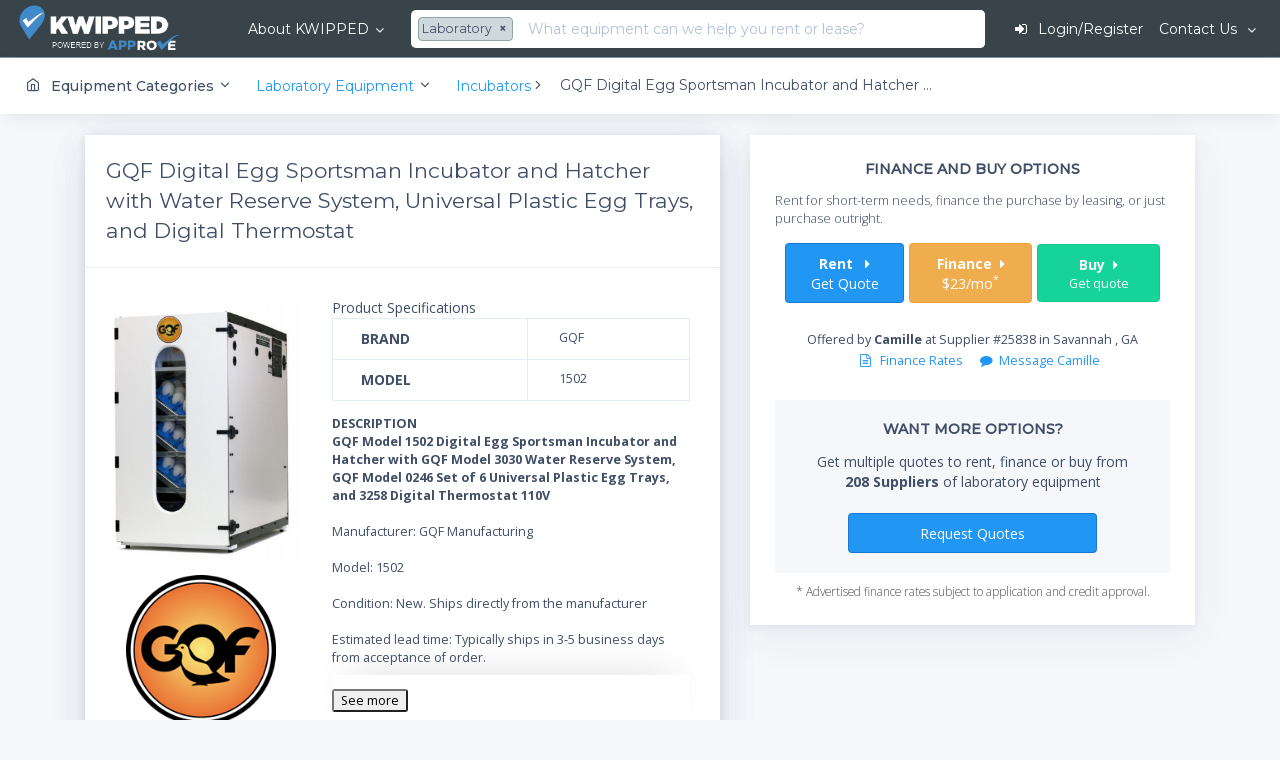

--- FILE ---
content_type: text/html; charset=UTF-8
request_url: https://www.kwipped.com/rentals/product/gqf-digital-egg-sportsman-incubator-and-hatcher-with-water-reserve-system-universal-plastic-egg-trays-and-digital-thermostat/17994
body_size: 74399
content:
<!DOCTYPE html>
<html lang="en" data-textdirection="ltr" class="loading">
<head>
			<!-- Google Tag Manager -->
<script>(function(w,d,s,l,i){w[l]=w[l]||[];w[l].push({'gtm.start':
            new Date().getTime(),event:'gtm.js'});var f=d.getElementsByTagName(s)[0],
        j=d.createElement(s),dl=l!='dataLayer'?'&l='+l:'';j.async=true;j.src=
        'https://www.googletagmanager.com/gtm.js?id='+i+dl;f.parentNode.insertBefore(j,f);
    })(window,document,'script','dataLayer','GTM-5CDP6MZQ');</script>
<!-- End Google Tag Manager -->		<!--<script type="text/javascript">
    _linkedin_partner_id = "1801065";
    window._linkedin_data_partner_ids = window._linkedin_data_partner_ids || [];
    window._linkedin_data_partner_ids.push(_linkedin_partner_id);
</script><script type="text/javascript">
    (function(){var s = document.getElementsByTagName("script")[0];
        var b = document.createElement("script");
        b.type = "text/javascript";b.async = true;
        b.src = "https://snap.licdn.com/li.lms-analytics/insight.min.js";
        s.parentNode.insertBefore(b, s);})();
</script>
<noscript>
    <img height="1" width="1" style="display:none;" alt="" src="https://px.ads.linkedin.com/collect/?pid=1801065&fmt=gif" />
</noscript>-->		<script>
    /* google analytics universal */
    (function(i,s,o,g,r,a,m){i['GoogleAnalyticsObject']=r;i[r]=i[r]||function(){
        (i[r].q=i[r].q||[]).push(arguments)},i[r].l=1*new Date();a=s.createElement(o),
        m=s.getElementsByTagName(o)[0];a.async=1;a.src=g;m.parentNode.insertBefore(a,m)
    })(window,document,'script','//www.google-analytics.com/analytics.js','ga');

    ga('create', 'UA-55905323-1', 'auto');
    ga('send', 'pageview');
</script>
<script type="text/javascript">
    (function(a,e,c,f,g,h,b,d){var k={ak:"971431096",cl:"56DMCPfy_XEQuLmbzwM",autoreplace:"800-273-8404"};
        a[c]=a[c]||function(){(a[c].q=a[c].q||[]).push(arguments)};
        a[g]||(a[g]=k.ak);b=e.createElement(h);b.async=1;b.src="//www.gstatic.com/wcm/loader.js";
        d=e.getElementsByTagName(h)[0];d.parentNode.insertBefore(b,d);a[f]=function(b,d,e){a[c](2,b,k,d,null,new Date,e)};
        a[f]()})(window,document,"_googWcmImpl","_googWcmGet","_googWcmAk","script");
</script>		<!-- **************** -->
<!-- ** ACTIVE CAMPAIGN **** -->
<!-- **************** -->
<script type="text/javascript">
    (function(e,t,o,n,p,r,i){e.visitorGlobalObjectAlias=n;e[e.visitorGlobalObjectAlias]=e[e.visitorGlobalObjectAlias]||function(){(e[e.visitorGlobalObjectAlias].q=e[e.visitorGlobalObjectAlias].q||[]).push(arguments)};e[e.visitorGlobalObjectAlias].l=(new Date).getTime();r=t.createElement("script");r.src=o;r.async=true;i=t.getElementsByTagName("script")[0];i.parentNode.insertBefore(r,i)})(window,document,"https://diffuser-cdn.app-us1.com/diffuser/diffuser.js","vgo");
    vgo('setAccount', '68313872');
    vgo('setTrackByDefault', true);
    vgo('process');
</script>		<link rel="apple-touch-icon" sizes="180x180" href="/images/icons/apple-touch-icon.png?v=20240801.1">
<link rel="icon" type="image/png" sizes="32x32" href="/images/icons/favicon-32x32.png?v=20240801.1">
<link rel="icon" type="image/png" sizes="16x16" href="/images/icons/favicon-16x16.png?v=20240801.1">
<link rel="manifest" href="/site.webmanifest?v=20240801.1">
<link rel="mask-icon" href="/images/icons/safari-pinned-tab.svg?v=20240801.1" color="#418ac9">
<link rel="shortcut icon" href="/images/icons/favicon.ico?v=20240801.1">
<meta name="msapplication-TileColor" content="#404e67">
<meta name="theme-color" content="#404e67">	<!-- **************************************************************************** -->
	<!-- WOS - 10.19 - DO NOT MOVE vendors.min.js. We must load these libraries first. It includes
		jQuery v3.2.1 (REQUIRED BY THE WHOLE SITE MUST BE LOADED FIRST)
		popper JS - 2017 - [ Popper text ].
		Bootstrap v4.0.0-beta.2
		perfect-scrollbar v0.6.11 - [Scroll bar plugin]
		Unison JS - [Creation of named visal breakpoints.]
		jQuery blockUI plugin Version 2.70.0-2014.11.23 - [Allows for simulation of synchronous AJAX calls without blocking browser.]
		jquery-match-height 0.7.2 - [makes the height of all selected elements exactly equal]
		jQuery Sliding Menu Plugin - [Creates sliding menues]
		screenfull v3.3.2 - 2017-10-27 [Cross-browser full screen functionality]
		pace 1.0.0 [Automatic web page progress bar.]
		This file is about 200K. IT WILL CACHE THE FIRST TIME IT LOADS.
		** DO NOT DEFER **
	-->
			<!-- <script
			src="https://code.jquery.com/jquery-3.5.1.min.js"
			integrity="sha256-9/aliU8dGd2tb6OSsuzixeV4y/faTqgFtohetphbbj0="
			crossorigin="anonymous"></script> -->
		<script src="/js/jquery-3.5.1.min.js"></script>
		<!--- this version of vendors.min DOES NOT include jquery --->
		<script src="/stack-product/app-assets/vendors/js/vendors.min.js" type="text/javascript"></script>
	
	<!--- include meta information --->
		<meta name="msvalidate.01" content="B48B9EF72242D77424A708B6D67D731B" />
<meta name="google-site-verification" content="SNGftfR-KzeqtnE6fi9arDo1JgLa4Qhp5Mi3uLot2Ig" />
<meta http-equiv="Content-Type" content="text/html; charset=UTF-8">
<meta http-equiv="X-UA-Compatible" content="IE=edge">
<meta name="viewport" content="width=device-width, initial-scale=1.0, user-scalable=0, minimal-ui">
<meta name="author" content="KWIPPED, Inc.">
<!-- Meta Pixel Code -->
<script>
!function(f,b,e,v,n,t,s)
{if(f.fbq)return;n=f.fbq=function(){n.callMethod?
n.callMethod.apply(n,arguments):n.queue.push(arguments)};
if(!f._fbq)f._fbq=n;n.push=n;n.loaded=!0;n.version='2.0';
n.queue=[];t=b.createElement(e);t.async=!0;
t.src=v;s=b.getElementsByTagName(e)[0];
s.parentNode.insertBefore(t,s)}(window, document,'script',
'https://connect.facebook.net/en_US/fbevents.js');
fbq('init', '595074805079022');
fbq('track', 'PageView');
</script>
<noscript><img height="1" width="1" style="display:none"
src="https://www.facebook.com/tr?id=595074805079022&ev=PageView&noscript=1"
/></noscript>
<!-- End Meta Pixel Code -->

			<title>GQF 1502 Incubator from $22.96/mo</title>
		<meta property="og:title" content="GQF 1502 Incubator from $22.96/mo">
		<meta property="twitter:title" content="GQF 1502 Incubator from $22.96/mo">
				<meta name="description" content="Lease/finance, rent, or buy GQF 1502 Incubators starting at $22.96/month. Get multiple quotes from competing suppliers and lenders on one platform.">
		<meta property="og:description" content="Lease/finance, rent, or buy GQF 1502 Incubators starting at $22.96/month. Get multiple quotes from competing suppliers and lenders on one platform.">
		<meta property="twitter:description" content="Lease/finance, rent, or buy GQF 1502 Incubators starting at $22.96/month. Get multiple quotes from competing suppliers and lenders on one platform.">
	    <link rel="shortcut icon" href="/images/favicon.ico?v-13" type="image/x-icon">
	<meta name="msvalidate.01" content="B48B9EF72242D77424A708B6D67D731B" />
	<meta property="og:type" content="website">
	<meta property="og:site_name" content="KWIPPED.com">
	<meta property="og:url" content="https://www.kwipped.com/rentals/product/gqf-digital-egg-sportsman-incubator-and-hatcher-with-water-reserve-system-universal-plastic-egg-trays-and-digital-thermostat/17994">
	<meta property="fb:app_id" content="950280268322231">
			<meta property="og:title" content="Rent the GQF Digital Egg Sportsman Incubator and Hatcher with Water Reserve System, Universal Plastic Egg Trays, and Digital Thermostat | KWIPPED">
		<meta property="og:description" content="Rent the GQF Digital Egg Sportsman Incubator and Hatcher with Water Reserve System, Universal Plastic Egg Trays, and Digital Thermostat or other Incubators from the KWIPPED equipment rental marketplace.">
		<meta property="og:image" content="https://kwipped-images.s3.amazonaws.com/GQFModel1502EggIncubatorandHatcher_1557945272_resized.jpg">
		<meta property="twitter:card" content="summary">
		<meta property="twitter:title" content="Rent the GQF Digital Egg Sportsman Incubator and Hatcher with Water Reserve System, Universal Plastic Egg Trays, and Digital Thermostats | KWIPPED">
		<meta property="twitter:description" content="Rent the GQF Digital Egg Sportsman Incubator and Hatcher with Water Reserve System, Universal Plastic Egg Trays, and Digital Thermostat or other Incubators from the KWIPPED equipment rental marketplace.">
		<meta property="twitter:image" content="https://kwipped-images.s3.amazonaws.com/GQFModel1502EggIncubatorandHatcher_1557945272_resized.jpg">
		<meta property="twitter:url" content="https://www.kwipped.com/rentals/product/gqf-digital-egg-sportsman-incubator-and-hatcher-with-water-reserve-system-universal-plastic-egg-trays-and-digital-thermostat/17994">
		<link rel="canonical" href="https://www.kwipped.com/rentals/product/gqf-digital-egg-sportsman-incubator-and-hatcher-with-water-reserve-system-universal-plastic-egg-trays-and-digital-thermostat/17994"/>


		


	  	<link rel="preload" as="style" onload="this.onload=null;this.rel='stylesheet'" href="/js/swiper-4.1.0/dist/css/swiper.min.css">
	<link href="https://fonts.googleapis.com/css?family=Montserrat:300,300i,400,400i,500,500i%7COpen+Sans:300,300i,400,400i,600,600i,700,700i" rel="preload" as="style" onload="this.onload=null;this.rel='stylesheet'" >

	<!-- BEGIN VENDOR CSS-->
	<link rel="preload" as="style" onload="this.onload=null;this.rel='stylesheet'" type="text/css" href="/css/datepicker.css">
	<link rel="preload" as="style" onload="this.onload=null;this.rel='stylesheet'" type="text/css" href="https://cdnjs.cloudflare.com/ajax/libs/slick-carousel/1.8.1/slick.min.css"/>
	<link rel="preload" as="style" onload="this.onload=null;this.rel='stylesheet'" type="text/css" href="/css/slick-theme.css"/>
	<link rel="preload" as="style" onload="this.onload=null;this.rel='stylesheet'" type="text/css" href="/css/kcal.css">
	<!-- END VENDOR CSS-->

	<!-- BEGIN STACK CSS-->

	
		<link rel="preload"  as="style" onload="this.onload=null;this.rel='stylesheet'"  href="/stack-product/app-assets/css/bootstrap.min.css">
		<link rel="preload"  as="style" onload="this.onload=null;this.rel='stylesheet'" href="/stack-product/app-assets/css/vendors.css">
		<!-- <link rel="preload"  as="style" onload="this.onload=null;this.rel='stylesheet'" href="/stack-product/app-assets/vendors/css/tables/datatable/datatables.min.css"> -->
		<link rel="preload"  as="style" onload="this.onload=null;this.rel='stylesheet'" href="/stack-product/app-assets/vendors/css/forms/icheck/icheck.css">
		<link rel="preload"  as="style" onload="this.onload=null;this.rel='stylesheet'"  href="/stack-product/app-assets/vendors/css/forms/icheck/custom.css">
		<link rel="preload"  as="style" onload="this.onload=null;this.rel='stylesheet'"  href="/stack-product/app-assets/css/core/menu/menu-types/horizontal-menu.css">
		<link rel="preload"  as="style" onload="this.onload=null;this.rel='stylesheet'"  href="/stack-product/app-assets/css/app.css">
		<link rel="preload"  as="style" onload="this.onload=null;this.rel='stylesheet'" href="/stack-product/assets/css/style.css">
		<!-- END STACK CSS-->
	<link rel="preload" as="style" onload="this.onload=null;this.rel='stylesheet'" type="text/css" href="/stack/app-assets/vendors/css/forms/selects/select2.min.css">
	<link rel="preload" as="style" onload="this.onload=null;this.rel=&#039;stylesheet&#039;" media="all" type="text/css" href="https://www.kwipped.com/css/bootstrap-multiselect.css">

	<link rel="preload" as="style" onload="this.onload=null;this.rel=&#039;stylesheet&#039;" media="all" type="text/css" href="https://www.kwipped.com/css/bootstrapValidator.css">

	          
<!-- ** This is KWIPPED project to load libraries used everywhere **-->
<!-- ** See https://github.com/KWIPPED/kwipped_js_libraries WOS 5.21.20 **-->
<!-- ** The counter part for this file are kwipped.vendor.min.js and  kwipped.vendor.dev.jd **-->
<!-- <link rel="stylesheet" type="text/css" href="/css/kwipped.vendor.min.css"> -->
<link rel="preload"  as="style" onload="this.onload=null;this.rel='stylesheet'" href="/css/kwipped.vendor.min.css">


	<!-- Used for message counts -->
	<style type='text/css'>
	.customizer { z-index:9999999!important;}
	#autocomplete-suggestions-for-search {
		position:absolute;
		height:auto;
		z-index:999999999999999;
		margin-top:-3px;
		display:none;
		
		box-shadow: 0 1px 3px rgba(0, 0, 0, .1);
		    animation-fill-mode: forwards;
		background-clip: padding-box;
		color: #404e67;
		border-top: 1px solid #F5F7FA;
		border-radius: 0 0 .25rem .25rem;
		max-height:450px;
		overflow-y: hidden;
	}
	
	#autocomplete-suggestions-content { padding: 1rem;}

	.select2-results__message { font-size:.8rem;}

	/* customize selec2 button color */
	.select2-container--classic .select2-selection--multiple .select2-selection__choice, .select2-container--default .select2-selection--multiple .select2-selection__choice 	{
		border-color: #90A4AE!important;
		background-color: #CFD8DC!important;
		color:#404e67!important;
	}
	.select2-container--default .select2-selection--multiple .select2-selection__choice__remove { color:#404e67!important; }
	.select2-container--default .select2-selection--multiple { border:0!important; }
	.select2-selection__choice { display: inline; }
	.select2-search--inline { display:none; }
	select2-results__message { display:none!important;}
	
	.white-hover:hover { color: #fff!important;}
	#login_register::after { display:none; }
	.bigdrop: { width:200px; }
	
	.dropdown-submenu {
	    position: relative;
	}
	
	.dropdown-submenu>.dropdown-menu {
	    top: 0;
	    left: 100%;
	    margin-top: -6px;
	    margin-left: -1px;
	    -webkit-border-radius: 0 6px 6px 6px;
	    -moz-border-radius: 0 6px 6px;
	    border-radius: 0 6px 6px 6px;
	}
	
	.dropdown-submenu:hover>.dropdown-menu {
	    display: block;
	}
	
	.dropdown-submenu>a:after {
	    display: block;
	    content: " ";
	    float: right;
	    width: 0;
	    height: 0;
	    border-color: transparent;
	    border-style: solid;
	    border-width: 5px 0 5px 5px;
	    border-left-color: #ccc;
	    margin-top: 5px;
	    margin-right: -10px;
	}
	
	.dropdown-submenu:hover>a:after {
	    border-left-color: #fff!important;
	}
	
	.dropdown-submenu.pull-left {
	    float: none;
	}
	
	.dropdown-submenu.pull-left>.dropdown-menu {
	    left: -100%;
	    margin-left: 10px;
	    -webkit-border-radius: 6px 0 6px 6px;
	    -moz-border-radius: 6px 0 6px 6px;
	    border-radius: 6px 0 6px 6px;
	}
	.upside-down {
		-webkit-transform:rotate(-180deg);
		-moz-transform:rotate(-180deg);
		-o-transform:rotate(-180deg);
		transform:rotate(-180deg);
		ms-filter:"progid:DXImageTransform.Microsoft.BasicImage(rotation=2)";
		filter:progid:DXImageTransform.Microsoft.BasicImage(rotation=2);
	}

	</style>
<style>
@media (max-width: 575px) {
	#fixed-menu { display:none!important; }
	.w100_mobile { width:100%!important; }
	
}
@media (max-width: 1200px) {
	.hide-1200 { display:none!important; }
}
.header-navbar .navbar-nav .show {	margin-left:auto!important; margin-right:auto!important; }

._show_mobile { display:none!important; }
._show_mobile_flex { display:none!important; }
@media (max-width: 768px) {
	._hide_mobile { display:none; }
	._show_mobile { display:block!important; }
	._show_mobile_flex { display:flex!important; }
	#popular-products { padding:0!important; }
};

@media (max-width: 767px) {
	.header-navbar .navbar-nav .show { position:absolute!important }
};

</style>
<style>
	.customizer {
	  width : 400px;
	  right : -400px;
	  padding : 0;
	  background-color : #FFFFFF;
	  z-index : 1051;
	  position : fixed;
	  top : 0;
	  bottom : 0;
	  height : 100vh;
	  -webkit-transition : right 0.4s cubic-bezier(0.05, 0.74, 0.2, 0.99);
	       -o-transition : right 0.4s cubic-bezier(0.05, 0.74, 0.2, 0.99);
	     -moz-transition : right 0.4s cubic-bezier(0.05, 0.74, 0.2, 0.99);
	          transition : right 0.4s cubic-bezier(0.05, 0.74, 0.2, 0.99);
	  -webkit-backface-visibility : hidden;
	     -moz-backface-visibility : hidden;
	          backface-visibility : hidden;
	  border-left : 1px solid rgba(0, 0, 0, 0.05);
	  -webkit-box-shadow : 0 0 8px rgba(0, 0, 0, 0.1);
	          box-shadow : 0 0 8px rgba(0, 0, 0, 0.1);
	}
	.customizer.open {
	  right : 0;
	}
	.customizer .customizer-content {
	  position : relative;
	  height : 100%;
	}
	.customizer a.customizer-toggle {
	  background : #FFFFFF;
	  color : #00B5B8;
	  display : block;
	  -webkit-box-shadow : -3px 0 8px rgba(0, 0, 0, 0.1);
	          box-shadow : -3px 0 8px rgba(0, 0, 0, 0.1);
	}
	.customizer a.customizer-close {
	  color : #000000;
	}
	.customizer .customizer-close {
	  position : absolute;
	  right : 10px;
	  top : 10px;
	  padding : 7px;
	  width : auto;
	  z-index : 10;
	}
	.customizer .customizer-toggle {
	  position : absolute;
	  top : 35%;
	  width : 54px;
	  height : 50px;
	  left : -54px;
	  text-align : center;
	  line-height : 56px;
	  cursor : pointer;
	}
	.customizer .color-options a {
	  white-space : pre;
	}
	.customizer .customizer-sidebar-options .active {
	  background-color : #00B5B8;
	  border-color : #00B5B8;
	  color : #FFFFFF;
	}
</style>
<style>

@media (max-width: 768px) {
	  #livechat-compact-container {display:none!important;}
	};
</style>
<style>
.bs-wizard {margin-top: 20px;}
/*Form Wizard*/
.bs-wizard {border-bottom: solid 1px #e0e0e0; padding: 0 0 10px 0;}
.bs-wizard > .bs-wizard-step {padding: 0; position: relative;}
.bs-wizard > .bs-wizard-step + .bs-wizard-step {}
.bs-wizard > .bs-wizard-step .bs-wizard-stepnum {color: #595959; font-size: 14px; margin-bottom: 5px;}
.bs-wizard > .bs-wizard-step .bs-wizard-info {color: #999; font-size: 14px;}
.bs-wizard > .bs-wizard-step > .bs-wizard-dot {position: absolute; width: 30px; height: 30px; display: block; background: #fbe8aa; top: 45px; left: 50%; margin-top: -15px; margin-left: -15px; border-radius: 50%;}
.bs-wizard > .bs-wizard-step > .bs-wizard-dot:after {content: ' '; width: 14px; height: 14px; background: #fbbd19; border-radius: 50px; position: absolute; top: 8px; left: 8px; }
.bs-wizard > .bs-wizard-step > .progress {position: relative; border-radius: 0px; height: 8px; box-shadow: none; margin: 20px 0;}
.bs-wizard > .bs-wizard-step > .progress > .progress-bar {width:0px; box-shadow: none; background: #fbe8aa;}
.bs-wizard > .bs-wizard-step.complete > .progress > .progress-bar {width:100%;}
.bs-wizard > .bs-wizard-step.active > .progress > .progress-bar {width:50%;}
.bs-wizard > .bs-wizard-step:first-child.active > .progress > .progress-bar {width:0%;}
.bs-wizard > .bs-wizard-step:last-child.active > .progress > .progress-bar {width: 100%;}
.bs-wizard > .bs-wizard-step.disabled > .bs-wizard-dot {background-color: #f5f5f5;}
.bs-wizard > .bs-wizard-step.disabled > .bs-wizard-dot:after {opacity: 0;}
.bs-wizard > .bs-wizard-step:first-child  > .progress {left: 50%; width: 50%;}
.bs-wizard > .bs-wizard-step:last-child  > .progress {width: 50%;}
.bs-wizard > .bs-wizard-step.disabled a.bs-wizard-dot{ pointer-events: none; }
/*END Form Wizard*/
#regModal .reg3 { display:none; }
/* for international phone plugin */
.flag-container .country-list { width:300px!important;}

</style>
	<style>

	.product-container { max-height: 300px; overflow-y: hidden; padding:20px; }
	.product-container h1 { margin: 0; font-size:2em; line-height:1.3em; margin-bottom:10px;font-weight:700;}
	.more-container {
		padding:10px 10px 25px 10px;
		text-align:center;
		background: $fff;
		cursor:pointer;
		border-top:1px solid #ddd;
		border-bottom:0px solid #d8d8d8;
		margin-top:20px;


	}
	.more-container-button {
		color:#fff;
		text-align:center;
		background: #428bca;
		height:50px;
		width:50px;
		position:absolute;
		top:32px;
		left:48%;
		border-radius: 50%;
		cursor:pointer;
		margin-top:20px;
	}
	.image-container { background:#fff; padding:0 40px 40px 0; }
	.more-container:hover { background:#f2f2f2;}
	.box-shadow {
    	-moz-box-shadow: inset 0 -3px 3px -3px #666;
		-webkit-box-shadow: inset 0 -3px 3px -3px #666;
		box-shadow: inset 0 -3px 3px -3px #666;
	}
	.inventory-table tr td {  vertical-align: middle!important;}
	.other-products-table tr td { padding:20px!important; }
	#anchor_image_container { background:#fff; padding:0px; padding-top:0; margin:0; text-align:center;}
	.opacity-layer { position:absolute; top:0; bottom:0; left:0; right:0; background-color:rgba(0, 0, 0, 0.1); }
	.opacity-layer:hover { opacity: 0 }
	.thumbnail:hover, .hover-glow:hover {
	 	-webkit-box-shadow: 0px 0px 5px 0px rgba(66, 139, 202, 0.67);
	 	-moz-box-shadow:    0px 0px 5px 0px rgba(66, 139, 202, 0.67);
	 	box-shadow:         0px 0px 5px 0px rgba(66, 139, 202, 0.67);
 	}
 	.price {  font-weight:300; font-size:20px; }
 	.old-price { text-decoration: line-through; font-weight:300; font-size:0.8em;}
 	.supplier-container { padding:0 15px 0 15px 0; border-top:0px solid #ddd;}


	.stick-rfq-widget-container { position:fixed; top:73px;  }
	.hold-rfq-widget-container { position:absolute; bottom:0;  }
	.reposition-product-container { margin-top:57px;}
	.dropdown-toggle::after { color:#1377D5!important; }

	@media (max-width: 575px) {
		/*#description-container { display:none!important; }*/
		.see-full-description { display:block!important; }
		#product_info { padding:0!important; }
		#rfq-widget-outer-container { padding:0!important; }
	}

	</style>
	<style>
	#chooseAppModal table tr th { background:#f2f2f2; }
	#chooseAppModal table tr td {  }

	#description-container ul li { list-style-type: disc!important;}
	</style>

<style>
	.tab-content{ background-color:#fff; }
</style>
<style>
.rfqbox-city-suggest{
		position:absolute;
		height:250px;
		z-index:999999999999999;
		margin-top:-10px;
		display:none;
		box-shadow: 0 1px 3px rgba(0, 0, 0, .1);
		animation-fill-mode: forwards;
		background-clip: padding-box;
		color: #404e67;
		border-top: 1px solid #F5F7FA;
		border-radius: 0 0 .25rem .25rem;
		max-height:250px;
		overflow-y: scroll;
		text-align:left;
		font-size:0.8em;

	}
.rfqbox-city-suggest-content{
	padding: 1rem;
}
#rfq_horz_form_container .invalid-feedback { color: #f0ad4e!important }
#rfq_horz_form_container .is-invalid { border-color: #f0ad4e!important}
.multiselect { width:auto; }
.multiselect-container li a label { padding: 3px 20px 3px 10px!important;  }

.multiselect .dropdown-toggle { color:#f0ad4e!important;}
 .icheckbox_square-blue {
	background-color:#FFF !important;
}



.city_suggestion { font-weight:400; cursor: pointer;     font-family: 'Open Sans', -apple-system, BlinkMacSystemFont, 'Segoe UI', Roboto, 'Helvetica Neue', Arial, sans-serif; line-height:1.8em!important;  }

</style>
	<style>.rfq_form_label { color:#fff; }</style>
<style>
	.dropdown-toggle::after { color:#fff!important;}
	/* changes default behavior of stack */
	.dropdown-item:active { text-decoration: none; background-color: #fff; }
	.pricing-table { font-size:0.9em; }
	.pricing-table tr th {  background: #F5F7FA!important;}
	.error_container { margin-top:10px; text-align:center;}

	.city-suggest{
		position:absolute;
		height:250px;
		z-index:999999999999999;
		right:15px;
		left:15px;
		display:none;
		box-shadow: 0 1px 3px rgba(0, 0, 0, .1);
		animation-fill-mode: forwards;
		background-clip: padding-box;
		color: #404e67;
		border-radius: 0 0 .25rem .25rem;
		max-height:250px;
		overflow-y: scroll;
		text-align:left;
		font-size:0.8em;
		background-color:#F5F7FA!important;
		border-top: 1px solid #f2f2f2;
		border-right: 1px solid #f2f2f2;
		border-bottom: 1px solid #f2f2f2;
		border-left: 1px solid #f2f2f2;

	}
	.city-suggest-content{
		padding: 1rem;
	}
	.blue-bg { background: #1C88E5!important; padding:0px!important; color:#fff!important; }
	.rfq_form_label {
    	color: #fff!important;
	}
	.control-label-required {
		color: red;
		font-size: smaller;
	}
</style>
<style>
.columns
{   
    -moz-column-width: 20em; /* Firefox */
    -webkit-column-width: 20em; /* webkit, Safari, Chrome */
    column-width: 20em;
}
/*remove standard list and bullet formatting from ul*/
.columns ul
{
    margin: 0;
    padding: 0;
    list-style-type: none;
}
/* correct webkit/chrome uneven margin on the first column*/
.columns ul li:first-child
{
    margin-top:0px;
}
</style>
<style>
.list-inline li { margin-right:30px; }
@media (max-width: 575px) { 
	#first-time-list li { display:block!important; margin-bottom:1.3em; }
}
</style>
                      <style type='text/css'>
.load_hidden {
	display:none !important;
	}
</style>

	  
			    </head>
<body data-open="click" data-menu="horizontal-menu" data-col="2-columns" class="horizontal-layout horizontal-menu 2-columns menu-expanded">
	<!-- Google Tag Manager (noscript) -->
<noscript><iframe src="https://www.googletagmanager.com/ns.html?id=GTM-5CDP6MZQ"
                  height="0" width="0" style="display:none;visibility:hidden"></iframe></noscript>
<!-- End Google Tag Manager (noscript) -->	<div id="kwipped_floater_container" style="position:absolute;top:0px;left:0px;z-index:999999;display:none">This should be hidden.</div>
						<!--- ******************** --->
<!--- **** SPECIAL BULLETIN **** --->
<!---
<script>
$(document).ready(function() {
	$('#special-bulletin').on('closed.bs.alert', function () {
	  $.get( "/close_special_bulletin", function( data ) {});
	  console.log('test');
	})
})
</script>
<div class="alert alert-danger alert-dismissible fade show" id="special-bulletin" style="margin-bottom:0;border:0; color: #c2001b !important;
    border-color: #ff7588 !important; opacity: inherit;
    background-color: #ffbcc6 !important;">
	
	<a href="/special_bulletin" target="_blank" style="color:#C00823;" ><strong>*** CLICK HERE FOR HURRICANE FLORENCE SPECIAL ANNOUNCEMENT *** </strong></a>
	<button type="button" class="close" data-dismiss="alert" aria-label="Close">
	    <span aria-hidden="true">&times;</span>
	  </button>
</div>
--->

<!--- ******************** --->
<!--- ******************** --->

<!-- fixed-top-->




	
	<nav id="kwipped-header" class="header-navbar navbar-expand-md navbar navbar-with-menu navbar-static-top navbar-dark navbar-border">
		<div class="navbar-wrapper">
			<div class="navbar-header" style="height:auto;">
				<ul class="nav navbar-nav flex-row">
					<li class="nav-item">
						<a href="/" class="navbar-brand" style="padding:5px 0;">
															<img alt="KWIPPED" style="margin-left:5px;" src="/images/logo-blue-trans-notag.png" class="brand-logo">
													</a>
					</li>
					<!---
					<li class="nav-item mobile-menu d-md-none mr-auto">
						<a href="#" class="nav-link nav-menu-main menu-toggle hidden-xs">
							<i class="ft-menu font-large-1"></i>
						</a>
					</li>
					--->
					<li class="nav-item d-md-none">
						<a data-toggle="collapse" data-target="#navbar-mobile" class="nav-link open-navbar-container">
							<i class="ft-menu font-large-1"></i>
						</a>
					</li>
				</ul>
				</div>
				<div class="navbar-container	center-layout " style="">
				<div id="navbar-mobile" class="collapse navbar-collapse" style="height:4.2rem;">
					<ul class="nav navbar-nav mr-auto">
						<li id="how-kwipped-works" class="dropdown nav-item mega-dropdown text-truncate load_hidden" ><a href="#" data-toggle="dropdown" class="dropdown-toggle nav-link white-hover" >About KWIPPED</a>
							<ul id="how-kwipped-works-dropdown" class="mega-dropdown-menu dropdown-menu row" >
								<li class="col-md-3">
									<div style="padding:15px 0;">
										<!-- <iframe src="https://player.vimeo.com/video/140107253" width="100%" height="175" frameborder="0" webkitallowfullscreen mozallowfullscreen allowfullscreen></iframe> -->
									</div>
								</li>
								<li class="col-md-3" style="white-space: normal;">
									<h6 class="dropdown-menu-header text-uppercase mb-1"><i class="ft-globe"></i> Overview</h6>
									<p style="line-height: 1.45;">
										KWIPPED is an online marketplace where businesses can rent, finance or buy all kinds of equipment from a large network of premier suppliers and equipment finance companies.
									</p>
								</li>
								<li class="col-md-2">
										<h6 class="dropdown-menu-header text-uppercase"><i class="ft-refresh-cw"></i> For Customers</h6>
									<ul class="drilldown-menu">
										<li class="menu-list">
												<ul>
												<li>
														<a href="/about" class="dropdown-item"><i class="ft-globe"></i> Overview</a>
														<a href="/customer" class="dropdown-item"><i class="ft-money"></i> Financing</a>
												</li>
												<!-- <li>
														<a href="/support/knowledge-base/renting-vs-leasing/" class="dropdown-item"><i class="ft-refresh-ccw"></i> Renting vs Leasing</a>
												</li>
												<li>
														<a href="/support/knowledge-base/renter-faqs/" class="dropdown-item"><i class="ft-help-circle"></i> FAQs</a>
												</li> -->
												<!-- <li>
														<a href="/support/article-categories/renting-from-kwipped/" class="dropdown-item"><i class="ft-book"></i> Knowledge Center</a>
												</li> -->
												</ul>
										</li>
									</ul>
								</li>
								<li class="col-md-2">
									<h6 class="dropdown-menu-header text-uppercase"><i class="fa fa-truck"></i> For Suppliers</h6>
									<ul class="drilldown-menu">
										<li class="menu-list">
											<ul>
												<li>
													<a href="/supplier" class="dropdown-item"><i class="fa fa-usd"></i> Become A Supplier</a>
												</li>
												<!-- <li>
														<a href="/support/knowledge-base/supplier-faqs/" class="dropdown-item"><i class="ft-help-circle"></i> FAQs</a>
												</li> -->
												<!-- <li>
														<a href="/support/article-categories/for-suppliers/" class="dropdown-item"><i class="ft-book"></i> Knowledge Center</a>
												</li> -->
											</ul>
										</li>
									</ul>
								</li>
								<li class="col-md-2">
									<h6 class="dropdown-menu-header text-uppercase"><i class="ft-users"></i> Contact Us</h6>
									<ul class="drilldown-menu">
										<li class="menu-list">
												<ul>
																								<li>
													<a href="/contact" class="dropdown-item"><i class="ft-mail"></i> Email</a>
												</li>
												</ul>
										</li>
									</ul>
								</li>
								</ul>
						</li>
					</ul>
											<form method="GET" action="https://www.kwipped.com/rentals/product/gqf-digital-egg-sportsman-incubator-and-hatcher-with-water-reserve-system-universal-plastic-egg-trays-and-digital-thermostat/17994" accept-charset="UTF-8" class="form-inline mx-2	d-inline w-100 flex-nowrap" role="search" style="border:0; margin-top:5px; margin-bottom:5px; padding:0; " id="search-form" onsubmit="return false;">
												<div class=" nav-search-kwipped text-truncate">
							<div style="position:relative;">
								<select class="select2 select2-size-sm" multiple id="search-q-category" tabindex="-1" aria-hidden="true"	placeholder="All" style="width:auto; display:none;">
																			<option value="0">All equipment</option>
																																	<option value="1241">Brewery, Distillery and Winery</option>
																																												<option value="938">Cosmetic and Medi Spa</option>
																																												<option value="387">Environmental Testing</option>
																																												<option value="318" selected>Laboratory</option>
																																												<option value="812">Light Construction</option>
																																												<option value="15">Medical</option>
																																												<option value="697">Metrology</option>
																																												<option value="989">Non-Destructive Test (NDT)</option>
																																												<option value="341">Oilfield</option>
																																												<option value="877">Ophthalmic</option>
																																												<option value="11">Power & HVAC</option>
																																												<option value="17">Power Utility</option>
																																												<option value="955">Restaurant</option>
																																												<option value="760">Safety</option>
																																												<option value="307">Surveying</option>
																																												<option value="19">Telecom & Fiber Optic</option>
																																						</select>
																	<input style="border:0;" class="dropdown form-control w-100 input ml-auto search-q" placeholder="What equipment can we help you rent or lease?" id="search-q" autocomplete="off" name="q" type="text">
															</div>
						</div>
						<div id="autocomplete-suggestions-for-search" class="bg-white">
							<div style="padding:10px;"	id="search-loader"><i	class="fa fa-rotate-left spinner"></i> <span style="font-size:0.9rem;">Searching</span></div>
							<div id="autocomplete-suggestions-content">
									
							</div>
						</div>
												</form>
											
			<div class="flex-nowrap">
				<div id="login-app"></div>
			</div>
			
			</div>
			</div>
		</div>
		</nav>

	  									<div>
<!--- rootcategory dropdown for mobile only --->
<div class="row mobile-category-dropdown	bg-white" id="rootcategory-dropdown-for-mobile" style="border-top:1px solid #ddd; display:none;">
	<div class="col-12" >
		<div	 style="padding:10px 15px;">
			<ul style="max-height:400px; padding:0; overflow-y:scroll; margin-left:0;">
																										<li>
								<a class="font-medium-2" href="/rentals/brewery-distillery-and-winery/1241" >
									Brewery, Distillery and Winery Equipment
								</a>
							</li>
																											<li>
								<a class="font-medium-2" href="/rentals/cosmetic-and-medi-spa/938" >
									Cosmetic and Medi Spa Equipment
								</a>
							</li>
																											<li>
								<a class="font-medium-2" href="/rentals/environmental-testing/387" >
									Environmental Testing Equipment
								</a>
							</li>
																											<li>
								<a class="font-medium-2" href="/rentals/laboratory/318" >
									Laboratory Equipment
								</a>
							</li>
																											<li>
								<a class="font-medium-2" href="/rentals/light-construction/812" >
									Light Construction Equipment
								</a>
							</li>
																											<li>
								<a class="font-medium-2" href="/rentals/medical/15" >
									Medical Equipment
								</a>
							</li>
																											<li>
								<a class="font-medium-2" href="/rentals/metrology/697" >
									Metrology Equipment
								</a>
							</li>
																											<li>
								<a class="font-medium-2" href="/rentals/nondestructive-test-ndt/989" >
									Non-Destructive Test (NDT) Equipment
								</a>
							</li>
																											<li>
								<a class="font-medium-2" href="/rentals/oilfield/341" >
									Oilfield Equipment
								</a>
							</li>
																											<li>
								<a class="font-medium-2" href="/rentals/ophthalmic/877" >
									Ophthalmic Equipment
								</a>
							</li>
																											<li>
								<a class="font-medium-2" href="/rentals/power--hvac/11" >
									Power & HVAC Equipment
								</a>
							</li>
																											<li>
								<a class="font-medium-2" href="/rentals/power-utility/17" >
									Power Utility Equipment
								</a>
							</li>
																											<li>
								<a class="font-medium-2" href="/rentals/restaurant/955" >
									Restaurant Equipment
								</a>
							</li>
																											<li>
								<a class="font-medium-2" href="/rentals/safety/760" >
									Safety Equipment
								</a>
							</li>
																											<li>
								<a class="font-medium-2" href="/rentals/surveying/307" >
									Surveying Equipment
								</a>
							</li>
																											<li>
								<a class="font-medium-2" href="/rentals/telecom--fiber-optic/19" >
									Telecom & Fiber Optic Equipment
								</a>
							</li>
																							</ul>
	 	</div>
	</div>
</div>

<div class="get_content" data-url="/category/display/318/mobile_dropdown" data-autoload="true">
</div>


<div id="fixed-menu" role="navigation" data-menu="menu-wrapper"
	class=" header-navbar navbar-expand-sm navbar navbar-horizontal navbar-light navbar-without-dd-arrow navbar-shadow menu-border navbar-full load_hidden">
	<!-- Horizontal menu content-->
	<div data-menu="menu-container" class="navbar-container main-menu-content w-100">
		<div class="row" style="position:relative;">
			<div class="col-9" style=" white-space: nowrap; position:relative;">
				<ul id="main-menu-navigation" data-menu="menu-navigation" class="menu-navigation nav navbar-nav mr-auto float-left flex-row">
					<li data-menu="dropdown"	class="dropdown nav-item">
						<a data-toggle="dropdown" id="root-menu-dropdown" class="dropdown-toggle nav-link text-bold-500"><i class="ft-home"></i>
							 <span class="hide-1200">Equipment Categories</span>
							<i class="ft-chevron-down"></i>
						</a>
						<ul class="dropdown-menu" style="max-height:400px; overflow-y:scroll;">
																																		<li data-menu="" class="nav-item">
										<a class="dropdown-item font-small-3" href="/rentals/brewery-distillery-and-winery/1241" >
											Brewery, Distillery and Winery <span class="hide-1200">Equipment</span>
										</a>
									</li>
																																			<li data-menu="" class="nav-item">
										<a class="dropdown-item font-small-3" href="/rentals/cosmetic-and-medi-spa/938" >
											Cosmetic and Medi Spa <span class="hide-1200">Equipment</span>
										</a>
									</li>
																																			<li data-menu="" class="nav-item">
										<a class="dropdown-item font-small-3" href="/rentals/environmental-testing/387" >
											Environmental Testing <span class="hide-1200">Equipment</span>
										</a>
									</li>
																																			<li data-menu="" class="nav-item">
										<a class="dropdown-item font-small-3" href="/rentals/laboratory/318" >
											Laboratory <span class="hide-1200">Equipment</span>
										</a>
									</li>
																																			<li data-menu="" class="nav-item">
										<a class="dropdown-item font-small-3" href="/rentals/light-construction/812" >
											Light Construction <span class="hide-1200">Equipment</span>
										</a>
									</li>
																																			<li data-menu="" class="nav-item">
										<a class="dropdown-item font-small-3" href="/rentals/medical/15" >
											Medical <span class="hide-1200">Equipment</span>
										</a>
									</li>
																																			<li data-menu="" class="nav-item">
										<a class="dropdown-item font-small-3" href="/rentals/metrology/697" >
											Metrology <span class="hide-1200">Equipment</span>
										</a>
									</li>
																																			<li data-menu="" class="nav-item">
										<a class="dropdown-item font-small-3" href="/rentals/nondestructive-test-ndt/989" >
											Non-Destructive Test (NDT) <span class="hide-1200">Equipment</span>
										</a>
									</li>
																																			<li data-menu="" class="nav-item">
										<a class="dropdown-item font-small-3" href="/rentals/oilfield/341" >
											Oilfield <span class="hide-1200">Equipment</span>
										</a>
									</li>
																																			<li data-menu="" class="nav-item">
										<a class="dropdown-item font-small-3" href="/rentals/ophthalmic/877" >
											Ophthalmic <span class="hide-1200">Equipment</span>
										</a>
									</li>
																																			<li data-menu="" class="nav-item">
										<a class="dropdown-item font-small-3" href="/rentals/power--hvac/11" >
											Power & HVAC <span class="hide-1200">Equipment</span>
										</a>
									</li>
																																			<li data-menu="" class="nav-item">
										<a class="dropdown-item font-small-3" href="/rentals/power-utility/17" >
											Power Utility <span class="hide-1200">Equipment</span>
										</a>
									</li>
																																			<li data-menu="" class="nav-item">
										<a class="dropdown-item font-small-3" href="/rentals/restaurant/955" >
											Restaurant <span class="hide-1200">Equipment</span>
										</a>
									</li>
																																			<li data-menu="" class="nav-item">
										<a class="dropdown-item font-small-3" href="/rentals/safety/760" >
											Safety <span class="hide-1200">Equipment</span>
										</a>
									</li>
																																			<li data-menu="" class="nav-item">
										<a class="dropdown-item font-small-3" href="/rentals/surveying/307" >
											Surveying <span class="hide-1200">Equipment</span>
										</a>
									</li>
																																			<li data-menu="" class="nav-item">
										<a class="dropdown-item font-small-3" href="/rentals/telecom--fiber-optic/19" >
											Telecom & Fiber Optic <span class="hide-1200">Equipment</span>
										</a>
									</li>
																															</ul>
					</li>
												<li class="nav-item dropdown">
								<a href="#" data-toggle="dropdown" class="dropdown-toggle nav-link">
									<span class="link">Laboratory Equipment </span>
									<i class="ft-chevron-down"></i>
								</a>
								<ul class="get_content dropdown-menu" data-url="/category/display/318/mobile_dropdown_v2_root"
									data-autoload="true" style="max-height:400px; overflow-y:scroll;">
								</ul>
							</li>
					
																		<li class="nav-item dropdown">
																<a href="/rentals/laboratory/incubators/323" class="dropdown-toggle nav-link">
									<span class="link">Incubators</span><i class="ft-chevron-right"></i>
								</a>
														</li>
												<!--  -->
							
										</ul>
										
				 	<div class="navbar-item" style="line-height: 1.1em; padding: 1.4rem .6rem;">
						<div style="overflow: hidden; text-overflow: ellipsis;">
								
								<span>GQF Digital Egg Sportsman Incubator and Hatcher with Water Reserve System, Universal Plastic Egg Trays, and Digital Thermostat</span>
						</div>
					 </div>
								</div>
			
			<div class="col-3 text-right ">
			
					<div id="nav-right-container ml-auto ">
						<ul class="nav navbar-nav float-right flex-row ml-auto" style="flex-wrap:nowrap;">
							<li class="nav-item" style="display:none;" id="menu-get-quotes">
																	<button onclick="get_quotes_now();" class="nav-link btn btn-blue mr-1 mt-1 white" style="">Get Quotes Now</button>
								
															</li>
						<!--
							<li class="dropdown nav-item mega-dropdown text-truncate hide-on-scroll">
								
								<a href="#" id="dropdown-favorites" data-toggle="dropdown" class="dropdown-toggle nav-link"><i class='ft-check-circle'
									data-toggle="tooltip" data-placement="top" title="Favorites"></i> <span class="hide-1200">Favorites</span>
								</a>
							</li>
							<li class="dropdown nav-item mega-dropdown text-truncate hide-on-scroll">
								<a href="#" id="dropdown-history" data-toggle="dropdown" class="dropdown-toggle nav-link"><i class='ft-clock' data-toggle="tooltip"
									data-placement="top" title="Browsing history"></i> <span class="hide-1200">History</span> </a>
							</li>
							<li class="nav-item hide-on-scroll">
								<ul class="nav navbar-nav">
									<li class="nav-item">
										 include('/public/_location_filter')
									</li>
								</ul>
							</li>
						-->
						</ul>
					</div>
			</div>
		</div>
	</div>
	</div>
</div>
	  				
<!-- *************** -->
<!-- BODY -->
<!-- *************** -->
	<!-- *************** -->
	<!-- CONTENT -->
	<!-- *************** -->
	




<div class="container mt-2" id="product-container">





	<div class="row">


		<div class="col-sm-7" id="product_info">
			<!--<div style="box-shadow: 0 10px 40px 0 rgba(62, 57, 107, 0.07), 0 2px 9px 0 rgba(62, 57, 107, 0.06);">-->
			<div style="box-shadow: 0 10px 40px 0 rgba(62, 57, 107, 0.07), 0 2px 9px 0 rgba(62, 57, 107, 0.06);">









				<div class="card">
					<div class="card-content">
												<div class="card-body" style="border-bottom:1px solid #eee;">
													<h1 class="mb-0 h3" style="line-height: 1.45em;">GQF Digital Egg Sportsman Incubator and Hatcher with Water Reserve System, Universal Plastic Egg Trays, and Digital Thermostat</h1>
						</div>

						<div style="padding:30px;">
							<div class="row">
								<div class="col-sm-4 card-body" style="padding:0;">
																																										<div id="image-container" class="mb-1 mt-0" style="text-align:center; margin-top:0; overflow-y:hidden; position:relative; background:#fff;">
													<img  style="width:100%;" id="main_image"  alt="GQF Digital Egg Sportsman Incubator and Hatcher with Water Reserve System, Universal Plastic Egg Trays, and Digital Thermostat"  src="https://d2i9320pexmd8f.cloudfront.net/GQFModel1502EggIncubatorandHatcher_1557945272_resized.jpg">
												</div>
																																							<div style="text-align:center;">
																		<img class="mb-2" style="max-width:150px; width:100%;" src="https://d2i9320pexmd8f.cloudfront.net/d1712689691.png">
																		</div>
								</div>
								<div class="col-sm-8" style="padding-left:30px;">
									<style>
										#spec_table tr td { font-size:.9em}
									</style>
																		<caption>Product Specifications</caption>
																		<table class="table table-bordered" id="spec_table">
									<tbody>
																		<tr>
										<th  style='font-weight:700' >
											BRAND
										</th>
										<td  >
											&nbsp;GQF
										</td>
									</tr>
																											<tr>
										<th  style='font-weight:700' >
											MODEL
										</th>
										<td  >
											&nbsp;1502
										</td>
									</tr>
																																													</tbody>
									</table>
									<div style="font-size:0.9rem; max-height:250px; overflow-y: hidden;" id="description-container">
										<div style="font-weight:700;">DESCRIPTION</div>
										<div>
										<strong>GQF Model 1502 Digital Egg Sportsman&nbsp;Incubator and Hatcher with GQF Model 3030 Water Reserve System, GQF Model 0246 Set of 6 Universal Plastic Egg Trays, and&nbsp;</strong><strong>3258 Digital Thermostat 110V</strong><br />
<br />
Manufacturer: GQF Manufacturing<br />
<br />
Model: 1502<br />
<br />
Condition: New. Ships directly from the manufacturer<br />
<br />
Estimated lead time: Typically ships in 3-5 business days from acceptance of order.<br />
<br />
Warranty: One year manufacturer&#39;s warranty within the U.S.<br />
<br />
The No. 1502 &ldquo;SPORTSMAN&rdquo; incubator offers an accurate digital thermostat with LCD display of Temperature and Humidity. An on-board computer monitors systems and the environment every second to keep itself updated and to share this data with you. Electronic egg turning control, audio/visual indicators and a standard easy view door highlight a number of standard features. This is a complete incubator and hatcher. In addition to having three automatically turned racks, it has a hatching tray in the bottom of the incubator. So if you are just getting started with a small flock, all you need is this one incubator. Set the eggs each week or so and then hatch the oldest setting eggs at the same time. Settings are rotated among the three turning trays so that the hatching tray can accept the eggs from one of the setting trays each cycle. Constructed from high strength plastic board making it well insulated, quieter, and easier to clean. Each unit is hand assembled by our skilled craftsmen and tested for a full 24 hours for proper operation and calibration.<br />
<br />
<strong>&nbsp;Includes:&nbsp;</strong>

<ul>
	<li>1 #3258 Digital Command Center thermostat</li>
	<li>3 turning racks &amp; 1 plastic hatching tray (no cover)</li>
	<li>1 moisture pan with 2 wick pads</li>
	<li>Instruction booklet.</li>
	<li><strong>GQF Model 3030 Water Reserve System</strong></li>
	<li><strong>GQF MODEL 0246 SET 6 UNIV. PLASTIC EGG TRAYS:</strong>&nbsp;Holds any size egg from bantam, to pheasant, to medium chicken egg. Each of the No. 1502 turning racks will hold 2 universal egg trays (90 eggs) for a total of 270 eggs per incubator. (Not Stackable in GQF incubators).&nbsp;SET OF 6 TRAYS.</li>
</ul>
<strong>Specifications:</strong>

<ul>
	<li>Thermostat operating range between 60 and 103 degrees F. depending on room temperature.</li>
	<li>110-120VAC, 50/60 Hz, 325 Watts.</li>
	<li>TUV Listed.</li>
	<li>Total Capacity with plastic trays (not included): 1368 Quail Eggs, 354 pheasant eggs, 270 chicken eggs, 198 turkey or duck eggs, and 36-45 larger eggs such as goose, peafowl, and emu. Actual capacity may depend on egg size. Hatching capacity is limited to the hatching drawer which is approximately<strong>&nbsp;72 medium size or 250 quail size eggs at a time</strong>.</li>
	<li>DIMENSIONS: 301/4&rdquo; Front to Back, 153/4&rdquo; Wide, 313/4&rdquo; High.</li>
</ul>
<strong>Accessories available at additional cost:</strong>

<ul>
	<li><strong>GQF MODEL 0243 SET OF 6 PLASTIC QUAIL EGG TRAYS</strong>: &nbsp;Each No. 1502 turning rack will hold 4 quail egg trays (456 quail eggs). Molded posts on each tray permits double stacking for a total of 1368 quail eggs. (Caution: GQF HATCHING trays hold a maximum of 250 quail eggs). Outer edge positions of double stacked trays may not be used in top turning rack. SET OF 6 TRAYS.</li>
	<li><strong>GQF MODEL 0245 SET 6 PLASTIC PHEASANT EGG TRAYS</strong>:&nbsp;Each No. 1502 turning rack will hold 2 pheasant egg trays (118 pheasant eggs) for a total of 354 eggs per incubator. (Not Stackable in GQF incubators). SET OF 6 TRAYS.</li>
	<li><strong>GQF 3067 - Cabinet Model Set Tray:</strong> Optional setting tray for 1502 and 1500 cabinet model incubators. Sturdy metal construction with wire floor. Can be used with the No. 3059 or can be loaded with most any other type of plastic or paper trays for quick loading and unloading of incubator racks. This metal tray can be used without other trays if filled to maximum capacity where eggs are stacked against each other. Measures 24.5&rdquo; X 12.75&rdquo;</li>
</ul>

										</div>

										


									</div>
									<div style="height:50px; margin-top:10px;
										-webkit-box-shadow: 0px -12px 39px -19px rgba(0,0,0,.3);
										-moz-box-shadow: 0px -12px 39px -19px rgba(0,0,0,.3);
										box-shadow: 0px -12px 39px -19px rgba(0,0,0,.3);" class="see-full-description">
										<button class="mt-1 btn-sm btn-blue-grey">See more</button>
									</div>
								</div>
							</div>
						</div>




					</div>

				</div>
			</div>
		</div>
		<div class="col-sm-5" id="rfq-widget-outer-container">
			<div id="rfq-widget-container" style="width:100%;">
				<div id="rfq-outer-container" style="border-top:0; padding:0; box-shadow: 0 10px 40px 0 rgba(62, 57, 107, 0.07), 0 2px 9px 0 rgba(62, 57, 107, 0.06); background:#fff; display:none;">
	<div class="bg-blue bg-darken-1" style="width:100%;">
		<div class="card-content" style="padding:0;">
			<div class="card-header bg-blue bg-darken-2 text-center" style="color:#fff;">
					<h3 class="mb-0">
													One Request, Multiple Quotes.
											</h3>
			</div>
			<div class="card-body" id="rfq_horz_form_container" style="color:#fff;">
				<!-- NOTE I submitted this as a form instead of AJAX because of issues around cross domain cookie sharing and Laravel -->
<!-- When you first enter the page it uses the HTTP protocol, and when you submit, it needs to submit to a secured location -->
<!-- i.e HTTPS -->
<form action="https://www.kwipped.com/rfqs" style="display:none;" id="rfqbox_rfq_form" method="post">
<input type="hidden" id="" name="is_ajax" value=1>
<input type="hidden" id="rfqbox_form_url" name="url">
<input type="hidden" id="rfqbox_form_category_id" name="category_id">
<input type="hidden" id="rfqbox_form_sub_category_id" name="sub_category_id">
<input type="hidden" id="rfqbox_form_backup_category_id" name="backup_category_id">
<input type="hidden" id="rfqbox_form_qty" name="qty">
<input type="hidden" id="rfqbox_form_startdate" name="startdate">
<input type="hidden" id="rfqbox_form_enddate" name="enddate">
<input type="hidden" id="rfqbox_form_city_id" name="city_id">
<input type="hidden" id="rfqbox_form_location" name="location">
<input type="hidden" id="rfqbox_form_country_id" name="country_id">
<input type="hidden" id="rfqbox_form_lease" name="lease">
<input type="hidden" id="rfqbox_form_rent" name="rent">
<input type="hidden" id="rfqbox_form_own" name="own">
<input type="hidden" id="rfqbox_form_timeline" name="timeline">
<input type="hidden" id="rfqbox_form_comments" name="comments">
<input type="hidden" id="rfqbox_form_product_id" name="product_id">
<input type="hidden" id="rfqbox_form_brand_id" name="brand_id">
<input type="hidden" id="rfqbox_form_to_user_id" name="to_user_id">
<input type="hidden" id="rfqbox_form_receive_sms" name="receive_sms">
<input type="hidden" id="rfqbox_form_attributes" name="attributes[]">
<input type="hidden" id="rfqbox_form_yrs_in_bus" name="yrs_in_bus">
<input type="hidden" id="rfqbox_form_need_supplier" name="need_supplier">
</form>

<form method="POST" action="https://www.kwipped.com/rentals/product/gqf-digital-egg-sportsman-incubator-and-hatcher-with-water-reserve-system-universal-plastic-egg-trays-and-digital-thermostat/17994" accept-charset="UTF-8" id="rfqForm"><input name="_token" type="hidden" value="OVOkZ3kQe3bj2WGh9O0rsKWONJmttMRu1Agzp3r1">
<!--
<input type="hidden" name="url" value="https://www.kwipped.com/rentals/product/gqf-digital-egg-sportsman-incubator-and-hatcher-with-water-reserve-system-universal-plastic-egg-trays-and-digital-thermostat/17994">-->
	<input type="hidden" id="category_id" name="category_id" value="323">



<input type="hidden" name="rentnow" id="rentnow" value="">

<!-- ************************************ -->
<!-- Header
<!-- ************************************* -->

<div id="searchform_fields">
	<div class="clear"></div>
	<div class="row" style="margin-bottom: 0.5rem; padding-bottom: 10px;">
		<div class="col-sm-12">


								<div class="">
									<div class="mb-1" style="font-weight:500;">
													I want quotes to 	:
											</div>
					<!---<div class="font-small-2" style="margin-bottom:10px;">(select one or multiple)</div>--->
				</div>

				<!----------------------------------------------->
				<!----------------------------------------------->
				<!--- ab test experiement: ab_version_rfqform --->
				<!----------------------------------------------->
				<!----------------------------------------------->

					<div class="input-group" style="margin-bottom:10px;">
						<input type="hidden" class="form-control" id="rfqbox_term_error">
						<div class="invalid-feedback">You must choose one or more options.</div>
					</div>

					

						<div class="form-inline skin skin-square" id="searchform-rentlease">
															<fieldset class="">
									<div class="skin skin-square" style="background-color: #fff;">
										<input  class="rfq_type"  type="checkbox" id="rfqbox_rental_quotes" value="true" style="display: none;">
									</div>
								</fieldset>
								&nbsp;&nbsp;
								<label class="control-label rfq_form_label" style="margin: 0; font-weight: 400; padding-top: 5px;"> Rent</label>
								&nbsp;&nbsp;&nbsp;&nbsp;
														<fieldset>
								<div class="skin skin-square" style="background-color: #fff;">
									<input class="rfq_type" type="checkbox" id="rfqbox_lease_quotes" value="true" style="display: none;">
								</div>
							</fieldset>
							&nbsp;&nbsp;
							<label class="control-label rfq_form_label" style="margin: 0; font-weight: 400; padding-top: 5px;">
								Finance
							</label>

								&nbsp;&nbsp;&nbsp;&nbsp;
								<fieldset>
									<div class="skin skin-square" style="background-color: #fff;">
										<input  class="rfq_type"  type="checkbox" id="rfqbox_own_quotes" value="true" style="display: none;">
									</div>
								</fieldset>
								&nbsp;&nbsp;
								<label class="control-label rfq_form_label" style="margin: 0; font-weight: 400; padding-top: 5px;">
									Buy
								</label>

						</div>

									<ul style="padding-left:2rem; margin-bottom:0;" id="help-container">
					<li id="rent-help" style="margin-top:10px; list-style: disc; font-size: 0.9em; font-weight: 300; display:none;">
						KWIPPED suppliers will rent you the equipment.
					</li>
					<li style="margin-top:10px; list-style: disc; font-size: 0.9em; font-weight: 300;  display:none;" id="lease-help">
						A lease offers affordable monthly payments with the option to own the equipment.  FMV leases may also be available.
					</li>
				</ul>

		</div>
	</div>

	

	<!-- ************************************ -->
	<!-- If in root cat - Select specific subcat
	<!-- ************************************* -->
	


			<!-- ************************** -->
		<!-- Start/End/Date Error -->
		<!-- ************************** -->
		<div class="col-md-12 text-danger" id="date-error" style="display: none; margin-top: 20px;"></div>
		<div class="row" style="margin-top: 10px; margin-bottom: 0.5rem;">
			<div class="col-md-6">
				<div class="form-group" id="searchform-startdate" style="margin: 0;">
					<label class="control-label rfq_form_label" for="rfqbox_startdate">
							Start Date
					</label>
					<fieldset class="form-group position-relative has-icon-left has-danger" style="margin-bottom: 0.5rem;">
													<input type="text" class="form-control datepicker2" id="rfqbox_startdate" placeholder="Start" name="rfqbox_startdate">
												<div class="invalid-feedback">Rental/lease start?</div>

						<div class="form-control-position">
							<i class="ft-calendar primary"></i>
						</div>
					</fieldset>
					<div id="start_later_today" class="invalid-feedback">The start date must be after today's date.</div>
				</div>
			</div>
			<div class="col-md-6">
					<div class="form-group" id="searchform-enddate" style="margin: 0;">
						<label class="control-label rfq_form_label">End Date <span
							style="font-size: 0.8em;">(Rent only)</span></label>
						<fieldset class="form-group position-relative has-icon-left" style="margin-bottom: 0.5rem;">
															<input type="text" class="form-control datepicker2" id="rfqbox_enddate" placeholder="End" name="rfqbox_enddate">
							


							<div class="invalid-feedback">Rental end?</div>
							<div class="form-control-position">
								<i class="ft-calendar primary"></i>
							</div>
						</fieldset>
						<div id="end_later_start" class="invalid-feedback">The end date must be later than the start date.</div>
					</div>
			</div>
		</div>
	





	<!-- ********************************************** -->
	<!-- If at a root category, the "where" will only   -->
	<!-- show after the subcategory has been selected   -->
	<!-- ********************************************** -->
			<div class="form-group row" id="rfqbox_form_group_where" style="margin-bottom: 0;">
				<div class="col-md-12">
				<label class="control-label rfq_form_label">Where (US and Canada only)</label>
				<div style="position:relative;">
					<fieldset class="form-group  position-relative has-icon-left" style="margin-bottom: 0.5rem;">
						<!-- IMPORTANT - The non-standard value for autocomplete is meant to break Chrome, which started ignoring this feature-->
						<input type="text" class="form-control rfqbox_location_search" id="rfqbox_where" placeholder="City, State"
							name="location" autocomplete="stopdoingthat" style="border-radius: 0.25rem; z-index: 2;" data-rfqbox_city_id="">
						<!--  <input name="city_id" value="" type="hidden" id="rfq-city_id" autocomplete="off"> -->
							<div class="form-control-position">
								<i class="ft-map-pin primary"></i>
							</div>
						<div class="invalid-feedback">Location of rental/lease?</div>
					</fieldset>
					<!-- ********************************************************* -->
					<!-- City Suggest Container -->
					<!-- ********************************************************* -->
					 <div id="rfqbox_location_suggest_container" class="bg-white  rfqbox-city-suggest">
						<div style="padding:10px;" data-role="loader"><i class="fa fa-rotate-left spinner blue"></i> &nbsp;<span style="font-size:0.9rem;">Searching</span></div>
						<div data-role="content" class="rfqbox-city-suggest-content"></div>
					</div>
				</div>
				<div class="clear"></div>
								<!-- ********************************************** -->
				<!-- * Country ************************************ -->
				<!-- ********************************************** -->
				<div id="rfqbox_form_group_country" style="display: none; margin-bottom: 0.5rem;">
					<select name="rfqbox_country_id" id="rfqbox_country_id" class="form-control" style="margin-top: 10px;">
						<option value=""></option>
																														<option value="3">Afghanistan</option>
																																<option value="15">Åland</option>
																																<option value="6">Albania</option>
																																<option value="62">Algeria</option>
																																<option value="11">American Samoa</option>
																																<option value="1">Andorra</option>
																																<option value="8">Angola</option>
																																<option value="5">Anguilla</option>
																																<option value="9">Antarctica</option>
																																<option value="4">Antigua and Barbuda</option>
																																<option value="10">Argentina</option>
																																<option value="7">Armenia</option>
																																<option value="14">Aruba</option>
																																<option value="13">Australia</option>
																																<option value="12">Austria</option>
																																<option value="16">Azerbaijan</option>
																																<option value="32">Bahamas</option>
																																<option value="23">Bahrain</option>
																																<option value="19">Bangladesh</option>
																																<option value="18">Barbados</option>
																																<option value="36">Belarus</option>
																																<option value="20">Belgium</option>
																																<option value="37">Belize</option>
																																<option value="25">Benin</option>
																																<option value="27">Bermuda</option>
																																<option value="33">Bhutan</option>
																																<option value="29">Bolivia</option>
																																<option value="30">Bonaire</option>
																																<option value="17">Bosnia and Herzegovina</option>
																																<option value="35">Botswana</option>
																																<option value="34">Bouvet Island</option>
																																<option value="31">Brazil</option>
																																<option value="106">British Indian Ocean Territory</option>
																																<option value="239">British Virgin Islands</option>
																																<option value="28">Brunei</option>
																																<option value="22">Bulgaria</option>
																																<option value="21">Burkina Faso</option>
																																<option value="24">Burundi</option>
																																<option value="117">Cambodia</option>
																																<option value="47">Cameroon</option>
																																<option value="38">Canada</option>
																																<option value="52">Cape Verde</option>
																																<option value="124">Cayman Islands</option>
																																<option value="41">Central African Republic</option>
																																<option value="215">Chad</option>
																																<option value="46">Chile</option>
																																<option value="48">China</option>
																																<option value="54">Christmas Island</option>
																																<option value="39">Cocos [Keeling] Islands</option>
																																<option value="49">Colombia</option>
																																<option value="119">Comoros</option>
																																<option value="45">Cook Islands</option>
																																<option value="50">Costa Rica</option>
																																<option value="98">Croatia</option>
																																<option value="51">Cuba</option>
																																<option value="53">Curacao</option>
																																<option value="55">Cyprus</option>
																																<option value="56">Czech Republic</option>
																																<option value="40">Democratic Republic of the Congo</option>
																																<option value="59">Denmark</option>
																																<option value="58">Djibouti</option>
																																<option value="60">Dominica</option>
																																<option value="61">Dominican Republic</option>
																																<option value="221">East Timor</option>
																																<option value="63">Ecuador</option>
																																<option value="65">Egypt</option>
																																<option value="210">El Salvador</option>
																																<option value="88">Equatorial Guinea</option>
																																<option value="67">Eritrea</option>
																																<option value="64">Estonia</option>
																																<option value="69">Ethiopia</option>
																																<option value="72">Falkland Islands</option>
																																<option value="74">Faroe Islands</option>
																																<option value="71">Fiji</option>
																																<option value="70">Finland</option>
																																<option value="75">France</option>
																																<option value="80">French Guiana</option>
																																<option value="175">French Polynesia</option>
																																<option value="216">French Southern Territories</option>
																																<option value="76">Gabon</option>
																																<option value="85">Gambia</option>
																																<option value="79">Georgia</option>
																																<option value="57">Germany</option>
																																<option value="82">Ghana</option>
																																<option value="83">Gibraltar</option>
																																<option value="89">Greece</option>
																																<option value="84">Greenland</option>
																																<option value="78">Grenada</option>
																																<option value="87">Guadeloupe</option>
																																<option value="92">Guam</option>
																																<option value="91">Guatemala</option>
																																<option value="81">Guernsey</option>
																																<option value="86">Guinea</option>
																																<option value="93">Guinea-Bissau</option>
																																<option value="94">Guyana</option>
																																<option value="99">Haiti</option>
																																<option value="96">Heard Island and McDonald Islands</option>
																																<option value="97">Honduras</option>
																																<option value="95">Hong Kong</option>
																																<option value="100">Hungary</option>
																																<option value="109">Iceland</option>
																																<option value="105">India</option>
																																<option value="101">Indonesia</option>
																																<option value="108">Iran</option>
																																<option value="107">Iraq</option>
																																<option value="102">Ireland</option>
																																<option value="104">Isle of Man</option>
																																<option value="103">Israel</option>
																																<option value="110">Italy</option>
																																<option value="44">Ivory Coast</option>
																																<option value="112">Jamaica</option>
																																<option value="114">Japan</option>
																																<option value="111">Jersey</option>
																																<option value="113">Jordan</option>
																																<option value="125">Kazakhstan</option>
																																<option value="115">Kenya</option>
																																<option value="118">Kiribati</option>
																																<option value="245">Kosovo</option>
																																<option value="123">Kuwait</option>
																																<option value="116">Kyrgyzstan</option>
																																<option value="126">Laos</option>
																																<option value="135">Latvia</option>
																																<option value="127">Lebanon</option>
																																<option value="132">Lesotho</option>
																																<option value="131">Liberia</option>
																																<option value="136">Libya</option>
																																<option value="129">Liechtenstein</option>
																																<option value="133">Lithuania</option>
																																<option value="134">Luxembourg</option>
																																<option value="148">Macao</option>
																																<option value="144">Macedonia</option>
																																<option value="142">Madagascar</option>
																																<option value="156">Malawi</option>
																																<option value="158">Malaysia</option>
																																<option value="155">Maldives</option>
																																<option value="145">Mali</option>
																																<option value="153">Malta</option>
																																<option value="143">Marshall Islands</option>
																																<option value="150">Martinique</option>
																																<option value="151">Mauritania</option>
																																<option value="154">Mauritius</option>
																																<option value="247">Mayotte</option>
																																<option value="157">Mexico</option>
																																<option value="73">Micronesia</option>
																																<option value="139">Moldova</option>
																																<option value="138">Monaco</option>
																																<option value="147">Mongolia</option>
																																<option value="140">Montenegro</option>
																																<option value="152">Montserrat</option>
																																<option value="137">Morocco</option>
																																<option value="159">Mozambique</option>
																																<option value="146">Myanmar [Burma]</option>
																																<option value="160">Namibia</option>
																																<option value="169">Nauru</option>
																																<option value="168">Nepal</option>
																																<option value="166">Netherlands</option>
																																<option value="161">New Caledonia</option>
																																<option value="171">New Zealand</option>
																																<option value="165">Nicaragua</option>
																																<option value="162">Niger</option>
																																<option value="164">Nigeria</option>
																																<option value="170">Niue</option>
																																<option value="163">Norfolk Island</option>
																																<option value="121">North Korea</option>
																																<option value="149">Northern Mariana Islands</option>
																																<option value="167">Norway</option>
																																<option value="172">Oman</option>
																																<option value="178">Pakistan</option>
																																<option value="185">Palau</option>
																																<option value="183">Palestine</option>
																																<option value="173">Panama</option>
																																<option value="176">Papua New Guinea</option>
																																<option value="186">Paraguay</option>
																																<option value="174">Peru</option>
																																<option value="177">Philippines</option>
																																<option value="181">Pitcairn Islands</option>
																																<option value="179">Poland</option>
																																<option value="184">Portugal</option>
																																<option value="182">Puerto Rico</option>
																																<option value="187">Qatar</option>
																																<option value="42">Republic of the Congo</option>
																																<option value="188">Réunion</option>
																																<option value="189">Romania</option>
																																<option value="191">Russia</option>
																																<option value="192">Rwanda</option>
																																<option value="26">Saint Barthélemy</option>
																																<option value="199">Saint Helena</option>
																																<option value="120">Saint Kitts and Nevis</option>
																																<option value="128">Saint Lucia</option>
																																<option value="141">Saint Martin</option>
																																<option value="180">Saint Pierre and Miquelon</option>
																																<option value="237">Saint Vincent and the Grenadines</option>
																																<option value="244">Samoa</option>
																																<option value="204">San Marino</option>
																																<option value="209">São Tomé and Príncipe</option>
																																<option value="193">Saudi Arabia</option>
																																<option value="205">Senegal</option>
																																<option value="190">Serbia</option>
																																<option value="195">Seychelles</option>
																																<option value="203">Sierra Leone</option>
																																<option value="198">Singapore</option>
																																<option value="211">Sint Maarten</option>
																																<option value="202">Slovakia</option>
																																<option value="200">Slovenia</option>
																																<option value="194">Solomon Islands</option>
																																<option value="206">Somalia</option>
																																<option value="248">South Africa</option>
																																<option value="90">South Georgia and the South Sandwich Islands</option>
																																<option value="122">South Korea</option>
																																<option value="208">South Sudan</option>
																																<option value="68">Spain</option>
																																<option value="130">Sri Lanka</option>
																																<option value="196">Sudan</option>
																																<option value="207">Suriname</option>
																																<option value="201">Svalbard and Jan Mayen</option>
																																<option value="213">Swaziland</option>
																																<option value="197">Sweden</option>
																																<option value="43">Switzerland</option>
																																<option value="212">Syria</option>
																																<option value="228">Taiwan</option>
																																<option value="219">Tajikistan</option>
																																<option value="229">Tanzania</option>
																																<option value="218">Thailand</option>
																																<option value="217">Togo</option>
																																<option value="220">Tokelau</option>
																																<option value="224">Tonga</option>
																																<option value="226">Trinidad and Tobago</option>
																																<option value="223">Tunisia</option>
																																<option value="225">Turkey</option>
																																<option value="222">Turkmenistan</option>
																																<option value="214">Turks and Caicos Islands</option>
																																<option value="227">Tuvalu</option>
																																<option value="232">U.S. Minor Outlying Islands</option>
																																<option value="240">U.S. Virgin Islands</option>
																																<option value="231">Uganda</option>
																																<option value="230">Ukraine</option>
																																<option value="2">United Arab Emirates</option>
																																<option value="77">United Kingdom</option>
																																<option value="233" selected>United States</option>
																																<option value="234">Uruguay</option>
																																<option value="235">Uzbekistan</option>
																																<option value="242">Vanuatu</option>
																																<option value="236">Vatican City</option>
																																<option value="238">Venezuela</option>
																																<option value="241">Vietnam</option>
																																<option value="243">Wallis and Futuna</option>
																																<option value="66">Western Sahara</option>
																																<option value="246">Yemen</option>
																																<option value="249">Zambia</option>
																																<option value="250">Zimbabwe</option>
																				</select>
				</div>

			</div>
		</div>

		<div class="clear"></div>


					<!-- ********************************************** -->
			<!-- * QTY/Situation -->
			<!-- ********************************************** -->
			<div class="form-group row" id="rfq_box_form_group_qty" style="margin-top: 0px; margin-bottom: 0; display: none;">
				<div class="col-md-4">
					<label class="control-label rfq_form_label">Qty</label>
					<fieldset class="form-group position-relative has-icon-left" style="margin-bottom: 0.5rem;">
						<input type="text"  class="form-control integer2" name="rfqbox_qty" value="" id="rfqbox_qty" placeholder="Qty">
						<div class="form-control-position">
							<i class="ft-grid primary"></i>
						</div>
						<div class="invalid-feedback">Required</div>
					</fieldset>
				</div>
				<div class="col-md-8">
					<label class="control-label rfq_form_label">Situation</label>
					<fieldset class="form-group" style="margin-bottom: 0.5rem;">
						<select id="rfqbox_timeline" name="rfqbox_timeline" class="form-control">
							<option value="">Select one</option>
							<option value="I need this equipment ASAP">I need this equipment ASAP</option>
							<option value="I want to schedule this equipment">I want to schedule this equipment</option>
							<option value="I'm researching my equipment options">I'm researching my equipment options</option>
							<option value="I'm bidding on a job and need pricing">I'm bidding on a job and need pricing</option>
							<option value="Other">Other</option>
						</select>
						<div class="invalid-feedback">Required</div>
					</fieldset>
				</div>
			</div>


		
		<div class="clear"></div>
		<!-- ********************************************** -->
		<!-- * rfqbox_comments-->
		<!-- ********************************************** -->
		<div class="form-group row" id="rfqbox_form_group_comments" style="margin-top: 10px; margin-bottom:0.5rem; display: none;">
			<div class="col-md-12">
				<fieldset class="form-group" style="margin-bottom: 0;">
					<label class='control-label rfq_form_label'>Could you also let us know some specifics?</label>
					<!-- <div id="rfqbox_comments-error" class="text-danger" style="display: none; margin-bottom: 10px;"></div>  -->
											<textarea name="rfqbox_comments" class="form-control" style="font-size:1em;height:100px" autocomplete=="off"
							placeholder="Your application, a specific model, configuration, accessories, delivery requirements, etc..." id="rfqbox_comments">
Send me a quote for the GQF Digital Egg Sportsman Incubator and Hatcher with Water Reserve System, Universal Plastic Egg Trays, and Digital Thermostat or comparable equipment.
						</textarea>
										<div class="invalid-feedback">Required</div>
				</fieldset>
			</div>
		</div>
		<div class="clear"></div>




		<!-- ********************************************** -->
		<!-- * attributes -->
		<!-- ********************************************** -->
		<div id="attributes-container">
														<div class="row" id="rfqbox_form_group_attributes" style=" display: none;">
						<div class="col-md-12">
							<fieldset class="form-group" style="margin-bottom:0.5rem;">
								<label class='control-label rfq_form_label'>Capacity (cf)</label>

																	<select id="rfqbox_attribute_338"  name="attribute_338" class="form-control rfqbox_attributes" data-required="1">
										<option value="">Select one</option>
																			<option value="3324">< 1 cf</option>
																			<option value="1471">1-5 cf</option>
																			<option value="1472">5-10 cf</option>
																			<option value="1473">11-15 cf</option>
																			<option value="1474">16-20 cf</option>
																			<option value="1475">20+ cf</option>
																			<option value="3127">*Other (specify above)*</option>
																			<option value="3128">*I do not know*</option>
																		</select>
								

								<div class="missing_attributes" style="display:none; color: #f0ad4e; font-size:.875rem; margin-top:.25rem">Required</div>
							</fieldset>
						</div>
					</div>
																<div class="row" id="rfqbox_form_group_attributes" style=" display: none;">
						<div class="col-md-12">
							<fieldset class="form-group" style="margin-bottom:0.5rem;">
								<label class='control-label rfq_form_label'>Temperature Requirements</label>

																	<select id="rfqbox_attribute_339"  name="attribute_339" class="form-control rfqbox_attributes" data-required="1">
										<option value="">Select one</option>
																			<option value="1476">36 - 37 °C</option>
																			<option value="1477">High temperature 60 - 70 °C</option>
																			<option value="1478">Refrigerated</option>
																			<option value="3129">*Other (specify above)*</option>
																			<option value="3130">*I do not know*</option>
																		</select>
								

								<div class="missing_attributes" style="display:none; color: #f0ad4e; font-size:.875rem; margin-top:.25rem">Required</div>
							</fieldset>
						</div>
					</div>
																<div class="row" id="rfqbox_form_group_attributes" style=" display: none;">
						<div class="col-md-12">
							<fieldset class="form-group" style="margin-bottom:0.5rem;">
								<label class='control-label rfq_form_label'>Options</label>

																	<select id="rfqbox_attribute_340"  name="attribute_340" class="form-control rfqbox_attributes" data-required="1">
										<option value="">Select one</option>
																			<option value="1480">CO2 Levels</option>
																			<option value="1479">Humidity Control</option>
																			<option value="3131">*Other (specify above)*</option>
																			<option value="3132">*I do not know*</option>
																		</select>
								

								<div class="missing_attributes" style="display:none; color: #f0ad4e; font-size:.875rem; margin-top:.25rem">Required</div>
							</fieldset>
						</div>
					</div>
																<div class="row" id="rfqbox_form_group_attributes" style=" display: none;">
						<div class="col-md-12">
							<fieldset class="form-group" style="margin-bottom:0.5rem;">
								<label class='control-label rfq_form_label'>Equipment Condition</label>

																	<select id="rfqbox_attribute_1548" name="attribute_1548[]" class="form-control multiselect rfqbox_attributes" multiple="multiple" data-required="1">
																			<option value="8883">New</option>
																			<option value="8884">Used</option>
																			<option value="8885">Refurbished</option>
																			<option value="8886">As-Is</option>
																			<option value="8887">Scratch and Dent</option>
																			<option value="8888">Opened Box / Returned Equipment</option>
																			<option value="8889">Discontinued</option>
																			<option value="8890">Discounted</option>
																		</select>
								

								<div class="missing_attributes" style="display:none; color: #f0ad4e; font-size:.875rem; margin-top:.25rem">Required</div>
							</fieldset>
						</div>
					</div>
											</div>


		<!-- ********************************************** -->
		<!-- * rfqbox_receive_sms-->
		<!-- ********************************************** -->
					<input  class="receive_sms"  type="hidden" id="rfqbox_receive_sms" value="">
		
		<!--  ***************** -->
		<!--  GET QUOTES BUTTON -->
		<!--  ***************** -->
		<div class="form-group row" style="text-align: center; margin: 15px 0 15px 0;">
			<div class="col-sm-12">

					<div id="rfq-loader" style="display:none; text-align:center; font-size:2rem; color:#fff;">
						<span class="fa fa-rotate-right spinner"></span>
					</div>


				<div class="text-warning mb-1" id="rfqbox_general_error" style="display:none;">Please complete the required fields above</div>
				<input type="button" id="get_quotes_button" class="btn btn-warning btn-lg btn-block"
					style="width: 100%; font-weight: 700; text-shadow: 1px 1px #777;" value="Request Quotes">
			</div>
		</div>
		<div class="clear"></div>
	</div>
</form>


									<span id="back-to-listings" style="display:none;cursor:pointer;"><i class="fa fa-caret-left"></i>&nbsp; See listings</span>
							</div>

		</div>


	</div>
</div>


	<div id="widget-container" style="border-top:0; padding:25px; box-shadow: 0 10px 40px 0 rgba(62, 57, 107, 0.07), 0 2px 9px 0 rgba(62, 57, 107, 0.06); background:#fff;">
		<!-- ************************************** -->
<!-- Beginning of HTML page. -->
<!-- ************************************** -->
<div class="alert alert-danger" style="display:none" id="widget_error"></div>
<div style="display:none;margin-bottom:7px;font-size:0.9em;" id="widget_extra_information"></div>
<!-- ************************** -->
<!-- SWIPER CONTAINTER -->
<!-- ************************** -->
<div class="swiper-container swiper-button-hidden"
	id="rentnow_swiper">
	<div class="swiper-wrapper">
		<!-- ***************************** -->
		<!-- SLIDE [0] - WHAT -->
		<!-- ***************************** -->
		<div class="swiper-slide">
			<h6 class="text-center mb-1" style=" font-weight:700; line-height:1.3em;">

									FINANCE AND BUY OPTIONS
				
			</h6>
			<p style="font-size:0.9em; font-weight:300; margin-bottom:15px;">Rent for short-term needs, finance the purchase by leasing, or just purchase outright.</p>



						<!-- ********************* -->
			<!-- IDX 0 Preferred Supplier -->
			<!-- ********************* -->
			<div style="text-align:center;"
				class="mb-1 mt-1 mr-auto ml-auto">

				<!-- STYLE ORDERS THE BUTTONS ACCORDING TO SELECTION FROM CATEGORY PAGE -->
				<style>
					.flex-for-order{
						display: flex;
						margin:5px;
						align-items: center;
						justify-content: center;
					}
					
					@media  only screen and (max-width: 1200px) {
												div#rental_button_for_order .btn {font-size: .8rem !important; padding: .5rem .5rem; min-width:5.5rem; }
						div#lease_button_for_order .btn {font-size: .8rem !important; padding: .5rem .5rem; min-width:5.5rem; }
						div#buy_button_for_order .btn {font-size: .8rem !important; padding: .5rem .5rem; min-width:5.5rem;  }
					}
				</style>

				<script>
									</script>

				<div class="flex-for-order">
																		<script type="text/javascript">console.log("ELSE");</script>
							<div class="btn-group mb-1 mt-0 w100_mobile"
								style="margin-right:5px; margin-left:5px;"
								id="rental_button_for_order">
								<button type="button"
									class="btn btn-blue btn-min-width btn-block rental_height request-quotes-button2"
									aria-haspopup="true"
									aria-expanded="false"
									data-opportunity_type="rent"
									data-inventory_id="15931">
									<strong>
										Rent &nbsp;
										<i class="fa fa-caret-right"></i>
									</strong>
									<div style="color:#fff;font-weight:500;margin-top:3px;">
										Get Quote
									</div>
								</button>
							</div>
																						<div class="btn-group mb-1 mt-0 w100_mobile"
							id="lease_button_for_order"
							style="margin-right:5px; width:100%;">
							
																	<!-- removed data-role="slide_button" to get the RFQ button to work -->
									<button type="button"
										class="btn btn-warning btn-min-width btn-block request-quotes-button2"
										aria-haspopup="true"
										aria-expanded="false"
										data-opportunity_type="lease"

										data-slide="0"
										data-button="next"
										data-inventory_id="15931"
										onclick="console.log('Lease button clicked - RFQ version');">
										<strong>
											Finance&nbsp;
											<i class="fa fa-caret-right"></i>
										</strong>
										<div style="color:#fff;font-weight:500;margin-top:3px;">
											$23/mo<sup>*</sup>
										</div>
									</button>
								
													</div>
						<div class="btn-group mb-1 mt-0  w100_mobile"
							id="buy_button_for_order"
							style="margin-right:5px; width:100%;">
							<button type="button"
								class="btn btn-success btn-min-width btn-block request-quotes-button2"
								aria-haspopup="true"
								aria-expanded="false"
								data-opportunity_type="buy"
								data-inventory_id="15931">
								<strong>
									Buy&nbsp;
									<i class="fa fa-caret-right"></i>
								</strong>
								<div style="color:#fff;font-weight:500;margin-top:3px; font-size:0.9em;">
									Get quote
								</div>
							</button>
						</div>
									</div>
			</div>
							<div style="text-align: center; font-size:0.9em;"
					class="mb-1">
					Offered by
					<span style='font-weight:700;'>
						Camille
					</span>
					at	Supplier #25838 in
											Savannah , GA
																				<div class="text-center"
						style="margin-top:3px;">
																			<span class="ml-1 show-lease-info link" data-id="15931">
								<a href="">
									<span class="fa fa-file-text-o"></span>
								</a>
								&nbsp;	Finance Rates
							</span>
													<span style="margin-top:3px;"
								class="ml-1  listings_ask_question link "
								id="listings_ask_question_15931"
								data-inventory_id="15931"
								<a href="">
									<span class="fa fa-comment"></span>
								</a>
								&nbsp;Message Camille
						</span>
					</div>
					<div style="margin-top:10px; display:none;"
						class="alert bg-success fadeout message-sent">
						Your message was sent to Camille
					</div>
				</div>
						<!-- ************** -->
			<!-- Information about the preferred supplier ->
			<!-- ************** -->
			<div class="text-center mb-0">
				<!-- Content for Popover #1 -->
				<div class="hidden" style="display:none;"
					id="supplier_25838">
					<div class="popover-heading">
						<span>Camille at Supplier	#25838</span>
					</div>
					<div class="popover-body">
						<div>
							<img src="/images/stars4of5.gif" />
						</div>
						<div>
							5 rentals
						</div>
						<div>
							Avg response time: 2 hours
						</div>
						<div>
							Supplier since: Jul 6, 2016
						</div>
					</div>
				</div>
			</div>

			<!-- ************** -->
			<!-- Message box
			<!-- ************** -->
			<div class="supplier-container mb-0" >
				<div class="rentnow-message-reminder"
					id="message_reminder_15931"
					style="margin-top:10px;display:none;">
				</div>
				<!-- ************ -->
				<!-- SEND MESSAGE -->
				<!-- ************ -->
				<div id="ask_supplier_15931"
					class="ask_supplier_container radius3 mb-2 mt-1"
					style="display:none;">
					<div class="mb-0">
						<div class="card-content" style="">
							<textarea id="rentnow-message-15931" class="rentnow-message form-control" placeholder="What is your question?" data-id="15931" name="body" cols="50" rows="10"></textarea>
						</div>
					</div>
					<div class="submit_button mt-1 text-center">
						<button type="button" class="btn mr-0 mb-0 btn-blue btn-sm"
							data-role="send_message"
							data-id="15931"
							data-supplier_id="25838"
							id="send_message_button_15931">
							<i class="ft-navigation"></i>
							Send message
						</button>
						<div class="clear"></div>
					</div>
					<div class="loader"
						style="display:none; text-align:center;"
						data-role="send_message_spinner">
						<i class="font-large-1 fa fa-rotate-right spinner link"></i>
					</div>
				</div>
			</div>


			

							<table class="table table-bordered mt-1 pricing-table" id="lease-details-15931" style="display:none;">
					<tr>
						<th>FINANCING RATES</th>
					</tr>
					<tr>
						<td class="link" onclick="kwipped.floater_containter.hide();" data-role="slide_button" data-slide="0"
							data-button="next" data-inventory_id="15931" data-opportunity_type="lease">
								$22.96/mo &nbsp;
							<span class="fa fa-arrow-circle-right"></span> &nbsp; 60mo
							</h3>
						</td>
					</tr>
					<tr>
						<td class="link" onclick="kwipped.floater_containter.hide();" data-role="slide_button" data-slide="0"
							data-button="next" data-inventory_id="15931" data-opportunity_type="lease">
							$26.96/mo &nbsp;
							<span class="fa fa-arrow-circle-right"></span> &nbsp; 48mo
						</td>
					</tr>
					<tr>
						<td class="link" onclick="kwipped.floater_containter.hide();" data-role="slide_button" data-slide="0"
							data-button="next" data-inventory_id="15931" data-opportunity_type="lease">
							$33.59/mo &nbsp;
							<span class="fa fa-arrow-circle-right"></span> &nbsp; 36mo
						</td>
					</tr>
					<tr>
						<td class="link" onclick="kwipped.floater_containter.hide();" data-role="slide_button" data-slide="0"
							data-button="next" data-inventory_id="15931" data-opportunity_type="lease">
							$47.92/mo &nbsp;
							<span class="fa fa-arrow-circle-right"></span> &nbsp; 24mo
						</td>
					</tr>
										<tr>
						<td>
							<div><strong>Additional Information</strong><br> <strong>GQF Model 1502 Digital Egg&nbsp;Sportsman&nbsp;Incubator and Hatcher&nbsp;with GQF Model 3030 Water Reserve System, GQF Model 0246 Set of 6 Universal Plastic Egg Trays, and&nbsp;</strong><strong>3258 Digital Thermostat 110V</strong><br />
<br />
Manufacturer: GQF Manufacturing<br />
<br />
Model: 1502<br />
<br />
Condition: New. Ships directly from the manufacturer<br />
<br />
Estimated lead time: Typically ships in 3-5 business days from acceptance of order.<br />
<br />
Warranty: One year manufacturer&#39;s warranty within the U.S.<br />
<br />
The No. 1502 &ldquo;SPORTSMAN&rdquo; incubator offers an accurate digital thermostat with LCD display of Temperature and Humidity. An on-board computer monitors systems and the environment every second to keep itself updated and to share this data with you. Electronic egg turning control, audio/visual indicators and a standard easy view door highlight a number of standard features. This is a complete incubator and hatcher. In addition to having three automatically turned racks, it has a hatching tray in the bottom of the incubator. So if you are just getting started with a small flock, all you need is this one incubator. Set the eggs each week or so and then hatch the oldest setting eggs at the same time. Settings are rotated among the three turning trays so that the hatching tray can accept the eggs from one of the setting trays each cycle. Constructed from high strength plastic board making it well insulated, quieter, and easier to clean. Each unit is hand assembled by our skilled craftsmen and tested for a full 24 hours for proper operation and calibration.<br />
<br />
<strong>&nbsp;Includes:&nbsp;</strong>

<ul>
	<li>1 #3258 Digital Command Center thermostat</li>
	<li>3 turning racks &amp; 1 plastic hatching tray (no cover)</li>
	<li>1 moisture pan with 2 wick pads</li>
	<li>Instruction booklet.</li>
	<li><strong>GQF Model 3030 Water Reserve System</strong></li>
	<li><strong>GQF MODEL 0246 SET 6 UNIV. PLASTIC EGG TRAYS:</strong>&nbsp;Holds any size egg from bantam, to pheasant, to medium chicken egg. Each of the No. 1502 turning racks will hold 2 universal egg trays (90 eggs) for a total of 270 eggs per incubator. (Not Stackable in GQF incubators).&nbsp;SET OF 6 TRAYS.</li>
</ul>
<strong>Specifications:</strong>

<ul>
	<li>Thermostat operating range between 60 and 103 degrees F. depending on room temperature.</li>
	<li>110-120VAC, 50/60 Hz, 325 Watts.</li>
	<li>TUV Listed.</li>
	<li>Total Capacity with plastic trays (not included): 1368 Quail Eggs, 354 pheasant eggs, 270 chicken eggs, 198 turkey or duck eggs, and 36-45 larger eggs such as goose, peafowl, and emu. Actual capacity may depend on egg size. Hatching capacity is limited to the hatching drawer which is approximately<strong>&nbsp;72 medium size or 250 quail size eggs at a time</strong>.</li>
	<li>DIMENSIONS: 301/4&rdquo; Front to Back, 153/4&rdquo; Wide, 313/4&rdquo; High.</li>
</ul>
<strong>Accessories available at additional cost:</strong>

<ul>
	<li><strong>GQF MODEL 0243 SET OF 6 PLASTIC QUAIL EGG TRAYS</strong>: &nbsp;Each No. 1502 turning rack will hold 4 quail egg trays (456 quail eggs). Molded posts on each tray permits double stacking for a total of 1368 quail eggs. (Caution: GQF HATCHING trays hold a maximum of 250 quail eggs). Outer edge positions of double stacked trays may not be used in top turning rack. SET OF 6 TRAYS.</li>
	<li><strong>GQF MODEL 0245 SET 6 PLASTIC PHEASANT EGG TRAYS</strong>:&nbsp;Each No. 1502 turning rack will hold 2 pheasant egg trays (118 pheasant eggs) for a total of 354 eggs per incubator. (Not Stackable in GQF incubators). SET OF 6 TRAYS.</li>
	<li><strong>GQF 3067 - Cabinet Model Set Tray:</strong>&nbsp;Optional setting tray for 1502 and 1500 cabinet model incubators. Sturdy metal construction with wire floor. Can be used with the No. 3059 or can be loaded with most any other type of plastic or paper trays for quick loading and unloading of incubator racks. This metal tray can be used without other trays if filled to maximum capacity where eggs are stacked against each other. Measures 24.5&rdquo; X 12.75&rdquo;</li>
</ul>
</div>
						</td>
					</tr>
										<tr>
						<td>
							<strong>Equipment Condition:</strong> New
						</td>
					</tr>
					<tr>
						<td>

							<div>Leasing equipment on KWIPPED lets you finance the purchase of equipment by offering a $1 buyout or letting you keep the equipment at the end of the lease.</div>
						</td>
					</tr>


				</table>
						<!-- ************** -->
			<!-- Also avaialble by these suppliers.
			<!-- ************** -->
									<div class="text-center" style="background:#F5F7FA; padding:20px; border-radius:3px; margin-top:30px;	">
				<h6 style="font-weight:700; line-height:1.3em; MARGIN-BOTTOM:0;">WANT MORE OPTIONS?</h6>

				<p class="mt-1">Get multiple quotes to rent, finance or buy from<BR><strong>208 Suppliers</strong> of laboratory equipment</p>

				<div class="mt-2 text-center">
					<button class="btn btn-blue w100_mobile" id='request-quotes-button' style="width:70%;">Request Quotes</button>
				</div>
			</div>
						 	<div class="blue-grey text-center" style="font-weight:300; font-size:0.85em; color:#484848; margin-top:10px;">* Advertised finance rates subject to application and credit approval.</div>
			
		</div> <!-- END OF SLIDE [0] - WHAT -->
		<!-- ***************************** -->
		<!-- SLIDE [1] - WHERE -->
		<!-- ***************************** -->
		<div class="swiper-slide">
			<div class="mb-2">
				<h6 class="font-medium-3 mb-0">This is going to be easy!</h6>
				<p class="text-bold-300" style="margin-top:3px;">When do you need your rental? We will use the best rate for your timeframe.</p>
			</div>
			<div class="alert alert-danger" style="display:none" id="minimum_term_alert"></div>
			<div class="row">
				<div class="col-sm-6">
					<label  class="control-label">Start Date</label>
					<div class="form-group has-icon-left position-relative" id="form-group-startdate">
						<input id="rentnow_startdate" class="form-control  date_container" placeholder="Start" autocomplete="off" name="rentnow_startdate" type="text">
						<div class="form-control-position">
							<i class="ft-calendar primary"></i>
						</div>
					</div>
				</div>
				<div class="col-sm-6">
					<label  class="control-label">End Date</label>
					<div class="form-group has-icon-left position-relative has-warning" id="form-group-enddate">
						<input id="rentnow_enddate" class="form-control  date_container" placeholder="End" autocomplete="off" name="rentnow_enddate" type="text">
						<div class="form-control-position">
							<i class="ft-calendar primary"></i>
						</div>
					</div>
				</div>
			</div>
			<div class="row">
				<div class="col-sm-12">
					<label for="rentnow_shipping_address" class="control-label">Where will equipment be used?</label>
					<div class="form-group has-icon-left position-relative has-warning" id="form-group-where" style="margin-bottom:0;">
						<input id="rentnow_shipping_address" class="form-control" placeholder="City, State" autocomplete="stopdoingthat" name="rentnow_shipping_address" type="text">
												<div class="form-control-position">
							<i class="ft-map-pin primary"></i>
						</div>
					</div>
					 <div id="rentnow_suggest_container" class="bg-white  city-suggest">
						<div style="padding:10px;" data-role="loader"><i class="fa fa-rotate-left spinner"></i> <span style="font-size:0.9rem;">Searching</span></div>
						<div data-role="content" class="city-suggest-content"></div>
					</div>
				</div>
			</div>
			<div class="clear"></div>
			<div class="row" style="margin-top:10px;">
				<div class="col-sm-4">
					<label for="rentnow_qty" class="control-label">Qty</label>
					<div class="form-group has-icon-left position-relative has-warning" id="form-group-qty">
					<input id="rentnow_qty" class="form-control" name="rentnow_qty" type="text" value="1">
					<div class="form-control-position">
							<i class="ft-grid primary"></i>
						</div>
					</div>
				</div>
			</div>
									<!-- ******* -->
			<!-- ERROR   -->
			<!-- ******* -->
			<div id="slide_1_error" class="alert alert-danger" style="display:none;">
			</div>
			<!-- ******* -->
			<!-- BUTTONS -->
			<!-- ******* -->
			<div class="modal-footer text-center pb-0 mt-0" style="border-top:0; justify-content: center;">
				<div>
					<div style="margin-bottom:5px;">
						<button class="mr-auto ml-auto btn btn-blue mb-0"  data-button="next" data-role="slide_button" data-slide="1"></button>
					</div>
					<a class="mr-auto ml-auto blue font-small-3" data-button="back" data-role="slide_button" data-slide="1">Go back</a>
				</div>
				<div class="loader" style="display:none; text-align:center;" data-role="slide_loader">
					<i class="font-large-1 fa fa-rotate-right spinner link"></i>
				</div>
			</div>
		</div> <!-- END OF SLIDE [1] - WHERE -->
		<!-- ***************************** -->
		<!-- SLIDE [2] - SOFT SIGNUP -->
		<!-- ***************************** -->
		<div class="swiper-slide">
			<div class="mb-2" style="display:none;">
				<h6 class="font-medium-3 mb-0">First thing's first...</h6>
				<p class="text-bold-300" style="margin-top:3px;">Tell us who you are.
				</p>
			</div>
			<div>
				<div class="row">
					<div class="col-sm-12">
						<label for="company" class="control-label">Company</label>
						<div class="form-group has-icon-left position-relative" id="form-group-company">
							<input id="company" class="form-control" placeholder="Company" name="company" type="text">
							<div class="form-control-position">
								<i class="ft-user primary"></i>
							</div>
						</div>
					</div>
				</div>
				<div class="row">
					<div class="col-sm-6">
						<label for="firstname" class="control-label">First Name</label>
						<div class="form-group has-icon-left position-relative" id="form-group-firstname">
							<input id="firstname" class="form-control" placeholder="First" name="firstname" type="text">
							<div class="form-control-position">
								<i class="ft-user primary"></i>
							</div>
						</div>
					</div>
					<div class="col-sm-6">
						<div class="form-group" id="form-group-lastname">
							<label for="lastname" class="control-label">Last Name</label>
							<div class="form-group has-icon-left position-relative has-warning" id="form-group-lastname">
								<input id="lastname" class="form-control" placeholder="Last" name="lastname" type="text">
								<div class="form-control-position">
									<i class="ft-user primary"></i>
								</div>
							</div>
						</div>
					</div>
				</div>
				<div class="row">
					<div class="col-sm-12">
						<label for="phone" class="control-label">Phone</label>
						<div class="form-group has-icon-left position-relative" id="form-group-phone">
							<input type="tel" id="phone" name="phone" class="form-control">
							<div id="phone-error" class="invalid-feedback">Please enter a valid phone number</div>
						</div>
					</div>
				</div>
				<div class="row">
					<div class="col-sm-12">
						<label for="email" class="control-label">Email</label>
						<div class="form-group has-icon-left position-relative" id="form-group-email">
							<input id="email" class="form-control" placeholder="Email" name="email" type="email">
							<div class="form-control-position">
								<i class="ft-mail primary"></i>
							</div>
						</div>
					</div>
				</div>
				<div class="row">
					<div class="col-sm-6">
						<label for="password" class="control-label">Password</label>
						<div class="form-group has-icon-left position-relative" id="form-group-email">
							<input id="password" class="form-control" placeholder="Password" name="password" type="password" value="">
							<div class="form-control-position">
								<i class="ft-lock primary"></i>
							</div>
							<div class="invalid-feedback">
								Password must not be empty and values must match
							 </div>
						</div>
					</div>
					<div class="col-sm-6">
						<label for="confirm_password" class="control-label">Confirm Password</label>
						<div class="form-group has-icon-left position-relative" id="form-group-email">
							<input id="confirm_password" class="form-control" placeholder="Confirm Password" name="confirm_password" type="password" value="">
							<div class="form-control-position">
								<i class="ft-lock primary"></i>
							</div>
							<div class="invalid-feedback">
								Password must not be empty and values must match
							 </div>
						</div>
					</div>
				</div>
			</div>
			<!-- ******* -->
			<!-- BUTTONS -->
			<!-- ******* -->
			<div class="modal-footer text-center" style="border-top:0; justify-content: center;">
				<div>
					<div style="margin-bottom:5px;">
						<button class="mr-auto ml-auto btn btn-blue mb-0" data-button="next" data-role="slide_button" data-slide="2">
							Next


							<i class='ft-chevron-right'></i>
						</button>
					</div>
					<a class="mr-auto ml-auto blue font-small-3" data-button="back" data-role="slide_button" data-slide="2">Go back</a>
					<div class="loader" style="display:none; text-align:center;" data-role="slide_loader">
						<i class="font-large-1 fa fa-rotate-right spinner link"></i>
					</div>
				</div>
			</div>
		</div> <!-- END OF SLIDE [2] - SOFT SIGNUP -->
		<!-- ***************************** -->
		<!-- SLIDE [3] - ADDRESS -->
		<!-- ***************************** -->
		<div class="swiper-slide">
			<div class="mb-2" id="slide3-header">
				<h6 class="font-medium-3 mb-0" id="what_is_address">What is your address?</h6>
				<p class="text-bold-300" style="margin-top:3px;"></p>
			</div>
			<div>
				<div class="row">
					<div class="col-sm-12">

						<div class="form-group" id="form-group-rentnow_address1">
							<label for="Address 1" class="control-label">Address 1</label>
							<div class="form-group has-icon-left position-relative has-warning">
								<input id="rentnow_address1" class="form-control" placeholder="Street Address" name="rentnow_address1" type="text">
								<div class="form-control-position">
									<i class="ft-map-pin primary"></i>
								</div>
							</div>
						</div>

					</div>
				</div>
				<div class="row">
					<div class="col-sm-12">
						<label for="Address 2" class="control-label">Address 2</label>
						<div class="form-group has-icon-left position-relative has-warning" id="form-group-rentnow_address2">
							<input id="rentnow_address2" class="form-control" placeholder="Suite, Apt" name="rentnow_address2" type="text">
							<div class="form-control-position">
								<i class="ft-map-pin primary"></i>
							</div>
						</div>
					</div>
				</div>
				<div class="row">
					<div class="col-sm-8">
						<label for="City" class="control-label">City</label>
						<div class="form-group has-icon-left position-relative has-warning" id="form-group-rentnow_city">
							<input id="rentnow_city" class="form-control" placeholder="City" name="rentnow_city" type="text">
							<div class="form-control-position">
								<i class="ft-navigation primary"></i>
							</div>
						</div>
					</div>
					<div class="col-sm-4">
						<label for="State" class="control-label">State</label>
						<div class="form-group position-relative has-warning" id="form-group-rentnow_state_id">
							<div class="form-group position-relative has-warning">
								<SELECT class="form-control" id="rentnow_state_id">
									<option value=0 SELECTED></option>
																			<option value="1">AL</option>
																			<option value="2">AK</option>
																			<option value="59">AB</option>
																			<option value="3">AZ</option>
																			<option value="4">AR</option>
																			<option value="56">BC</option>
																			<option value="5">CA</option>
																			<option value="6">CO</option>
																			<option value="7">CT</option>
																			<option value="8">DE</option>
																			<option value="61">DC</option>
																			<option value="9">FL</option>
																			<option value="10">GA</option>
																			<option value="11">HI</option>
																			<option value="12">ID</option>
																			<option value="13">IL</option>
																			<option value="14">IN</option>
																			<option value="15">IA</option>
																			<option value="16">KS</option>
																			<option value="17">KY</option>
																			<option value="18">LA</option>
																			<option value="19">ME</option>
																			<option value="55">MB</option>
																			<option value="20">MD</option>
																			<option value="21">MA</option>
																			<option value="22">MI</option>
																			<option value="23">MN</option>
																			<option value="24">MS</option>
																			<option value="25">MO</option>
																			<option value="26">MT</option>
																			<option value="27">NE</option>
																			<option value="28">NV</option>
																			<option value="54">NB</option>
																			<option value="29">NH</option>
																			<option value="30">NJ</option>
																			<option value="31">NM</option>
																			<option value="32">NY</option>
																			<option value="60">NL</option>
																			<option value="33">NC</option>
																			<option value="34">ND</option>
																			<option value="53">NS</option>
																			<option value="35">OH</option>
																			<option value="36">OK</option>
																			<option value="51">ON</option>
																			<option value="37">OR</option>
																			<option value="38">PA</option>
																			<option value="57">PE</option>
																			<option value="62">PR</option>
																			<option value="52">QC</option>
																			<option value="39">RI</option>
																			<option value="58">SK</option>
																			<option value="40">SC</option>
																			<option value="41">SD</option>
																			<option value="42">TN</option>
																			<option value="43">TX</option>
																			<option value="44">UT</option>
																			<option value="45">VT</option>
																			<option value="46">VA</option>
																			<option value="47">WA</option>
																			<option value="48">WV</option>
																			<option value="49">WI</option>
																			<option value="50">WY</option>
																	</SELECT>
							</div>
						</div>
					</div>
				</div>
			</div>
			<div class="row">
				<div class="col-sm-8">
					<label for="Country" class="control-label">Country</label>
					<div class="form-group position-relative has-warning" id="form-group-firstname">
						<SELECT class="form-control" id="rentnow_country_id">
															<option value="3" >Afghanistan</option>
															<option value="15" >Åland</option>
															<option value="6" >Albania</option>
															<option value="62" >Algeria</option>
															<option value="11" >American Samoa</option>
															<option value="1" >Andorra</option>
															<option value="8" >Angola</option>
															<option value="5" >Anguilla</option>
															<option value="9" >Antarctica</option>
															<option value="4" >Antigua and Barbuda</option>
															<option value="10" >Argentina</option>
															<option value="7" >Armenia</option>
															<option value="14" >Aruba</option>
															<option value="13" >Australia</option>
															<option value="12" >Austria</option>
															<option value="16" >Azerbaijan</option>
															<option value="32" >Bahamas</option>
															<option value="23" >Bahrain</option>
															<option value="19" >Bangladesh</option>
															<option value="18" >Barbados</option>
															<option value="36" >Belarus</option>
															<option value="20" >Belgium</option>
															<option value="37" >Belize</option>
															<option value="25" >Benin</option>
															<option value="27" >Bermuda</option>
															<option value="33" >Bhutan</option>
															<option value="29" >Bolivia</option>
															<option value="30" >Bonaire</option>
															<option value="17" >Bosnia and Herzegovina</option>
															<option value="35" >Botswana</option>
															<option value="34" >Bouvet Island</option>
															<option value="31" >Brazil</option>
															<option value="106" >British Indian Ocean Territory</option>
															<option value="239" >British Virgin Islands</option>
															<option value="28" >Brunei</option>
															<option value="22" >Bulgaria</option>
															<option value="21" >Burkina Faso</option>
															<option value="24" >Burundi</option>
															<option value="117" >Cambodia</option>
															<option value="47" >Cameroon</option>
															<option value="38" >Canada</option>
															<option value="52" >Cape Verde</option>
															<option value="124" >Cayman Islands</option>
															<option value="41" >Central African Republic</option>
															<option value="215" >Chad</option>
															<option value="46" >Chile</option>
															<option value="48" >China</option>
															<option value="54" >Christmas Island</option>
															<option value="39" >Cocos [Keeling] Islands</option>
															<option value="49" >Colombia</option>
															<option value="119" >Comoros</option>
															<option value="45" >Cook Islands</option>
															<option value="50" >Costa Rica</option>
															<option value="98" >Croatia</option>
															<option value="51" >Cuba</option>
															<option value="53" >Curacao</option>
															<option value="55" >Cyprus</option>
															<option value="56" >Czech Republic</option>
															<option value="40" >Democratic Republic of the Congo</option>
															<option value="59" >Denmark</option>
															<option value="58" >Djibouti</option>
															<option value="60" >Dominica</option>
															<option value="61" >Dominican Republic</option>
															<option value="221" >East Timor</option>
															<option value="63" >Ecuador</option>
															<option value="65" >Egypt</option>
															<option value="210" >El Salvador</option>
															<option value="88" >Equatorial Guinea</option>
															<option value="67" >Eritrea</option>
															<option value="64" >Estonia</option>
															<option value="69" >Ethiopia</option>
															<option value="72" >Falkland Islands</option>
															<option value="74" >Faroe Islands</option>
															<option value="71" >Fiji</option>
															<option value="70" >Finland</option>
															<option value="75" >France</option>
															<option value="80" >French Guiana</option>
															<option value="175" >French Polynesia</option>
															<option value="216" >French Southern Territories</option>
															<option value="76" >Gabon</option>
															<option value="85" >Gambia</option>
															<option value="79" >Georgia</option>
															<option value="57" >Germany</option>
															<option value="82" >Ghana</option>
															<option value="83" >Gibraltar</option>
															<option value="89" >Greece</option>
															<option value="84" >Greenland</option>
															<option value="78" >Grenada</option>
															<option value="87" >Guadeloupe</option>
															<option value="92" >Guam</option>
															<option value="91" >Guatemala</option>
															<option value="81" >Guernsey</option>
															<option value="86" >Guinea</option>
															<option value="93" >Guinea-Bissau</option>
															<option value="94" >Guyana</option>
															<option value="99" >Haiti</option>
															<option value="96" >Heard Island and McDonald Islands</option>
															<option value="97" >Honduras</option>
															<option value="95" >Hong Kong</option>
															<option value="100" >Hungary</option>
															<option value="109" >Iceland</option>
															<option value="105" >India</option>
															<option value="101" >Indonesia</option>
															<option value="108" >Iran</option>
															<option value="107" >Iraq</option>
															<option value="102" >Ireland</option>
															<option value="104" >Isle of Man</option>
															<option value="103" >Israel</option>
															<option value="110" >Italy</option>
															<option value="44" >Ivory Coast</option>
															<option value="112" >Jamaica</option>
															<option value="114" >Japan</option>
															<option value="111" >Jersey</option>
															<option value="113" >Jordan</option>
															<option value="125" >Kazakhstan</option>
															<option value="115" >Kenya</option>
															<option value="118" >Kiribati</option>
															<option value="245" >Kosovo</option>
															<option value="123" >Kuwait</option>
															<option value="116" >Kyrgyzstan</option>
															<option value="126" >Laos</option>
															<option value="135" >Latvia</option>
															<option value="127" >Lebanon</option>
															<option value="132" >Lesotho</option>
															<option value="131" >Liberia</option>
															<option value="136" >Libya</option>
															<option value="129" >Liechtenstein</option>
															<option value="133" >Lithuania</option>
															<option value="134" >Luxembourg</option>
															<option value="148" >Macao</option>
															<option value="144" >Macedonia</option>
															<option value="142" >Madagascar</option>
															<option value="156" >Malawi</option>
															<option value="158" >Malaysia</option>
															<option value="155" >Maldives</option>
															<option value="145" >Mali</option>
															<option value="153" >Malta</option>
															<option value="143" >Marshall Islands</option>
															<option value="150" >Martinique</option>
															<option value="151" >Mauritania</option>
															<option value="154" >Mauritius</option>
															<option value="247" >Mayotte</option>
															<option value="157" >Mexico</option>
															<option value="73" >Micronesia</option>
															<option value="139" >Moldova</option>
															<option value="138" >Monaco</option>
															<option value="147" >Mongolia</option>
															<option value="140" >Montenegro</option>
															<option value="152" >Montserrat</option>
															<option value="137" >Morocco</option>
															<option value="159" >Mozambique</option>
															<option value="146" >Myanmar [Burma]</option>
															<option value="160" >Namibia</option>
															<option value="169" >Nauru</option>
															<option value="168" >Nepal</option>
															<option value="166" >Netherlands</option>
															<option value="161" >New Caledonia</option>
															<option value="171" >New Zealand</option>
															<option value="165" >Nicaragua</option>
															<option value="162" >Niger</option>
															<option value="164" >Nigeria</option>
															<option value="170" >Niue</option>
															<option value="163" >Norfolk Island</option>
															<option value="121" >North Korea</option>
															<option value="149" >Northern Mariana Islands</option>
															<option value="167" >Norway</option>
															<option value="172" >Oman</option>
															<option value="178" >Pakistan</option>
															<option value="185" >Palau</option>
															<option value="183" >Palestine</option>
															<option value="173" >Panama</option>
															<option value="176" >Papua New Guinea</option>
															<option value="186" >Paraguay</option>
															<option value="174" >Peru</option>
															<option value="177" >Philippines</option>
															<option value="181" >Pitcairn Islands</option>
															<option value="179" >Poland</option>
															<option value="184" >Portugal</option>
															<option value="182" >Puerto Rico</option>
															<option value="187" >Qatar</option>
															<option value="42" >Republic of the Congo</option>
															<option value="188" >Réunion</option>
															<option value="189" >Romania</option>
															<option value="191" >Russia</option>
															<option value="192" >Rwanda</option>
															<option value="26" >Saint Barthélemy</option>
															<option value="199" >Saint Helena</option>
															<option value="120" >Saint Kitts and Nevis</option>
															<option value="128" >Saint Lucia</option>
															<option value="141" >Saint Martin</option>
															<option value="180" >Saint Pierre and Miquelon</option>
															<option value="237" >Saint Vincent and the Grenadines</option>
															<option value="244" >Samoa</option>
															<option value="204" >San Marino</option>
															<option value="209" >São Tomé and Príncipe</option>
															<option value="193" >Saudi Arabia</option>
															<option value="205" >Senegal</option>
															<option value="190" >Serbia</option>
															<option value="195" >Seychelles</option>
															<option value="203" >Sierra Leone</option>
															<option value="198" >Singapore</option>
															<option value="211" >Sint Maarten</option>
															<option value="202" >Slovakia</option>
															<option value="200" >Slovenia</option>
															<option value="194" >Solomon Islands</option>
															<option value="206" >Somalia</option>
															<option value="248" >South Africa</option>
															<option value="90" >South Georgia and the South Sandwich Islands</option>
															<option value="122" >South Korea</option>
															<option value="208" >South Sudan</option>
															<option value="68" >Spain</option>
															<option value="130" >Sri Lanka</option>
															<option value="196" >Sudan</option>
															<option value="207" >Suriname</option>
															<option value="201" >Svalbard and Jan Mayen</option>
															<option value="213" >Swaziland</option>
															<option value="197" >Sweden</option>
															<option value="43" >Switzerland</option>
															<option value="212" >Syria</option>
															<option value="228" >Taiwan</option>
															<option value="219" >Tajikistan</option>
															<option value="229" >Tanzania</option>
															<option value="218" >Thailand</option>
															<option value="217" >Togo</option>
															<option value="220" >Tokelau</option>
															<option value="224" >Tonga</option>
															<option value="226" >Trinidad and Tobago</option>
															<option value="223" >Tunisia</option>
															<option value="225" >Turkey</option>
															<option value="222" >Turkmenistan</option>
															<option value="214" >Turks and Caicos Islands</option>
															<option value="227" >Tuvalu</option>
															<option value="232" >U.S. Minor Outlying Islands</option>
															<option value="240" >U.S. Virgin Islands</option>
															<option value="231" >Uganda</option>
															<option value="230" >Ukraine</option>
															<option value="2" >United Arab Emirates</option>
															<option value="77" >United Kingdom</option>
															<option value="233"  SELECTED >United States</option>
															<option value="234" >Uruguay</option>
															<option value="235" >Uzbekistan</option>
															<option value="242" >Vanuatu</option>
															<option value="236" >Vatican City</option>
															<option value="238" >Venezuela</option>
															<option value="241" >Vietnam</option>
															<option value="243" >Wallis and Futuna</option>
															<option value="66" >Western Sahara</option>
															<option value="246" >Yemen</option>
															<option value="249" >Zambia</option>
															<option value="250" >Zimbabwe</option>
													</SELECT>
					</div>
				</div>
				<div class="col-sm-4">
					<label for="Postal" class="control-label">Postal</label>
					<div class="form-group  position-relative has-warning" id="form-group-rentnow_postal">
						<input id="rentnow_postal" class="form-control" name="rentnow_postal" type="text">

					</div>
				</div>
			</div>
			<!-- ******* -->
			<!-- BUTTONS -->
			<!-- ******* -->
			<div class="modal-footer text-center" style="border-top:0; justify-content: center;">
				<div data-button_group="address_initial">
					<div style="margin-bottom:5px;">
						<button class="mr-auto ml-auto btn btn-blue mb-0" data-button="next" data-role="slide_button" data-slide="3">
							 Next <i class="ft-chevron-right"></i>
						</button>
					</div>
					<a class="mr-auto ml-auto blue font-small-3" data-button="back" data-role="slide_button" data-slide="3">Go back</a>
				</div>
				<div data-button_group="address_additional" style="display:none;">
					<div class="mr-auto ml-auto btn btn-outline-blue mb-1" data-button="cancel" data-role="slide_button" data-slide="3">Cancel</div>
					<div class="mr-auto ml-auto btn btn-blue mb-1" data-button="save" data-role="slide_button" data-slide="3">Save</div>
				</div>
				<div class="loader" style="display:none; text-align:center;" data-role="slide_loader">
					<i class="font-large-1 fa fa-rotate-right spinner link"></i>
				</div>
			</div>
		</div> <!-- END OF SLIDE [3] - ADDRESS -->
		<!-- ***************************** -->
		<!-- SLIDE [4] - CHECKOUT -->
		<!-- ***************************** -->
		<div class="swiper-slide">
			<div class="mb-2">
				<h6 class="font-medium-3 mb-0">Schedule your rental</h6>
				<p class="text-bold-300" style="margin-top:3px;">Finalize your order and receive your equipment.</p>
			</div>
			<div id="slide_4_content"></div>
			<!-- ******* -->
			<!-- BUTTONS -->
			<!-- ******* -->
			<div class="modal-footer text-center" style="border-top:0; justify-content: center;">
				<div style="margin-bottom:5px;">
					<div data-button="sign" data-role="slide_button" data-slide="4">
						<button class="mr-auto ml-auto btn btn-blue mb-0">Complete order and get back to work!</button>
					</div>
					<a class="mr-auto ml-auto blue font-small-3" data-button="back" data-role="slide_button" data-slide="4">Go back</a><BR>
				</div>
				<div class="loader" style="display:none; text-align:center;" data-role="slide_loader">
					<i class="font-large-1 fa fa-rotate-right spinner link"></i>
				</div>
			</div>
		</div> <!-- END OF SLIDE [4] - CHECKOUT -->
		<!-- ***************************** -->
		<!-- SLIDE [5] - Add Payment Method -->
		<!-- ***************************** -->
		<div class="swiper-slide">
			<form id="credit_card_form"> <!-- Dummy form. Used for valudation purposes -->
				<div class="row">
					<div class="col-sm-12">
						<label class="control-label" for="new_payment_name">Name</label>
						<div class="form-group has-icon-left position-relative has-warning">
							<input type="text" class="form-control" name="new_payment_name" id="new_payment_name" placeholder="Credit Card Name">
							<div class="form-control-position">
								<i class="ft-user primary"></i>
							</div>
							<div class="invalid-feedback">
								Please provide a valid name
							</div>
						</div>
					</div>
				</div>
				<div class="row">
					<div class="col-sm-12">
						<label class="control-label" for="new_payment_card">Number</label>
						<div class="form-group has-icon-left position-relative has-warning">
							<input type="text" class="form-control" name="new_payment_card" id="new_payment_card" placeholder="Credit Card Number">
							<div class="form-control-position">
								<i class="ft-credit-card primary"></i>
							</div>
							<div class="invalid-feedback">
								Please provide a valid credit card number
							</div>
						</div>
					</div>
				</div>
				<div class="row">
					<div class="col-sm-4">
						<label class="control-label" for="new_payment_cvv" placeholder="Security Code">CVV</label>
						<div class="form-group has-icon-left position-relative has-warning">
							<input type="text" class="form-control" name="new_payment_cvv" id="new_payment_cvv">
							<div class="form-control-position">
								<i class="ft-lock primary"></i>
							</div>
							<div class="invalid-feedback">
								Please provide a valid cvv number
							</div>
						</div>
					</div>
					<div class="col-sm-3">
						<div class="form-group position-relative">
							<label class="control-label" for="">Expiration</label>
							<select class="form-control" name="new_payment_exp_month" id="new_payment_exp_month">
								<option value="01">01</option>
								<option value="02">02</option>
								<option value="03">03</option>
								<option value="04">04</option>
								<option value="05">05</option>
								<option value="06">06</option>
								<option value="07">07</option>
								<option value="08">08</option>
								<option value="09">09</option>
								<option value="10">10</option>
								<option value="11">11</option>
								<option value="12">12</option>
							</select>
							<div class="invalid-feedback">
								Please select an expiration month
							</div>
						</div>
					</div>
					<div class="col-sm-5">
						<div class="form-group has-icon-left position-relative has-warning">
							<label class="control-label" for="">&nbsp;</label>
							<select name="new_payment_exp_year" class="form-control" id="new_payment_exp_year">
								<option value=""></option>
																	<option value="2026">2026</option>
																	<option value="2027">2027</option>
																	<option value="2028">2028</option>
																	<option value="2029">2029</option>
																	<option value="2030">2030</option>
																	<option value="2031">2031</option>
																	<option value="2032">2032</option>
																	<option value="2033">2033</option>
																	<option value="2034">2034</option>
																	<option value="2035">2035</option>
																	<option value="2036">2036</option>
															</select>
							<div class="invalid-feedback">
								Please select an expiration year
							</div>
						</div>
					</div>
				</div>
				<div class="row">
					<div class="col-sm-8">
						<label class="control-label" for="new_payment_addr_1">Address 1</label>
						<div class="form-group has-icon-left position-relative has-warning">
							<input type="text" class="form-control" name="new_payment_addr_1" id="new_payment_addr_1"  placeholder="Billing Street Address">
							<div class="form-control-position">
								<i class="ft-map-pin primary"></i>
							</div>
							<div class="invalid-feedback">
								Please provide a valid billing street address
							</div>
						</div>
					</div>
					<div class="col-sm-4">
						<div class="form-group position-relative has-warning" id="form-group-cc_postal">
							<label class="control-label" for="new_payment_postal">Postal</label>
							<input type="text" class="form-control" name="new_payment_postal" id="new_payment_postal"  placeholder="Postal">
							<div class="invalid-feedback">
								Please provide a valid postal code
							</div>
						</div>
					</div>
				</div>
				<!-- ******* -->
				<!-- BUTTONS -->
				<!-- ******* -->
				<div class="modal-footer text-center" style="border-top:0; justify-content: center;">
					<div>
						<div class="mr-auto ml-auto btn btn-outline-blue mb-1" data-button="cancel" data-role="slide_button" data-slide="5">Cancel</div>
						<div class="mr-auto ml-auto btn btn-blue mb-1" data-button="add" data-role="slide_button" data-slide="5">Add</div>
					</div>
					<div class="loader" style="display:none; text-align:center;" data-role="slide_loader">
						<img src="/images/loader-blue.gif" style="width:50px;">
					</div>
				</div>
			</form> <!-- End of dummy form -->
		</div> <!-- END OF SLIDE [5] - Payment Method -->
		<!-- ***************************** -->
		<!-- SLIDE [6] - Item not avaialble -->
		<!-- ***************************** -->
		<div class="swiper-slide">
			<div class="mb-2">
				<h6 class="font-medium-3 mb-0">This supplier does not rent in your city.</h6>
				<p class="text-bold-300" style="margin-top:3px;" id="slide_6_content">

				</p>
				<p class="text-bold-300" style="margin-top:3px;">However, we can still help you!</p>

				<p class="text-bold-300">You can go back and see if there is another supplier who services your area, or you can request custom quotes from the KWIPPED network.</p>
			</div>

			<!-- ******* -->
			<!-- BUTTONS -->
			<!-- ******* -->
			<div class="modal-footer text-center" style="border-top:0; justify-content: center;">
				<div style="margin-bottom:5px;">
					<div data-button="request_quotes" data-role="slide_button" data-slide="6">
						<button class="mr-auto ml-auto btn btn-blue mb-0">Request Quotes</button>
					</div>
					<a class="mr-auto ml-auto blue font-small-3" data-button="back" data-role="slide_button" data-slide="6" style="margin-top:10px;">Go back</a>
				</div>
				<div class="loader" style="display:none; text-align:center;" data-role="slide_loader">
					<i class="font-large-1 fa fa-rotate-right spinner link"></i>
				</div>
			</div>
		</div> <!-- END OF SLIDE [6] - Item not available -->

		<!-- ***************************** -->
		<!-- SLIDE [7] - GUARANTOR ? -->
		<!-- ***************************** -->
		<div class="swiper-slide">
			<div class="row">
				<div class="col-sm-12">
				<div class="mb-1">
					<h6 class="text-center font-medium-3 mt-0" style="margin-bottom:3px;font-weight:500; line-height:1.3em;">EQUIPMENT FINANCING REINVENTED</h6>
					<div class="text-center font-small-3 mb-2" style="font-weight:500; line-height:1.3em;">Competing lenders. More approvals. Lower rates.</div>
				</div>
				<hr>
				<div class="text-center mb-2">
					<div style="font-weight:700; margin-bottom:3px;">Finance this as low as</div>
					<div class="danger" style="font-size:3em;font-weight:700;line-height:1em;">$23/mo</div>
											<div style="font-size:0.9em;">
						*60 month lease
						</div>
					
				</div>
				</div>

				<div class="col-sm-12">
					<div class="mb-12">
							<h6 class="font-medium-3">Would you like to add a guarantor?</h6>
						<p class="text-bold-300">Lenders will usually not approve an application without
							 a guarantor if the business is less than 9 years old.</p>
					</div>
				</div>

			</div>
			<!-- ******* -->
			<!-- BUTTONS -->
			<!-- ******* -->
			<div style="background:#F5F7FA;padding:20px; border-radius:3px;" class="text-center">
				<button class="btn btn-blue mb-0" data-button="add_guarantor" data-role="slide_button" data-slide="7">Add a guarantor</button>
				<div style="margin-top:5px;">
					<div class="link blue font-small-3" data-button="no_guarantor" data-role="slide_button" data-slide="7" >Or, apply without a guarantor</div>
				</div>
				<div class="loader" style="display:none; text-align:center;" data-role="slide_loader">
					<i class="font-large-1 fa fa-rotate-right spinner link"></i>
				</div>
			</div>
			<div class="text-center" style="margin-top:20px;">
				<a class="blue font-small-3" data-button="back" data-role="slide_button" data-slide="7" style="margin-top:20px;">Go back</a>
			</div>
			<!---
			<hr>
			<div class="mt-2 mb-0 text-center">
					<a target="_blank" href="/approve"><img style="width:125px;" src="/images/approve-logo.png"></a>
					<div style="font-size:0.8em;margin-bottom:3px;">Powered By <a class="link" target="_blank" href="/approve">APPROVE</a></div>
			</div>
			--->

		</div> <!-- END OF SLIDE [7] - Item not available -->

		<!-- ***************************** -->
		<!-- SLIDE [8] - GUARANTOR INFO
		<!-- ***************************** -->
		<div class="swiper-slide">
			<div class="row">
				<div class="col-sm-12">
					<div class="mb-12" >

					<div class="mb-1">
						<h6 class="text-center font-medium-3 mt-0" style="margin-bottom:3px;font-weight:500; line-height:1.3em;">EQUIPMENT FINANCING REINVENTED</h6>
						<div class="text-center font-small-3 mb-2" style="font-weight:500; line-height:1.3em;">Competing lenders. More approvals. Lower rates.</div>
					</div>
					<hr>
					<div class="text-center mb-2">
						<div style="font-weight:700; margin-bottom:3px;">Finance this as low as</div>
						<div class="danger" style="font-size:3em;font-weight:700;line-height:1em;">$23/mo</div>
													<div style="font-size:0.9em;">
							*60 month lease
							</div>
						
					</div>

						<h6 class="font-medium-3">Guarantor information</h6>
						<p class="text-bold-300" style="margin-top:3px; font-size:0.9em;">
						A guarantor is required for sole proprietorships or businesses less than 9 years old.
						Rest assured, your personal information is safe and secure.  We encrypt personal identifiable information such as your SSN#.</p>


						<div style="background:#F5F7FA;padding:20px; border-radius:3px;">
							<div class="row">
								<div class="col-sm-6">
									<label for="g_firstname" class="control-label">First Name</label><span class="control-label-required">*</span>

									<div class="form-group has-icon-left position-relative" id="form-group-g_firstname">
										<input id="g_firstname" class="form-control" placeholder="First" name="g_firstname" type="text">
										<div class="form-control-position">
											<i class="ft-user primary"></i>
										</div>
									</div>
								</div>
								<div class="col-sm-6">
									<div class="form-group" id="form-group-lastname">
										<label for="g_lastname" class="control-label">Last Name</label><span class="control-label-required">*</span>
										<div class="form-group has-icon-left position-relative has-warning" id="form-group-g_lastname">
											<input id="g_lastname" class="form-control" placeholder="Last" name="g_lastname" type="text">
											<div class="form-control-position">
												<i class="ft-user primary"></i>
											</div>
										</div>
									</div>
								</div>
							</div>
							<div class="row">
								<div class="col-sm-12">
									<label for="g_title" class="control-label">Title</label><span class="control-label-required">*</span>
									<div class="form-group  position-relative" id="form-group-g_title">
										<input id="g_title" class="form-control" placeholder="" autocomplete="off" name="g_title" type="text">

									</div>
								</div>
							</div>
							<div class="row">
								<div class="col-sm-4">
									<label for="g_percent_ownership" class="control-label">% Own</label><span class="control-label-required">*</span>
									<div class="form-group  position-relative" id="form-group-g_percent_ownership">
										<input id="g_percent_ownership" class="form-control number-format" placeholder="" autocomplete="off" name="g_percent_ownership" type="text">

									</div>
								</div>
								<div class="col-sm-8">
									<label for="g_credit_score" class="control-label">Credit Score</label>

									<div class="form-group position-relative has-warning" id="form-group-g_credit_score">
										<div class="form-group position-relative has-warning" id="form-group-firstname">

											<select name="g_credit_score" id="g_credit_score" class="form-control form-control ">
												<option value="select" disabled selected>Select</option>
												<option value="exceptional">Exceptional (800-850)</option>
												<option value="very_good">Very Good (740-799)</option>
												<option value="good">Good (670-739)</option>
												<option value="fair">Fair (580-669)</option>
												<option value="poor">Poor (less than 580)</option>

											</select>
										</div>
									</div>
								</div>
							</div>
							<div class="row">
								<div class="col-sm-12">
									<label for="g_cell_phone" class="control-label">Cell Phone</label><span class="control-label-required">*</span>
									<div class="form-group has-icon-left position-relative" id="form-group-g_cell_phone">
										<input type="tel" id="g_cell_phone" name="g_cell_phone" class="form-control">
										<div id="g_cell_phone-error" class="invalid-feedback">Please enter a valid phone number</div>
									</div>
								</div>
							</div>
							<div class="row">
								<div class="col-sm-12">
									<label for="g_home_phone" class="control-label">Home Phone</label>
									<div class="form-group has-icon-left position-relative" id="form-group-g_home_phone">
										<input type="tel" id="g_home_phone" name="g_home_phone" class="form-control">
										<div id="g_home_phone-error" class="invalid-feedback">Please enter a valid phone number</div>
									</div>
								</div>
							</div>
							<div class="row">
								<div class="col-sm-12">
									<label for="g_email" class="control-label">Email</label><span class="control-label-required">*</span>
									<div class="form-group has-icon-left position-relative" id="form-group-g_email">
										<input id="g_email" class="form-control" placeholder="Email" name="g_email" type="email">
										<div class="form-control-position">
											<i class="ft-mail primary"></i>
										</div>
									</div>
								</div>
							</div>
							<div class="row">
								<div class="col-sm-12">
									<label for="g_address1" class="control-label">Address 1</label><span class="control-label-required">*</span>
									<div class="form-group has-icon-left position-relative has-warning" id="form-group-g_address1">
										<input id="g_address1" class="form-control" placeholder="Street Address" name="g_address1" type="text">
										<div class="form-control-position">
											<i class="ft-map-pin primary"></i>
										</div>
									</div>
								</div>
							</div>
							<div class="row">
								<div class="col-sm-12">
									<label for="g_address2" class="control-label">Address 2</label>
									<div class="form-group has-icon-left position-relative has-warning" id="form-group-g_address2">
										<input id="g_address2" class="form-control" placeholder="Suite, Apt" name="g_address2" type="text">
										<div class="form-control-position">
											<i class="ft-map-pin primary"></i>
										</div>
									</div>
								</div>
							</div>
							<div class="row">
								<div class="col-sm-8">
									<label for="g_city" class="control-label">City</label><span class="control-label-required">*</span>
									<div class="form-group has-icon-left position-relative has-warning" id="form-group-g_city">
										<input id="g_city" class="form-control" placeholder="City" name="g_city" type="text">
										<div class="form-control-position">
											<i class="ft-navigation primary"></i>
										</div>
									</div>
								</div>
								<div class="col-sm-4">
									<label for="g_state_id" class="control-label">State</label><span class="control-label-required">*</span>
									<div class="form-group position-relative has-warning" id="form-group-g_state_id">
										<div class="form-group position-relative has-warning" id="form-group-firstname">
											<SELECT class="form-control" id="g_state_id" name="g_state_id">
												<option value=0 SELECTED></option>
																									<option value="1">AL</option>
																									<option value="2">AK</option>
																									<option value="59">AB</option>
																									<option value="3">AZ</option>
																									<option value="4">AR</option>
																									<option value="56">BC</option>
																									<option value="5">CA</option>
																									<option value="6">CO</option>
																									<option value="7">CT</option>
																									<option value="8">DE</option>
																									<option value="61">DC</option>
																									<option value="9">FL</option>
																									<option value="10">GA</option>
																									<option value="11">HI</option>
																									<option value="12">ID</option>
																									<option value="13">IL</option>
																									<option value="14">IN</option>
																									<option value="15">IA</option>
																									<option value="16">KS</option>
																									<option value="17">KY</option>
																									<option value="18">LA</option>
																									<option value="19">ME</option>
																									<option value="55">MB</option>
																									<option value="20">MD</option>
																									<option value="21">MA</option>
																									<option value="22">MI</option>
																									<option value="23">MN</option>
																									<option value="24">MS</option>
																									<option value="25">MO</option>
																									<option value="26">MT</option>
																									<option value="27">NE</option>
																									<option value="28">NV</option>
																									<option value="54">NB</option>
																									<option value="29">NH</option>
																									<option value="30">NJ</option>
																									<option value="31">NM</option>
																									<option value="32">NY</option>
																									<option value="60">NL</option>
																									<option value="33">NC</option>
																									<option value="34">ND</option>
																									<option value="53">NS</option>
																									<option value="35">OH</option>
																									<option value="36">OK</option>
																									<option value="51">ON</option>
																									<option value="37">OR</option>
																									<option value="38">PA</option>
																									<option value="57">PE</option>
																									<option value="62">PR</option>
																									<option value="52">QC</option>
																									<option value="39">RI</option>
																									<option value="58">SK</option>
																									<option value="40">SC</option>
																									<option value="41">SD</option>
																									<option value="42">TN</option>
																									<option value="43">TX</option>
																									<option value="44">UT</option>
																									<option value="45">VT</option>
																									<option value="46">VA</option>
																									<option value="47">WA</option>
																									<option value="48">WV</option>
																									<option value="49">WI</option>
																									<option value="50">WY</option>
																							</SELECT>
										</div>
									</div>
								</div>
							</div>
							<div class="row">
								<div class="col-sm-8">
									<label for="g_country" class="control-label">Country</label>
									<div class="form-group position-relative has-warning" id="form-group-g_country_id">
										<SELECT class="form-control" id="g_country_id" name="g_country_id">
																							<option value="3" >Afghanistan</option>
																							<option value="15" >Åland</option>
																							<option value="6" >Albania</option>
																							<option value="62" >Algeria</option>
																							<option value="11" >American Samoa</option>
																							<option value="1" >Andorra</option>
																							<option value="8" >Angola</option>
																							<option value="5" >Anguilla</option>
																							<option value="9" >Antarctica</option>
																							<option value="4" >Antigua and Barbuda</option>
																							<option value="10" >Argentina</option>
																							<option value="7" >Armenia</option>
																							<option value="14" >Aruba</option>
																							<option value="13" >Australia</option>
																							<option value="12" >Austria</option>
																							<option value="16" >Azerbaijan</option>
																							<option value="32" >Bahamas</option>
																							<option value="23" >Bahrain</option>
																							<option value="19" >Bangladesh</option>
																							<option value="18" >Barbados</option>
																							<option value="36" >Belarus</option>
																							<option value="20" >Belgium</option>
																							<option value="37" >Belize</option>
																							<option value="25" >Benin</option>
																							<option value="27" >Bermuda</option>
																							<option value="33" >Bhutan</option>
																							<option value="29" >Bolivia</option>
																							<option value="30" >Bonaire</option>
																							<option value="17" >Bosnia and Herzegovina</option>
																							<option value="35" >Botswana</option>
																							<option value="34" >Bouvet Island</option>
																							<option value="31" >Brazil</option>
																							<option value="106" >British Indian Ocean Territory</option>
																							<option value="239" >British Virgin Islands</option>
																							<option value="28" >Brunei</option>
																							<option value="22" >Bulgaria</option>
																							<option value="21" >Burkina Faso</option>
																							<option value="24" >Burundi</option>
																							<option value="117" >Cambodia</option>
																							<option value="47" >Cameroon</option>
																							<option value="38" >Canada</option>
																							<option value="52" >Cape Verde</option>
																							<option value="124" >Cayman Islands</option>
																							<option value="41" >Central African Republic</option>
																							<option value="215" >Chad</option>
																							<option value="46" >Chile</option>
																							<option value="48" >China</option>
																							<option value="54" >Christmas Island</option>
																							<option value="39" >Cocos [Keeling] Islands</option>
																							<option value="49" >Colombia</option>
																							<option value="119" >Comoros</option>
																							<option value="45" >Cook Islands</option>
																							<option value="50" >Costa Rica</option>
																							<option value="98" >Croatia</option>
																							<option value="51" >Cuba</option>
																							<option value="53" >Curacao</option>
																							<option value="55" >Cyprus</option>
																							<option value="56" >Czech Republic</option>
																							<option value="40" >Democratic Republic of the Congo</option>
																							<option value="59" >Denmark</option>
																							<option value="58" >Djibouti</option>
																							<option value="60" >Dominica</option>
																							<option value="61" >Dominican Republic</option>
																							<option value="221" >East Timor</option>
																							<option value="63" >Ecuador</option>
																							<option value="65" >Egypt</option>
																							<option value="210" >El Salvador</option>
																							<option value="88" >Equatorial Guinea</option>
																							<option value="67" >Eritrea</option>
																							<option value="64" >Estonia</option>
																							<option value="69" >Ethiopia</option>
																							<option value="72" >Falkland Islands</option>
																							<option value="74" >Faroe Islands</option>
																							<option value="71" >Fiji</option>
																							<option value="70" >Finland</option>
																							<option value="75" >France</option>
																							<option value="80" >French Guiana</option>
																							<option value="175" >French Polynesia</option>
																							<option value="216" >French Southern Territories</option>
																							<option value="76" >Gabon</option>
																							<option value="85" >Gambia</option>
																							<option value="79" >Georgia</option>
																							<option value="57" >Germany</option>
																							<option value="82" >Ghana</option>
																							<option value="83" >Gibraltar</option>
																							<option value="89" >Greece</option>
																							<option value="84" >Greenland</option>
																							<option value="78" >Grenada</option>
																							<option value="87" >Guadeloupe</option>
																							<option value="92" >Guam</option>
																							<option value="91" >Guatemala</option>
																							<option value="81" >Guernsey</option>
																							<option value="86" >Guinea</option>
																							<option value="93" >Guinea-Bissau</option>
																							<option value="94" >Guyana</option>
																							<option value="99" >Haiti</option>
																							<option value="96" >Heard Island and McDonald Islands</option>
																							<option value="97" >Honduras</option>
																							<option value="95" >Hong Kong</option>
																							<option value="100" >Hungary</option>
																							<option value="109" >Iceland</option>
																							<option value="105" >India</option>
																							<option value="101" >Indonesia</option>
																							<option value="108" >Iran</option>
																							<option value="107" >Iraq</option>
																							<option value="102" >Ireland</option>
																							<option value="104" >Isle of Man</option>
																							<option value="103" >Israel</option>
																							<option value="110" >Italy</option>
																							<option value="44" >Ivory Coast</option>
																							<option value="112" >Jamaica</option>
																							<option value="114" >Japan</option>
																							<option value="111" >Jersey</option>
																							<option value="113" >Jordan</option>
																							<option value="125" >Kazakhstan</option>
																							<option value="115" >Kenya</option>
																							<option value="118" >Kiribati</option>
																							<option value="245" >Kosovo</option>
																							<option value="123" >Kuwait</option>
																							<option value="116" >Kyrgyzstan</option>
																							<option value="126" >Laos</option>
																							<option value="135" >Latvia</option>
																							<option value="127" >Lebanon</option>
																							<option value="132" >Lesotho</option>
																							<option value="131" >Liberia</option>
																							<option value="136" >Libya</option>
																							<option value="129" >Liechtenstein</option>
																							<option value="133" >Lithuania</option>
																							<option value="134" >Luxembourg</option>
																							<option value="148" >Macao</option>
																							<option value="144" >Macedonia</option>
																							<option value="142" >Madagascar</option>
																							<option value="156" >Malawi</option>
																							<option value="158" >Malaysia</option>
																							<option value="155" >Maldives</option>
																							<option value="145" >Mali</option>
																							<option value="153" >Malta</option>
																							<option value="143" >Marshall Islands</option>
																							<option value="150" >Martinique</option>
																							<option value="151" >Mauritania</option>
																							<option value="154" >Mauritius</option>
																							<option value="247" >Mayotte</option>
																							<option value="157" >Mexico</option>
																							<option value="73" >Micronesia</option>
																							<option value="139" >Moldova</option>
																							<option value="138" >Monaco</option>
																							<option value="147" >Mongolia</option>
																							<option value="140" >Montenegro</option>
																							<option value="152" >Montserrat</option>
																							<option value="137" >Morocco</option>
																							<option value="159" >Mozambique</option>
																							<option value="146" >Myanmar [Burma]</option>
																							<option value="160" >Namibia</option>
																							<option value="169" >Nauru</option>
																							<option value="168" >Nepal</option>
																							<option value="166" >Netherlands</option>
																							<option value="161" >New Caledonia</option>
																							<option value="171" >New Zealand</option>
																							<option value="165" >Nicaragua</option>
																							<option value="162" >Niger</option>
																							<option value="164" >Nigeria</option>
																							<option value="170" >Niue</option>
																							<option value="163" >Norfolk Island</option>
																							<option value="121" >North Korea</option>
																							<option value="149" >Northern Mariana Islands</option>
																							<option value="167" >Norway</option>
																							<option value="172" >Oman</option>
																							<option value="178" >Pakistan</option>
																							<option value="185" >Palau</option>
																							<option value="183" >Palestine</option>
																							<option value="173" >Panama</option>
																							<option value="176" >Papua New Guinea</option>
																							<option value="186" >Paraguay</option>
																							<option value="174" >Peru</option>
																							<option value="177" >Philippines</option>
																							<option value="181" >Pitcairn Islands</option>
																							<option value="179" >Poland</option>
																							<option value="184" >Portugal</option>
																							<option value="182" >Puerto Rico</option>
																							<option value="187" >Qatar</option>
																							<option value="42" >Republic of the Congo</option>
																							<option value="188" >Réunion</option>
																							<option value="189" >Romania</option>
																							<option value="191" >Russia</option>
																							<option value="192" >Rwanda</option>
																							<option value="26" >Saint Barthélemy</option>
																							<option value="199" >Saint Helena</option>
																							<option value="120" >Saint Kitts and Nevis</option>
																							<option value="128" >Saint Lucia</option>
																							<option value="141" >Saint Martin</option>
																							<option value="180" >Saint Pierre and Miquelon</option>
																							<option value="237" >Saint Vincent and the Grenadines</option>
																							<option value="244" >Samoa</option>
																							<option value="204" >San Marino</option>
																							<option value="209" >São Tomé and Príncipe</option>
																							<option value="193" >Saudi Arabia</option>
																							<option value="205" >Senegal</option>
																							<option value="190" >Serbia</option>
																							<option value="195" >Seychelles</option>
																							<option value="203" >Sierra Leone</option>
																							<option value="198" >Singapore</option>
																							<option value="211" >Sint Maarten</option>
																							<option value="202" >Slovakia</option>
																							<option value="200" >Slovenia</option>
																							<option value="194" >Solomon Islands</option>
																							<option value="206" >Somalia</option>
																							<option value="248" >South Africa</option>
																							<option value="90" >South Georgia and the South Sandwich Islands</option>
																							<option value="122" >South Korea</option>
																							<option value="208" >South Sudan</option>
																							<option value="68" >Spain</option>
																							<option value="130" >Sri Lanka</option>
																							<option value="196" >Sudan</option>
																							<option value="207" >Suriname</option>
																							<option value="201" >Svalbard and Jan Mayen</option>
																							<option value="213" >Swaziland</option>
																							<option value="197" >Sweden</option>
																							<option value="43" >Switzerland</option>
																							<option value="212" >Syria</option>
																							<option value="228" >Taiwan</option>
																							<option value="219" >Tajikistan</option>
																							<option value="229" >Tanzania</option>
																							<option value="218" >Thailand</option>
																							<option value="217" >Togo</option>
																							<option value="220" >Tokelau</option>
																							<option value="224" >Tonga</option>
																							<option value="226" >Trinidad and Tobago</option>
																							<option value="223" >Tunisia</option>
																							<option value="225" >Turkey</option>
																							<option value="222" >Turkmenistan</option>
																							<option value="214" >Turks and Caicos Islands</option>
																							<option value="227" >Tuvalu</option>
																							<option value="232" >U.S. Minor Outlying Islands</option>
																							<option value="240" >U.S. Virgin Islands</option>
																							<option value="231" >Uganda</option>
																							<option value="230" >Ukraine</option>
																							<option value="2" >United Arab Emirates</option>
																							<option value="77" >United Kingdom</option>
																							<option value="233"  SELECTED >United States</option>
																							<option value="234" >Uruguay</option>
																							<option value="235" >Uzbekistan</option>
																							<option value="242" >Vanuatu</option>
																							<option value="236" >Vatican City</option>
																							<option value="238" >Venezuela</option>
																							<option value="241" >Vietnam</option>
																							<option value="243" >Wallis and Futuna</option>
																							<option value="66" >Western Sahara</option>
																							<option value="246" >Yemen</option>
																							<option value="249" >Zambia</option>
																							<option value="250" >Zimbabwe</option>
																					</SELECT>
									</div>
								</div>
								<div class="col-sm-4">
									<label for="g_postal" class="control-label">Postal</label><span class="control-label-required">*</span>
									<div class="form-group  position-relative has-warning" id="form-group-g_postal">
										<input id="g_postal" class="form-control" placeholder="" name="g_postal" type="text">

									</div>
								</div>
							</div>
							<div class="row">
								<div class="col-sm-6">
									<label for="g_dob" class="control-label">Date of Birth</label><span class="control-label-required">*</span>
									<div class="form-group  position-relative has-icon-left" id="form-group-g_dob">
										<input id="g_dob" class="form-control date_container_g_dob" placeholder="" autocomplete="off" name="g_dob" type="text">
										<div class="form-control-position">
											<i class="ft-calendar primary"></i>
										</div>
									</div>
								</div>

								<div class="col-sm-6">
									<label for="g_ssn" class="control-label">SS#</label><span class="control-label-required">*</span>
									<div class="form-group  position-relative" id="form-group-g_ssn">
										<input name="g_ssn" id="g_ssn" class="form-control" type="password">
									</div>
								</div>
							</div>
							<div class="error_container"></div>
						</div>
						</div>
				</div>
			</div>
			<!-- ******* -->
			<!-- BUTTONS -->
			<!-- ******* -->
			<div class="modal-footer text-center" style="border-top:0; justify-content: center; padding-bottom:0;">
				<div style="margin-bottom:5px;">
					<div data-button="next" data-role="slide_button" data-slide="8">
						<button class="mr-auto ml-auto btn btn-blue mb-0">Next</button>

					</div>
					<a class="mr-auto ml-auto blue font-small-3" data-button="back" data-role="slide_button" data-slide="8" style="margin-top:10px;">Go back</a>
				</div>
				<div class="loader" style="display:none; text-align:center;" data-role="slide_loader">
					<i class="font-large-1 fa fa-rotate-right spinner link"></i>
				</div>
			</div>
			<!---
			<hr>
			<div class="mt-2 mb-0 text-center">
					<a target="_blank" href="/approve"><img style="width:125px;" src="/images/approve-logo.png"></a>
					<div style="font-size:0.8em;margin-bottom:3px;">Powered By <a class="link" target="_blank" href="/approve">APPROVE</a></div>
			</div>
			--->
		</div> <!-- END OF SLIDE [8] -->
		<!-- ***************************** -->
		<!-- SLIDE [9] - FINANCE APP SIGN -->
		<!-- ***************************** -->
		<div class="swiper-slide">
			<div class="row">
				<div class="col-sm-12">

					<div class="mb-1">
						<h6 class="text-center font-medium-3 mt-0" style="margin-bottom:3px;font-weight:500; line-height:1.3em;">EQUIPMENT FINANCING REINVENTED</h6>
						<div class="text-center font-small-3 mb-2" style="font-weight:500; line-height:1.3em;">Competing lenders. More approvals. Lower rates.</div>
					</div>
					<hr>
					<div class="text-center mb-2">
						<div style="font-weight:700; margin-bottom:3px;">Finance this as low as</div>
						<div class="danger" style="font-size:3em;font-weight:700;line-height:1em;">$23/mo</div>
													<div style="font-size:0.9em;">
							*60 month lease
							</div>
						
					</div>
					<div class="mb-12">
						<h6 class="font-medium-3 mb-0">That's all there is to it!</h6>
						<p class="text-bold-300" style="margin-top:3px;">Once your app is created, you have the option
							to add additional equipment from the KWIPPED marketplace under one lease.</p>

						<div style="background:#F5F7FA;padding:20px; border-radius:3px;">
						<div class="row">
							<div class="col-sm-12">
								<label for="company" class="control-label text-center">Signature</label>
								<div class="form-group position-relative" id="form-group-company">
									<input id="lease_application_signature" class="form-control" placeholder="" name="signature" type="text">
								</div>
								<p style="font-size:0.7em;" class="text-bold-300">
									By submitting this application, the undersigned individual, who is either a principal of the credit applicant
									or a personal guarantor of its obligations, provides instruction to KWIPPED or its designees (any assignee or
									potential assignee thereof) authorizing review of his/her credit profile from a national credit bureau, as well as
									obtaining bank and/or other credit information as required. Such authorization shall extend to obtaining a credit
									profile in considering this application subsequently for the purposes of update, renewal or extension of such
									credit or additional credit and for reviewing or collecting the resulting account. By submission of this form,
									I/we affirm my/our identity as the respective individual/s identified in the application received.
								</p>


								<div class="danger text-center" id="lease_application_authorization_error" style="display:none;">Please check if you agree to the terms.</div>
								<div class='text-center'>
									<input type="checkbox" id="lease_application_agreement"> &nbsp;I agree to the terms above.
								</div>
							</div>
						</div>
						</div>
					</div>
				</div>
			</div>
			<!-- ******* -->
			<!-- BUTTONS -->
			<!-- ******* -->
			<div class="modal-footer text-center" style="border-top:0; justify-content: center;">
				<div style="margin-bottom:5px;">
					<div data-button="create_application" data-role="slide_button" data-slide="9">
						<button class="mr-auto ml-auto btn btn-blue mb-0">Submit Application</button>
					</div>
					<div style="margin-top:5px;">
						<a class="mr-auto ml-auto blue font-small-3" data-button="back" data-role="slide_button" data-slide="9" >Go back</a>
					</div>
				</div>
				<div class="loader" style="display:none; text-align:center;" data-role="slide_loader">
					<i class="font-large-1 fa fa-rotate-right spinner link"></i>
				</div>
			</div>
			<!---
			<hr>
			<div class="mt-2 mb-0 text-center">
					<a target="_blank" href="/approve"><img style="width:125px;" src="/images/approve-logo.png"></a>
					<div style="font-size:0.8em;margin-bottom:3px;">Powered By <a class="link" target="_blank" href="/approve">APPROVE</a></div>
			</div>
			--->
		</div> <!-- END OF SLIDE [9] - Item not available -->
		<!-- ***************************** -->
		<!-- SLIDE [10] - RFQ Form-->
		<!-- ***************************** -->
		<div class="swiper-slide"
			style="width:100%;">
			<div class="bg-blue bg-darken-1" style="width:100%;">
				<div class="card-content" style="padding:0;">
					<div class="card-header bg-blue bg-darken-2 text-center">
							<h3 class="mb-0">
																	One Request, Multiple Quotes.
															</h3>
					</div>
					<div class="card-body" id="rfq_horz_form_container">
					</div>
				</div>
			</div>
			<!-- ******* -->
			<!-- BUTTONS -->
			<!-- ******* -->
			<div class="modal-footer text-center" style="width:100%; border-top:0; justify-content: center;">
				<div style="margin-bottom:5px;" id="rfq_go_back">
					<a class="mr-auto ml-auto font-small-3" data-button="back" data-role="slide_button" data-slide="10" style="color:#fff;">
						<i class="fa fa-caret-left"></i>&nbsp;
						Go back
					</a>
				</div>
				<div class="loader" style="display:none; text-align:center;" data-role="slide_loader">
					<i class="font-large-1 fa fa-rotate-right spinner link"></i>
				</div>
			</div>
		</div> <!-- END OF SLIDE [10] - Item not available -->
		<!-- ***************************** -->
		<!-- SLIDE [11] - SOFT SIGNUP (LEASE)-->
		<!-- ***************************** -->
		<div class="swiper-slide">
			<div class="mb-1">
				<h6 class="text-center font-medium-3 mt-0" style="margin-bottom:3px;font-weight:500; line-height:1.3em;">EQUIPMENT FINANCING REINVENTED</h6>
				<div class="text-center font-small-3 mb-2" style="font-weight:500; line-height:1.3em;">Competing lenders. More approvals. Lower rates.</div>
			</div>
			<hr>
			<div class="text-center mb-1">
				<div style="font-weight:700; margin-bottom:3px;">Finance this as low as</div>
				<div class="danger" style="font-size:3em;font-weight:700;line-height:1em;">$23/mo</div>


									<div style="font-size:0.9em;">
					*60 month lease
					</div>
				
			</div>
			<div style="background:#F5F7FA;padding:20px; border-radius:3px;">
				<div class="text-center">
					<h4 style="font-weight:700; margin-bottom:3px;" class="" ><i class="fa fa-clock-o"></i> &nbsp;60 Second Application</h4>
					<div class="text-center font-small-3 mb-2" style="margin-top:3px; line-height:1.5em; font-weight:500;">Shop competitive rate offers<br>from the nation's top equipment lenders</div>
					<div class="row">
						<div class="col-sm-12 text-left">
							<label for="company" class="control-label">Company</label>
							<div class="form-group has-icon-left position-relative" id="form-group-company">
								<input id="lease_company" class="form-control" placeholder="Company" name="company" type="text">
								<div class="form-control-position">
									<i class="fa fa-building-o primary"></i>
								</div>
							</div>
						</div>
					</div>
					<div class="row">
						<div class="col-sm-6 text-left">
							<label for="firstname" class="control-label">First Name</label>
							<div class="form-group has-icon-left position-relative" id="form-group-firstname">
								<input id="lease_firstname" class="form-control" placeholder="First" name="firstname" type="text">
								<div class="form-control-position">
									<i class="ft-user primary"></i>
								</div>
							</div>
						</div>
						<div class="col-sm-6 text-left">
							<div class="form-group" id="form-group-lastname">
								<label for="lastname" class="control-label">Last Name</label>
								<div class="form-group has-icon-left position-relative has-warning" id="form-group-lastname">
									<input id="lease_lastname" class="form-control" placeholder="Last" name="lastname" type="text">
									<div class="form-control-position">
										<i class="ft-user primary"></i>
									</div>
								</div>
							</div>
						</div>
					</div>
					<div class="row">
						<div class="col-sm-12 text-left">
							<label for="email" class="control-label">Email</label>
							<div class="form-group has-icon-left position-relative" id="form-group-email">
								<input id="lease_email" class="form-control" placeholder="Email" name="email" type="email">
								<div class="form-control-position">
									<i class="ft-mail primary"></i>
								</div>
							</div>
						</div>
					</div>
					<!-- ******* -->
					<!-- BUTTONS -->
					<!-- ******* -->
					<div class="modal-footer text-center" style="border-top:0; justify-content: center; padding-bottom:0;">
						<div>
							<div style="margin-bottom:5px;">
								<button class="mr-auto ml-auto btn btn-blue mb-0" data-button="next" data-role="slide_button" data-slide="11">
									Shop Rates
									<i class='ft-chevron-right'></i>
								</button>
							</div>
							<a class="mr-auto ml-auto blue font-small-3" data-button="back" data-role="slide_button" data-slide="11">Go back</a>
							<div class="loader" style="display:none; text-align:center;" data-role="slide_loader">
								<i class="font-large-1 fa fa-rotate-right spinner link"></i>
							</div>
						</div>
					</div>
				</div>
			</div>
			<h6 class="text-center font-medium-3 mt-2" style="margin-bottom:3px;font-weight:500; line-height:1.3em;">How it works</h6>
			<div class="row mt-1">
				<div class="col-sm-4 text-center">
					<img style="width:100%; max-width:50px;" src="https://kwipped-images.s3.amazonaws.com/APPROVE-edit-icon.png">
					<div style="font-size:0.85em;" class="mt-1 mb-1">
						Submit a 60-second application
					</div>
				</div>
				<div class="col-sm-4 text-center">
					<img style="width:100%; max-width:50px;"  src="https://kwipped-images.s3.amazonaws.com/APPROVE-people-icon.png">
					<div style="font-size:0.85em;" class="mt-1 mb-1">
						Receive offers from competing lenders
					</div>
				</div>
				<div class="col-sm-4 text-center">
					<img style="width:100%; max-width:50px;"  src="https://kwipped-images.s3.amazonaws.com/APPROVE-add-icon.png">
					<div style="font-size:0.85em;" class="mt-1 mb-1">
						Choose the best offer
					</div>
				</div>
			</div>
			<!---
			<hr>
			<div class="mt-2 mb-0 text-center">
					<a target="_blank" href="/approve"><img style="width:125px;" src="/images/approve-logo.png"></a>
					<div style="font-size:0.8em;margin-bottom:3px;">Powered By <a class="link" target="_blank" href="/approve">APPROVE</a></div>
			</div>
			--->
		</div><!-- END OF SLIDE [11] - SOFT SIGNUP (LEASE) -->
		<!-- ***************************** -->
		<!-- SLIDE [12] - ADDRESS (LEASE)-->
		<!-- ***************************** -->
		<div class="swiper-slide">
			<div class="mb-1">
				<h6 class="text-center font-medium-3 mt-0" style="margin-bottom:3px;font-weight:500; line-height:1.3em;">EQUIPMENT FINANCING REINVENTED</h6>
				<div class="text-center font-small-3 mb-2" style="font-weight:500; line-height:1.3em;">Competing lenders. More approvals. Lower rates.</div>
			</div>
			<hr>
			<div class="text-center mb-1">
				<div style="font-weight:700; margin-bottom:3px;">Finance this as low as</div>
				<div class="danger" style="font-size:3em;font-weight:700;line-height:1em;">$23/mo</div>
									<div style="font-size:0.9em;">
					*60 month lease
					</div>
							</div>
			<!---
			<div class="mb-2" id="slide12-header">
				<h6 class="font-medium-3 mb-0" id="what_is_address">What is your address?</h6>
				<p class="text-bold-300" style="margin-top:3px;"></p>
			</div>
			--->
			<div style="background:#F5F7FA;padding:20px; border-radius:3px;">
				<div class="row">
					<div class="col-sm-12">
						<div class="form-group" id="form-group-rentnow_address1">
							<label for="Address 1" class="control-label">Address 1</label><span class="control-label-required">*</span>
							<div class="form-group has-icon-left position-relative has-warning">
								<input id="lease_rentnow_address1" class="form-control" placeholder="Street Address" name="rentnow_address1" type="text">
								<div class="form-control-position">
									<i class="ft-map-pin primary"></i>
								</div>
							</div>
						</div>

					</div>
				</div>
				<div class="row">
					<div class="col-sm-12">
						<label for="Address 2" class="control-label">Address 2</label>
						<div class="form-group has-icon-left position-relative has-warning" id="form-group-rentnow_address2">
							<input id="lease_rentnow_address2" class="form-control" placeholder="Suite, Apt" name="rentnow_address2" type="text">
							<div class="form-control-position">
								<i class="ft-map-pin primary"></i>
							</div>
						</div>
					</div>
				</div>
				<div class="row">
					<div class="col-sm-8">
						<label for="City" class="control-label">City</label> <span class="control-label-required">*</span>
						<div class="form-group has-icon-left position-relative has-warning" id="form-group-rentnow_city">
							<input id="lease_rentnow_city" class="form-control" placeholder="City" name="rentnow_city" type="text">
							<div class="form-control-position">
								<i class="ft-navigation primary"></i>
							</div>
						</div>
					</div>
					<div class="col-sm-4">
						<label for="State" class="control-label">State</label> <span class="control-label-required">*</span>
						<div class="form-group position-relative has-warning" id="form-group-rentnow_state_id">
							<div class="form-group position-relative has-warning">
								<SELECT class="form-control" id="lease_rentnow_state_id">
									<option SELECTED></option>
																			<option value="1">AL</option>
																			<option value="2">AK</option>
																			<option value="59">AB</option>
																			<option value="3">AZ</option>
																			<option value="4">AR</option>
																			<option value="56">BC</option>
																			<option value="5">CA</option>
																			<option value="6">CO</option>
																			<option value="7">CT</option>
																			<option value="8">DE</option>
																			<option value="61">DC</option>
																			<option value="9">FL</option>
																			<option value="10">GA</option>
																			<option value="11">HI</option>
																			<option value="12">ID</option>
																			<option value="13">IL</option>
																			<option value="14">IN</option>
																			<option value="15">IA</option>
																			<option value="16">KS</option>
																			<option value="17">KY</option>
																			<option value="18">LA</option>
																			<option value="19">ME</option>
																			<option value="55">MB</option>
																			<option value="20">MD</option>
																			<option value="21">MA</option>
																			<option value="22">MI</option>
																			<option value="23">MN</option>
																			<option value="24">MS</option>
																			<option value="25">MO</option>
																			<option value="26">MT</option>
																			<option value="27">NE</option>
																			<option value="28">NV</option>
																			<option value="54">NB</option>
																			<option value="29">NH</option>
																			<option value="30">NJ</option>
																			<option value="31">NM</option>
																			<option value="32">NY</option>
																			<option value="60">NL</option>
																			<option value="33">NC</option>
																			<option value="34">ND</option>
																			<option value="53">NS</option>
																			<option value="35">OH</option>
																			<option value="36">OK</option>
																			<option value="51">ON</option>
																			<option value="37">OR</option>
																			<option value="38">PA</option>
																			<option value="57">PE</option>
																			<option value="62">PR</option>
																			<option value="52">QC</option>
																			<option value="39">RI</option>
																			<option value="58">SK</option>
																			<option value="40">SC</option>
																			<option value="41">SD</option>
																			<option value="42">TN</option>
																			<option value="43">TX</option>
																			<option value="44">UT</option>
																			<option value="45">VT</option>
																			<option value="46">VA</option>
																			<option value="47">WA</option>
																			<option value="48">WV</option>
																			<option value="49">WI</option>
																			<option value="50">WY</option>
																	</SELECT>
							</div>
						</div>
					</div>
				</div>




				<div class="row">
					<div class="col-sm-8">
						<label for="Country" class="control-label">Country</label><span class="control-label-required">*</span>
						<div class="form-group position-relative has-warning mb-0" id="form-group-firstname">
							<SELECT class="form-control" id="lease_rentnow_country_id">
																	<option value="3" >Afghanistan</option>
																	<option value="15" >Åland</option>
																	<option value="6" >Albania</option>
																	<option value="62" >Algeria</option>
																	<option value="11" >American Samoa</option>
																	<option value="1" >Andorra</option>
																	<option value="8" >Angola</option>
																	<option value="5" >Anguilla</option>
																	<option value="9" >Antarctica</option>
																	<option value="4" >Antigua and Barbuda</option>
																	<option value="10" >Argentina</option>
																	<option value="7" >Armenia</option>
																	<option value="14" >Aruba</option>
																	<option value="13" >Australia</option>
																	<option value="12" >Austria</option>
																	<option value="16" >Azerbaijan</option>
																	<option value="32" >Bahamas</option>
																	<option value="23" >Bahrain</option>
																	<option value="19" >Bangladesh</option>
																	<option value="18" >Barbados</option>
																	<option value="36" >Belarus</option>
																	<option value="20" >Belgium</option>
																	<option value="37" >Belize</option>
																	<option value="25" >Benin</option>
																	<option value="27" >Bermuda</option>
																	<option value="33" >Bhutan</option>
																	<option value="29" >Bolivia</option>
																	<option value="30" >Bonaire</option>
																	<option value="17" >Bosnia and Herzegovina</option>
																	<option value="35" >Botswana</option>
																	<option value="34" >Bouvet Island</option>
																	<option value="31" >Brazil</option>
																	<option value="106" >British Indian Ocean Territory</option>
																	<option value="239" >British Virgin Islands</option>
																	<option value="28" >Brunei</option>
																	<option value="22" >Bulgaria</option>
																	<option value="21" >Burkina Faso</option>
																	<option value="24" >Burundi</option>
																	<option value="117" >Cambodia</option>
																	<option value="47" >Cameroon</option>
																	<option value="38" >Canada</option>
																	<option value="52" >Cape Verde</option>
																	<option value="124" >Cayman Islands</option>
																	<option value="41" >Central African Republic</option>
																	<option value="215" >Chad</option>
																	<option value="46" >Chile</option>
																	<option value="48" >China</option>
																	<option value="54" >Christmas Island</option>
																	<option value="39" >Cocos [Keeling] Islands</option>
																	<option value="49" >Colombia</option>
																	<option value="119" >Comoros</option>
																	<option value="45" >Cook Islands</option>
																	<option value="50" >Costa Rica</option>
																	<option value="98" >Croatia</option>
																	<option value="51" >Cuba</option>
																	<option value="53" >Curacao</option>
																	<option value="55" >Cyprus</option>
																	<option value="56" >Czech Republic</option>
																	<option value="40" >Democratic Republic of the Congo</option>
																	<option value="59" >Denmark</option>
																	<option value="58" >Djibouti</option>
																	<option value="60" >Dominica</option>
																	<option value="61" >Dominican Republic</option>
																	<option value="221" >East Timor</option>
																	<option value="63" >Ecuador</option>
																	<option value="65" >Egypt</option>
																	<option value="210" >El Salvador</option>
																	<option value="88" >Equatorial Guinea</option>
																	<option value="67" >Eritrea</option>
																	<option value="64" >Estonia</option>
																	<option value="69" >Ethiopia</option>
																	<option value="72" >Falkland Islands</option>
																	<option value="74" >Faroe Islands</option>
																	<option value="71" >Fiji</option>
																	<option value="70" >Finland</option>
																	<option value="75" >France</option>
																	<option value="80" >French Guiana</option>
																	<option value="175" >French Polynesia</option>
																	<option value="216" >French Southern Territories</option>
																	<option value="76" >Gabon</option>
																	<option value="85" >Gambia</option>
																	<option value="79" >Georgia</option>
																	<option value="57" >Germany</option>
																	<option value="82" >Ghana</option>
																	<option value="83" >Gibraltar</option>
																	<option value="89" >Greece</option>
																	<option value="84" >Greenland</option>
																	<option value="78" >Grenada</option>
																	<option value="87" >Guadeloupe</option>
																	<option value="92" >Guam</option>
																	<option value="91" >Guatemala</option>
																	<option value="81" >Guernsey</option>
																	<option value="86" >Guinea</option>
																	<option value="93" >Guinea-Bissau</option>
																	<option value="94" >Guyana</option>
																	<option value="99" >Haiti</option>
																	<option value="96" >Heard Island and McDonald Islands</option>
																	<option value="97" >Honduras</option>
																	<option value="95" >Hong Kong</option>
																	<option value="100" >Hungary</option>
																	<option value="109" >Iceland</option>
																	<option value="105" >India</option>
																	<option value="101" >Indonesia</option>
																	<option value="108" >Iran</option>
																	<option value="107" >Iraq</option>
																	<option value="102" >Ireland</option>
																	<option value="104" >Isle of Man</option>
																	<option value="103" >Israel</option>
																	<option value="110" >Italy</option>
																	<option value="44" >Ivory Coast</option>
																	<option value="112" >Jamaica</option>
																	<option value="114" >Japan</option>
																	<option value="111" >Jersey</option>
																	<option value="113" >Jordan</option>
																	<option value="125" >Kazakhstan</option>
																	<option value="115" >Kenya</option>
																	<option value="118" >Kiribati</option>
																	<option value="245" >Kosovo</option>
																	<option value="123" >Kuwait</option>
																	<option value="116" >Kyrgyzstan</option>
																	<option value="126" >Laos</option>
																	<option value="135" >Latvia</option>
																	<option value="127" >Lebanon</option>
																	<option value="132" >Lesotho</option>
																	<option value="131" >Liberia</option>
																	<option value="136" >Libya</option>
																	<option value="129" >Liechtenstein</option>
																	<option value="133" >Lithuania</option>
																	<option value="134" >Luxembourg</option>
																	<option value="148" >Macao</option>
																	<option value="144" >Macedonia</option>
																	<option value="142" >Madagascar</option>
																	<option value="156" >Malawi</option>
																	<option value="158" >Malaysia</option>
																	<option value="155" >Maldives</option>
																	<option value="145" >Mali</option>
																	<option value="153" >Malta</option>
																	<option value="143" >Marshall Islands</option>
																	<option value="150" >Martinique</option>
																	<option value="151" >Mauritania</option>
																	<option value="154" >Mauritius</option>
																	<option value="247" >Mayotte</option>
																	<option value="157" >Mexico</option>
																	<option value="73" >Micronesia</option>
																	<option value="139" >Moldova</option>
																	<option value="138" >Monaco</option>
																	<option value="147" >Mongolia</option>
																	<option value="140" >Montenegro</option>
																	<option value="152" >Montserrat</option>
																	<option value="137" >Morocco</option>
																	<option value="159" >Mozambique</option>
																	<option value="146" >Myanmar [Burma]</option>
																	<option value="160" >Namibia</option>
																	<option value="169" >Nauru</option>
																	<option value="168" >Nepal</option>
																	<option value="166" >Netherlands</option>
																	<option value="161" >New Caledonia</option>
																	<option value="171" >New Zealand</option>
																	<option value="165" >Nicaragua</option>
																	<option value="162" >Niger</option>
																	<option value="164" >Nigeria</option>
																	<option value="170" >Niue</option>
																	<option value="163" >Norfolk Island</option>
																	<option value="121" >North Korea</option>
																	<option value="149" >Northern Mariana Islands</option>
																	<option value="167" >Norway</option>
																	<option value="172" >Oman</option>
																	<option value="178" >Pakistan</option>
																	<option value="185" >Palau</option>
																	<option value="183" >Palestine</option>
																	<option value="173" >Panama</option>
																	<option value="176" >Papua New Guinea</option>
																	<option value="186" >Paraguay</option>
																	<option value="174" >Peru</option>
																	<option value="177" >Philippines</option>
																	<option value="181" >Pitcairn Islands</option>
																	<option value="179" >Poland</option>
																	<option value="184" >Portugal</option>
																	<option value="182" >Puerto Rico</option>
																	<option value="187" >Qatar</option>
																	<option value="42" >Republic of the Congo</option>
																	<option value="188" >Réunion</option>
																	<option value="189" >Romania</option>
																	<option value="191" >Russia</option>
																	<option value="192" >Rwanda</option>
																	<option value="26" >Saint Barthélemy</option>
																	<option value="199" >Saint Helena</option>
																	<option value="120" >Saint Kitts and Nevis</option>
																	<option value="128" >Saint Lucia</option>
																	<option value="141" >Saint Martin</option>
																	<option value="180" >Saint Pierre and Miquelon</option>
																	<option value="237" >Saint Vincent and the Grenadines</option>
																	<option value="244" >Samoa</option>
																	<option value="204" >San Marino</option>
																	<option value="209" >São Tomé and Príncipe</option>
																	<option value="193" >Saudi Arabia</option>
																	<option value="205" >Senegal</option>
																	<option value="190" >Serbia</option>
																	<option value="195" >Seychelles</option>
																	<option value="203" >Sierra Leone</option>
																	<option value="198" >Singapore</option>
																	<option value="211" >Sint Maarten</option>
																	<option value="202" >Slovakia</option>
																	<option value="200" >Slovenia</option>
																	<option value="194" >Solomon Islands</option>
																	<option value="206" >Somalia</option>
																	<option value="248" >South Africa</option>
																	<option value="90" >South Georgia and the South Sandwich Islands</option>
																	<option value="122" >South Korea</option>
																	<option value="208" >South Sudan</option>
																	<option value="68" >Spain</option>
																	<option value="130" >Sri Lanka</option>
																	<option value="196" >Sudan</option>
																	<option value="207" >Suriname</option>
																	<option value="201" >Svalbard and Jan Mayen</option>
																	<option value="213" >Swaziland</option>
																	<option value="197" >Sweden</option>
																	<option value="43" >Switzerland</option>
																	<option value="212" >Syria</option>
																	<option value="228" >Taiwan</option>
																	<option value="219" >Tajikistan</option>
																	<option value="229" >Tanzania</option>
																	<option value="218" >Thailand</option>
																	<option value="217" >Togo</option>
																	<option value="220" >Tokelau</option>
																	<option value="224" >Tonga</option>
																	<option value="226" >Trinidad and Tobago</option>
																	<option value="223" >Tunisia</option>
																	<option value="225" >Turkey</option>
																	<option value="222" >Turkmenistan</option>
																	<option value="214" >Turks and Caicos Islands</option>
																	<option value="227" >Tuvalu</option>
																	<option value="232" >U.S. Minor Outlying Islands</option>
																	<option value="240" >U.S. Virgin Islands</option>
																	<option value="231" >Uganda</option>
																	<option value="230" >Ukraine</option>
																	<option value="2" >United Arab Emirates</option>
																	<option value="77" >United Kingdom</option>
																	<option value="233"  selected="selected" >United States</option>
																	<option value="234" >Uruguay</option>
																	<option value="235" >Uzbekistan</option>
																	<option value="242" >Vanuatu</option>
																	<option value="236" >Vatican City</option>
																	<option value="238" >Venezuela</option>
																	<option value="241" >Vietnam</option>
																	<option value="243" >Wallis and Futuna</option>
																	<option value="66" >Western Sahara</option>
																	<option value="246" >Yemen</option>
																	<option value="249" >Zambia</option>
																	<option value="250" >Zimbabwe</option>
															</SELECT>
						</div>
					</div>
					<div class="col-sm-4">
						<label for="Postal" class="control-label">Postal</label> <span class="control-label-required">*</span>
						<div class="form-group  position-relative has-warning" id="form-group-rentnow_postal">
							<input id="lease_rentnow_postal" class="form-control postal-format" name="rentnow_postal" type="text">
						</div>
					</div>
				</div>
				<div class="row">
					<div class="col-sm-8">
						<label for="Phone" class="control-label">Phone</label> <span class="control-label-required">*</span>
						<div class="form-group has-icon-left position-relative  mb-0" id="form-group-g_cell_phone">
							<input type="tel" id="lease_b_business_phone" name="b_business_phone" class="form-control">
							<div id="lease_b_business_phone-error" class="invalid-feedback">Please enter a valid phone number</div>
						</div>
					</div>
				</div>
			</div>
			<div class="mt-2 mb-2" style="background:#F5F7FA;padding:20px; border-radius:3px;">
				<div class="row">
					<div class="col-sm-6">
						<label for="b_business_type" class="control-label">Business Type</label><span class="control-label-required">*</span>
						<div class="form-group">
						<select name="lease_b_business_type" class="form-control" id="lease_b_business_type">
							<option value="select">Select</option>
							<option value="corporation">Corporation</option>
							<option value="limited_liability_company">Limited Liability Company</option>
							<option value="partnership">Partnership</option>
							<option value="sole_proprietorship">Sole Proprietorship</option>
							<option value="non_profit">Non Profit</option>
						</select>
						</div>
					</div>
					<div class="col-sm-6">
						<label for="b_annual_sales" class="control-label">Annual Sales</label>
						<div class="form-group">
							<input name="b_annual_sales" value="" placeholder="$0.00" type="tel" class="form-control number-format" style="border: 1px solid rgb(235, 235, 235);">
						</div>
					</div>
				</div>
				<div class="row">
						<div class="col-sm-6">
						<label for="b_incorporation_state_id" class="control-label">State of Registration</label><span class="control-label-required">*</span>
						<div class="form-group position-relative has-warning" id="form-group-rentnow_state_id">
							<div class="form-group position-relative has-warning">
								<select class="form-control" name="lease_incorporation_state_id" id="lease_incorporation_state_id">
									<option value=0 selected="selected"></option>
																			<option value="1">AL</option>
																			<option value="2">AK</option>
																			<option value="59">AB</option>
																			<option value="3">AZ</option>
																			<option value="4">AR</option>
																			<option value="56">BC</option>
																			<option value="5">CA</option>
																			<option value="6">CO</option>
																			<option value="7">CT</option>
																			<option value="8">DE</option>
																			<option value="61">DC</option>
																			<option value="9">FL</option>
																			<option value="10">GA</option>
																			<option value="11">HI</option>
																			<option value="12">ID</option>
																			<option value="13">IL</option>
																			<option value="14">IN</option>
																			<option value="15">IA</option>
																			<option value="16">KS</option>
																			<option value="17">KY</option>
																			<option value="18">LA</option>
																			<option value="19">ME</option>
																			<option value="55">MB</option>
																			<option value="20">MD</option>
																			<option value="21">MA</option>
																			<option value="22">MI</option>
																			<option value="23">MN</option>
																			<option value="24">MS</option>
																			<option value="25">MO</option>
																			<option value="26">MT</option>
																			<option value="27">NE</option>
																			<option value="28">NV</option>
																			<option value="54">NB</option>
																			<option value="29">NH</option>
																			<option value="30">NJ</option>
																			<option value="31">NM</option>
																			<option value="32">NY</option>
																			<option value="60">NL</option>
																			<option value="33">NC</option>
																			<option value="34">ND</option>
																			<option value="53">NS</option>
																			<option value="35">OH</option>
																			<option value="36">OK</option>
																			<option value="51">ON</option>
																			<option value="37">OR</option>
																			<option value="38">PA</option>
																			<option value="57">PE</option>
																			<option value="62">PR</option>
																			<option value="52">QC</option>
																			<option value="39">RI</option>
																			<option value="58">SK</option>
																			<option value="40">SC</option>
																			<option value="41">SD</option>
																			<option value="42">TN</option>
																			<option value="43">TX</option>
																			<option value="44">UT</option>
																			<option value="45">VT</option>
																			<option value="46">VA</option>
																			<option value="47">WA</option>
																			<option value="48">WV</option>
																			<option value="49">WI</option>
																			<option value="50">WY</option>
																	</select>
							</div>
						</div>
					</div>
					<div class="col-sm-6">
						<div class="form-group" id="form-group-b_time_in_business">
							<label class="control-label">Time In Business </label><span class="control-label-required">*</span>
							<div class="form-inline form-group">
								<input class="form-control number-format" type="text" name="b_time_in_business" id="lease_b_time_in_business" style="max-width:50px;" >
								&nbsp;&nbsp;
								<input type="radio" name="lease_b_time_in_business_unit"  id="lease_b_time_in_business_unit" value="years">&nbsp;Yr
								&nbsp;&nbsp;
								<input type="radio" name="lease_b_time_in_business_unit" id="lease_b_time_in_business_unit" value="months" >&nbsp;Mo
							</div>
						</div>
					</div>


				</div>
				<div class="row">
					<div class="col-sm-6">
						<label for="b_tax_id" class="control-label">Fed Tax ID</label>
						<div class="form-group position-relative mb-0" id="form-group-tax_id">
							<input id="lease_tax_id" class="form-control tax-format" placeholder="" name="tax_id" type="text">
						</div>
					</div>
					<div class="col-sm-6">
						<label for="b_dnb" class="control-label">DUNS Number</label>
						<div class="form-group position-relative mb-0" id="form-group-tax_id">
							<input id="lease_b_dnb" class="form-control" placeholder="Your Dun &amp; Bradstreet number." name="b_dnb" type="text">
						</div>
					</div>
				</div>

			</div>
			<div id="slide_12_password">
				<h6 class="font-medium-1 mt-2 mb-0">Select a password</h6>
				<p class="text-bold-300" style="margin-top:3px;"></p>
				<div style="background:#F5F7FA;padding:20px; border-radius:3px;">
					<div class="row">
						<div class="col-sm-6">
							<label for="password" class="control-label">Password</label><span class="control-label-required">*</span>
							<div class="form-group has-icon-left position-relative mb-0" id="form-group-email">
								<input id="lease_password" class="form-control" placeholder="Password" name="password" type="password" value="">
								<div class="form-control-position">
									<i class="ft-lock primary"></i>
								</div>
								<div class="invalid-feedback">
									Password must not be empty and values must match
								</div>
							</div>
						</div>
						<div class="col-sm-6">
							<label for="confirm_password" class="control-label">Confirm Password</label><span class="control-label-required">*</span>
							<div class="form-group has-icon-left position-relative mb-0" id="form-group-email">
								<input id="lease_confirm_password" class="form-control" placeholder="Confirm Password" name="confirm_password" type="password" value="">
								<div class="form-control-position">
									<i class="ft-lock primary"></i>
								</div>
								<div class="invalid-feedback">
									Password must not be empty and values must match
								</div>
							</div>
						</div>
					</div>
				</div>
				<div class="error_container"></div>
			</div>
			<!-- ******* -->
			<!-- BUTTONS -->
			<!-- ******* -->
			<div class="modal-footer text-center" style="border-top:0; justify-content: center;">


				<div data-button_group="address_initial">
					<div style="margin-bottom:5px;">
						<button class="mr-auto ml-auto btn btn-blue mb-0" data-button="next" data-role="slide_button" data-slide="12">
							 Next <i class="ft-chevron-right"></i>
						</button>
					</div>
					<a class="mr-auto ml-auto blue font-small-3" data-button="back" data-role="slide_button" data-slide="12">Go back</a>
				</div>
				<div data-button_group="address_additional" style="display:none;">
					<div class="mr-auto ml-auto btn btn-outline-blue mb-1" data-button="cancel" data-role="slide_button" data-slide="3">Cancel</div>
					<div class="mr-auto ml-auto btn btn-blue mb-1" data-button="save" data-role="slide_button" data-slide="3">Save</div>
				</div>
				<div class="loader" style="display:none; text-align:center;" data-role="slide_loader">
					<i class="font-large-1 fa fa-rotate-right spinner link"></i>
				</div>
			</div>
			<!---
			<hr>
			<div class="mt-2 mb-0 text-center">
					<a target="_blank" href="/approve"><img style="width:125px;" src="/images/approve-logo.png"></a>
					<div style="font-size:0.8em;margin-bottom:3px;">Powered By <a class="link" target="_blank" href="/approve">APPROVE</a></div>
			</div>
			--->
		</div> <!-- END OF SLIDE [12] - ADDRESS (LEASE) -->
	</div> <!-- End of slide wrapper -->
</div> <!-- End of slide -->
<!-- ********************************************** -->
<!-- This menu is a template. It will               -->
<!-- be injected into the kwipped_floater_container -->
<!-- ********************************************** -->
	<div id="rentnow_menu_template_15931">
		<div class="dropdown-menu" id='rentnow_menu'>
			<div class="dropdown-item">
			</div>
											</div>
	</div>
<!--  END TEMPLATES -->
<!-- ********************************************** -->
<!-- This menu is a template. It will               -->
<!-- be injected into the kwipped_floater_container -->
<!-- ********************************************** -->
	<div id="leasenow_menu_template_15931">
		<div class="dropdown-menu" id='leasenow_menu'>
			<div class="dropdown-item">
			</div>

							<div class="dropdown-item link" onclick="kwipped.floater_containter.hide();" data-role="slide_button" data-slide="0"
					data-button="next" data-inventory_id="15931" data-opportunity_type="lease">
					$22.96/mo &nbsp;
					<span class="fa fa-arrow-circle-right"></span> &nbsp; 60mo
				</div>
				<div class="dropdown-item link" onclick="kwipped.floater_containter.hide();" data-role="slide_button" data-slide="0"
					data-button="next" data-inventory_id="15931" data-opportunity_type="lease">
					$26.96/mo &nbsp;
					<span class="fa fa-arrow-circle-right"></span> &nbsp; 48mo
				</div>
				<div class="dropdown-item link" onclick="kwipped.floater_containter.hide();" data-role="slide_button" data-slide="0"
					data-button="next" data-inventory_id="15931" data-opportunity_type="lease">
					$33.59/mo &nbsp;
					<span class="fa fa-arrow-circle-right"></span> &nbsp; 36mo
				</div>
				<div class="dropdown-item link" onclick="kwipped.floater_containter.hide();" data-role="slide_button" data-slide="0"
					data-button="next" data-inventory_id="15931" data-opportunity_type="lease">
					$47.92/mo &nbsp;
					<span class="fa fa-arrow-circle-right"></span> &nbsp; 24mo
				</div>

			
		</div>
	</div>
<!--  END TEMPLATES -->
	</div>



			</div>
		</div>
	</div>
</div>

		<a name="recommendation-tool"></a>
	<div class="container-fluid mt-1" style="background-color:#fff; padding:0;">
		<div class="card mt-0 mb-0">
			<div class="card-content collapse show">
				<div class="card-body text-center" style="padding:75px 20px;">
					<h3 style="margin-top:0;">Don't see the specific model you need?</h3>
<a href="/rentals/laboratory/incubators/323?rfq=true"><h3 style="margin-bottom:20px;">Request supplier quotes.</h3></a>
KWIPPED is an equipment rental and leasing marketplace.  Suppliers have additional inventory available  not listed on KWIPPED.
<br>Our quoting and collaboration platform is an incredibly easy and efficient way to source from our entire supplier network.  
<div class="clear"></div>
<a href="/rentals/laboratory/incubators/323?rfq=true" style="margin-top:20px;" class="btn btn-blue btn-lg">Get quotes</a>				</div>
			</div>
		</div>
	</div>
	<div class="container-fluid mb-0 mt-2" style=" padding:50px 0;">
			<div class="container">
					<div class="text-center">
						<h3 class="text-bold-300 mb-0 mt-1 blue">Not sure if you should rent or finance?</h3>
						<div style="font-size:0.9rem; margin-top:5px;" class="text-bold-300">
						 Tell us what you're thinking and will offer a  recommendation.
						</div>
					</div>
					<!-- ************************************** -->
										<div class="text-center mb-4 suggest">
						<h4 class="text-bold-300" style="margin-top:30px;">
							I need this for
							<div class="btn-group" style=" display:inline-block;">
								<div style="cursor:pointer;" class="" id="dropdownMenuButton" data-toggle="dropdown" aria-haspopup="true" aria-expanded="false">
									<span id="dropdown_selected_6971be2607ae1" style="text-decoration:underline;">[ select ]</span>
									<span class=" ft-chevron-down"></span>
									<div class="dropdown-menu" aria-labelledby="dropdownMenuButton">
																					<a class="dropdown-item suggest_option" data-result="1"  href="#" data-bundle_id="6971be2607ae1">
												30 days or less
											</a>
																					<a class="dropdown-item suggest_option" data-result="2"  href="#" data-bundle_id="6971be2607ae1">
												several months
											</a>
																					<a class="dropdown-item suggest_option" data-result="9"  href="#" data-bundle_id="6971be2607ae1">
												an indefinite period
											</a>
																			</div>
								</div>
							</div>
						</h4>
						<div id="child_6971be2607ae1"></div>
					</div>
					<!-- ************************************** -->
					<div id="suggest_recommendations_container" class="mt-3 mr-auto ml-auto" style="max-width:600px; display:none;">
						<p class="text-bold-600 mb-0" >Recommendation</p>
						<div class="mb-1" id="suggest_recommendations"></div>
					</div>
			</div>
	</div>
	<div class="container-fluid mb-0 mt-2" style=" padding:0;">
		<div class="card mt-0 mb-0">
			<div class="card-content">
				<div class="container pb-2" style="margin-bottom:20px;">
					<h3 class="mt-3" style="margin-bottom:20px;">We have equipment rentals and leases for all your laboratory needs</h3>
 <div class="columns">
	 <div class="get_content" data-url="/category/display/318/vertical" data-autoload="true">
		<div style="text-align: center;"><i class="fa fa-rotate-right spinner" style="margin-bottom: 30px;"></i></div>
	</div>
 </div>				</div>
			</div>
		</div>
	</div>
	<div class="container-fluid" style=" padding:0;">
		<div class="card mt-0 mb-0">
			<div class="card-content" style="padding:75px 0;">
				<div class="container text-center" style="margin-bottom:20px;">
					<h3 style="margin-top:0;">First time using KWIPPED?</h3>
<h3 style="margin-bottom:20px;">We've made it really easy.</h3>
<div>Here are some resources to get you started with your first rental</div>
<ul style="margin-top:20px;" class="list-inline" id="first-time-list">
  <li><a class="btn btn-outline-blue" target="_blank" href="/support/knowledge-base/getting-started/">Getting started</a></li>
  <li><a class="btn btn-outline-blue" target="_blank" href="/support/knowledge-base/renter-faqs/">Renter FAQs</a></li>
  <li><a class="btn btn-outline-blue" target="_blank" href="/support/knowledge-base/rental-contract/">Rental agreement</a></li>
  <li><a class="btn btn-outline-blue" target="_blank" href="/support/knowledge-base/requesting-quotes-rfqs/">Requesting quotes</a></li>
  <li><a class="btn btn-outline-blue" target="_blank" href="/support/knowledge-base/messaging-collaboration/">Messaging suppliers</a></li>
</ul>				</div>
			</div>
		</div>
	</div>
	<div class="modal fade" id="rfqModal">
		<div class="modal-dialog modal-lg">
			<div class="modal-content">
				<div style="padding:20px 30px;">
				<h3 style="font-size:1.7em; font-weight:700; margin-bottom:5px;">

									GQF Digital Egg Sportsman Incubator and Hatcher with Water Reserve System, Universal Plastic Egg Trays, and Digital Thermostat
				
				rental request</h3>
				<div style="margin-bottom:20px;">
				Receive quotes from the KWIPPED supplier network by telling us when and where you need your Incubator rental.
				</div>

				</div>
			</div>
		</div>
	</div>
		<!-- Email Product Modal -->
	<div id="emailModal" class="modal fade" tabindex="-1" role="dialog" aria-hidden="true" style="overflow: scroll;z-index:9999999999999999999999;">
		<div class="modal-dialog">
			<div class="modal-content">
				<div class="modal-header" style="background:#f8f8f8;">
					<img class="modal-title" style="max-width:150px;  opacity: 0.4;" src="/images/logo-blue-trans.png">
					<button type="button" class="close" data-dismiss="modal" aria-label="Close" id="regmodal_close_button">
					  <span aria-hidden="true">×</span>
					</button>
				</div>
				<div class="modal-body">
					<div style="padding:20px;">
						<h4 class="card-subtitle  text-center"><span>
															Email
														this equipment to your colleagues</span></h4>
												<form method="POST" action="https://www.kwipped.com/emailproduct" accept-charset="UTF-8" id="emailProductForm" role="form" onsubmit="return emailProduct();"><input name="_token" type="hidden" value="OVOkZ3kQe3bj2WGh9O0rsKWONJmttMRu1Agzp3r1">
							<input type="hidden" name="product_id" value="17994">
							<input type="hidden" name="url" value="https://www.kwipped.com/rentals/product/gqf-digital-egg-sportsman-incubator-and-hatcher-with-water-reserve-system-universal-plastic-egg-trays-and-digital-thermostat/17994">
							<div class="contact">
																<h6 class="card-subtitle line-on-side text-muted text-center font-small-3 mb-1 mt-2"><span>Your name and email</span></h6>
								<div class="row">
									<div class="col-sm-6">

										<fieldset class="has-danger form-group position-relative has-icon-left mb-0 mt-1">
											<input type="text" class="form-control" name="my-fname" id="my-fname" placeholder="Your First Name">
											<div class="form-control-position">
												<i class="ft-user"></i>
											</div>
										</fieldset>
									</div>

									<div class="col-sm-6">
										<fieldset class="form-group position-relative has-icon-left mb-0 mt-1">
											<input type="text" class="form-control" name="my-lname" id="my-lname" placeholder="Your Last Name">
											<div class="form-control-position">
												<i class="ft-user"></i>
											</div>
										</fieldset>
									</div>
								</div>

								 <fieldset class="form-group position-relative has-icon-left mb-0 mt-1">
									<input type="email" name="my-email" class="form-control" id="my-email" placeholder="Your Email Address">
									<div class="form-control-position">
										<i class="ft-mail"></i>
									</div>
								</fieldset>
																<h6 class="card-subtitle line-on-side text-muted text-center font-small-3 mb-1 mt-2"><span>Colleague(s)</span></h6>
								<div class="row">
									<div class="col-sm-6">

										<fieldset id="sendto-fname" class="has-danger form-group position-relative has-icon-left mb-0 mt-1">
											<input type="text" class="form-control user-fname" name="user-fname[]" id="user-fname" placeholder="First Name">
											<div class="form-control-position">
												<i class="ft-user"></i>
											</div>
										</fieldset>
									</div>
									<div class="col-sm-6">
										<fieldset id="sendto-lname" class="form-group position-relative has-icon-left mb-0 mt-1">
											<input type="text" class="form-control user-lname" name="user-lname[]" id="user-lname" placeholder="Last Name">
											<div class="form-control-position">
												<i class="ft-user"></i>
											</div>
										</fieldset>
									</div>
								</div>
								<fieldset id="sendto-email1" class="form-group position-relative has-icon-left mb-0 mt-1">
									<input type="email" name="user-email[]" class="form-control user-email" id="user-email" placeholder="Email Address">
									<div class="form-control-position">
										<i class="ft-mail"></i>
									</div>
								</fieldset>
							</div>
							<p class="float-sm-right text-center add-more-email" style="margin-top:5px;">
								<a href="#" class="card-link ">
								<i class="ft-user-plus"></i>
								Add another
								</a></p>
							<div style="clear:both;"></div>
							<div class="text-center mt-2 " id="email_product_loader" style="display:none;"><i class="blue fa fa-rotate-right spinner font-medium-1" ></i></div>
							<button type="submit" id="email_product_submit" class="btn btn-blue btn-block"><i class="ft-mail"></i> Send</button>
						</form>
					</div>
	      		</div>
	    	</div>
	  	</div>
	</div>


  	<!-- *********************************************** -->
	<!-- IF MOBILE AND AT CATEGORY PAGE- ADD MOBILE MENU -->
	<!-- *********************************************** -->
		<!-- *************************** -->
	<!-- IF MOBILE - ADD OVERLAY -->
	<!-- *************************** -->
						  		<!-- *************************** -->
	<!-- MESAGES -->
	<!-- *************************** -->
	
	<!-- *************************** -->
	<!-- FOOTER -->
	<!-- *************************** -->
					<a name="founders"></a>
<div id="footer" class="container-fluid bg-blue" style="color:#ffffff; padding-top:50px; padding-bottom:50px;">
	
	
	<div class="container footer">
		<div class="row">
			<div class="col-lg-3" style="padding-bottom:20px;">
				<p class="text-bold-600">Renters</p>
				<ul class="list-unstyled">
					<li class="text-bold-300"><a href="/about" class="white">Overview</a></li>
					<!-- <li class="text-bold-300"><a href="/support/knowledge-base/renting-vs-leasing/" class="white">Renting vs Leasing</a></li>
					<li class="text-bold-300"><a href="/support/knowledge-base/renter-faqs/" class="white">FAQs</a></li> -->
					<li class="text-bold-300"><a target="_blank" href="/rentalcontract" class="white">Rental Contract</a></li>
				</ul>
			</div>
			<div class="col-lg-3" style="padding-bottom:20px;">
				<p class="text-bold-600">Suppliers</p>
				<ul class="list-unstyled">
					<li class="text-bold-300"><a href="/supplier" class="white">Become A Supplier</a></li>
					<!-- <li class="text-bold-300"><a href="/support/knowledge-base/supplier-faqs/" class="white">FAQs</a></li> -->
					<li class="text-bold-300"><a target="_blank" href="/promotionagreement" class="white">Promotion Agreement</a></li>
					<li class="text-bold-300"><a target="_blank" href="/approveterms" class="white">APPROVE Terms & Conditions</a></li>
				</ul>
			
			</div>
			<div class="col-lg-3">
				<p class="text-bold-600">Company</p>
				<ul class="list-unstyled">
					
					<li class="text-bold-300"><a href="/team" class="white">Team</a></li>
					<!-- <li class="text-bold-300"><a href="/press" class="white">Press</a></li> -->
					<li class="text-bold-300"><a href="/careers" class="white">Careers</a></li>
					<li class="text-bold-300"><a href="/privacypolicy" class="white">Privacy Policy</a></li>
				</ul>
			
				
			</div>
						<div class="col-lg-3">
				<p class="text-bold-600">Support</p>
				<ul class="list-unstyled">
										<!-- <li class="text-bold-300"><a class="white" target="_blank" href="/support">Knowledge Base</a></li>
					<li class="text-bold-300"><a class="white" target="_blank" href="https://www.kwipped.com/blog">Blog</a> </li> -->
					<li class="text-bold-300"><a class="white" href="/contact">Contact</a></li>
					
				</ul>
			
				
			</div>
					</div>
		
		<div class="row mt-3">
			<div class="col-sm-12 text-center">
				<a class="white" target="_blank" href="https://www.facebook.com/kwipped"><i class="fa fa-facebook-square font-large-1 mr-1"></i></a>
				<a class="white" target="_blank" href="https://www.twitter.com/kwipped_com"><i class="fa fa-twitter-square font-large-1 mr-1"></i></a>
				<a class="white" target="_blank" href="https://www.linkedin.com/company/5388009"><i class="fa fa-linkedin-square font-large-1"></i></a>
				
				<img src="">
				
			</div>
		</div>
		
		<div class="row">
			<div class="col-lg-12 text-center">
				<div style="margin-top:20px; font-size:14px;">
					 &copy; 2026  KWIPPED, Inc.
				</div>
				<div style="margin-top:5px; font-size:14px;">
					BUILT IN WILMINGTON, NC
				</div>
			</div>
		</div>

		<div class="row">
			<div class="col-sm-2"></div>
			<div class="col-sm-8 text-center">
				<div style="margin-top:20px; font-size:10px;">
				Finance options received through KWIPPED are provided by independent finance companies.   Information regarding finance rates, credit requirements, and terms is provided directly by the independent finance companies on our platform. Certain limitations apply for California residents.
				</div>
				
			</div>
			<div class="col-sm-2"></div>
		</div>
	
	
	</div>
</div>

 	<div id="regModal" class="modal fade" tabindex="-1" role="dialog" aria-hidden="true" style="overflow: scroll;z-index:9999999999999999999999;">
	<div class="modal-dialog">
		<div class="modal-content">
			<div class="modal-header" style="background:#38444A;">
				<img class="modal-title" style="max-width:150px;" src="/images/logo-blue-trans-notag.png">
				<button type="button" class="close" data-dismiss="modal" aria-label="Close" id="regmodal_close_button">
				  <span aria-hidden="true" style="color:#ffffff">×</span>
				</button>
			</div>
			<div class="modal-body">
					<div class="alert alert-danger" style="display:none;" id="regmodal_error"></div>
					<div id="register">
						<div id="form_1">
							<div  style=" padding-left:25px; padding-right:25px;">
								<div class="bg-red bg-dark" data-role="master_error" style="color:white;margin:5px 0px 5px 0px;padding:2px;display:none;"></div>
								<!-- ************************** -->
								<!-- SWIPER CONTAINTER -->
								<!-- ************************** -->
								<div class="swiper-container swiper-button-hidden" id="regmodal_swiper">
									<div class="swiper-wrapper">
										<!-- ************************** -->
										<!-- SLIDE [0] - BIO -->
										<!-- ************************** -->
										<div class="swiper-slide">
											<div class="reg1">
												<div class="row mb-1">
													<div class="col-sm-12">
														<h3 id="reg-copy-header" class="text-bold-700 mt-1" style="line-height:1.3em;">This is going to be easy.</h3>
														<p id="reg-copy-1">KWIPPED offers unparalleled efficiency to source equipment rentals and leases from a global network of equipment suppliers.</p>
														<p id="reg-copy-2">Tell us where to send your quotes.</p>
													</div>
												</div>
												<div class="row mb-2" style="display:none;" data-role="form_error">
													<div class="col-sm-12 ">
														The information <span class="card-title danger">marked in red</span> below is required.
													</div>
												</div>
												<div class="row">
													<div class="col-sm-12">
														<label for="regmodal_company" class="control-label">Company</label>
														<div class="form-group">
															<input class="form-control" placeholder="Company" name="regmodal_company" type="text" id="regmodal_company">
															<div class="invalid-feedback">Required</div>
														</div>
													</div>
												</div>
												<div class="row">
													<div class="col-sm-6">
														<label for="regmodal_firstname" class="control-label">First Name</label>
														<div class="form-group has-icon-left position-relative" id="form-group-firstname">
															<input id="regmodal_firstname" class="form-control" placeholder="" name="regmodal_firstname" type="text">
															<div class="form-control-position">
																<i class="ft-user primary"></i>
															</div>
															<div class="invalid-feedback">Required</div>
														</div>
													</div>
													<div class="col-sm-6">
														<div class="form-group" id="form-group-lastname">
														<label for="regmodal_lastname" class="control-label">Last Name</label>
														<input id="regmodal_lastname" class="form-control" placeholder="" name="regmodal_lastname" type="text">
														<div class="invalid-feedback">Required</div>
														</div>
													</div>
												</div>
												<div class="row">
													<div class="col-sm-12">
														<label for="regmodal_phone" class="control-label">Work Phone</label>
														<div class="form-group position-relative" id="form-group-phone">

															<input type="tel" id="regmodal_phone" name="regmodal_phone" class="form-control">
															<div id="phone-error" class="invalid-feedback">Please enter a valid phone number</div>
															<div style="margin-top:5px;">
															<input type="checkbox" id="regmodal_receive_sms" name="regmodal_receive_sms" checked> 															&nbsp;	Receive SMS messages to this number?
															</div>
														</div>
													</div>
												</div>
												<div class="row">
													<div class="col-sm-12">
														<label for="regmodal_email" class="control-label">Work Email</label>
														<div class="form-group has-icon-left position-relative" id="form-group-email">
															<input id="regmodal_email" class="form-control" placeholder="" name="regmodal_email" type="email">
															<div class="form-control-position">
																<i class="ft-mail primary"></i>
															</div>
															<div class="invalid-feedback">Required</div>
															<div class="valid-feedback" style="display:none;">Email is available</div>
														</div>
													</div>
												</div>
											</div>
											<div class="row">
													<div class="col-sm-6">
														<label for="regmodal_password" class="control-label">Create Password</label>
														<div class="form-group has-icon-left position-relative" id="form-group-email">
															<input type="password" name="regmodal_password" id="regmodal_password" class="form-control" placeholder="" autocomplete="new-password">
															<div class="form-control-position">
																<i class="ft-lock primary"></i>
															</div>
															<div class="invalid-feedback">Required</div>
															<div class="invalid-feedback">Passwords must match</div>
														</div>
													</div>
													<div class="col-sm-6">
														<label for="regmodal_password_confirmation" class="control-label">Confirm Password</label>
														<div class="form-group has-icon-left position-relative" id="form-group-email">
															<input type="password" name="regmodal_password_confirmation" id="regmodal_password_confirmation" class="form-control" placeholder="" autocomplete="new-password">
															<div class="form-control-position">
																<i class="ft-lock primary"></i>
															</div>
															<div class="invalid-feedback">Required</div>
															<div class="invalid-feedback">Passwords must match</div>
														</div>
													</div>
											</div>
											<!-- ******* -->
											<!-- BUTTONS -->
											<!-- ******* -->
											<div class="text-center" style="border-top:0; justify-content: center; margin-top:15px;">
												<div id="reg1_buttons">
													<div style="cursor:pointer;" class="mr-auto ml-auto btn btn-blue mb-1" data-regmodal_button="finish" data-regmodal_role="action_button" data-regmodal_slide="0" id="reg1-button">Let's get work done <span class='ft-chevron-right'></span></div>
												</div>

												<div class="loader" style="display:none; text-align:center; font-size:2rem; color:#ddd;" data-regmodal_role="regmodal_loader">
													<span class="fa fa-rotate-right spinner"></span>
												</div>
											</div>
											<div class="text-left" id="alread_have_account">
												<div style="margin:10px 0; font-size:0.9em; display:none;" id="promo-agreement-container">
															By registering as a supplier on KWIPPED, you agree to the <a target='_blank' href='/promotionagreement'>Supplier Promotion Agreement.</a>
												</div>
												<div style="margin-top:10px; font-size:0.9em;" class="mb-1" id="eventually-container">
														Eventually, we'll need a few more details to facilitate your rental/finance request.
														<span class="link" data-regmodal_button="complete_profile"  data-regmodal_role="action_button"
															data-regmodal_role="action_button" data-regmodal_slide="0">
															Do you want to  enter your company details now?
														</span>
												</div>


												<span style="font-size:0.9em;">Already have an account?  <a href="">Login here.</a></span>
											</div>
										</div> <!-- END OF SLIDE[0] - BIO -->
										<!-- ************************** -->
										<!-- SLIDE[1] QUESTION -->
										<!-- ************************** -->
										<div class="swiper-slide" style="display:none">
											<div class="reg2">
													<h3 class="text-bold-700 mt-1">We told you this is easy!</h3>
												<p class="mt-1">Eventually, we'll need a few more details to facilitate your rental/finance, but we know your time is valuable. </p>
												<p>Do you want to submit the request now, or do you have some time to enter company details?</p>
												<div class="text-center mt-2">
													<div class="mr-auto ml-auto btn btn-blue mb-0"  style="cursor:pointer;display:none;" data-regmodal_button="submit_now"
														data-regmodal_role="action_button" data-regmodal_slide="1">
														Submit request now <span class="ft-chevron-right"></span></div>
													<div class="mr-auto ml-auto btn btn-blue mb-0"  style="cursor:pointer;display:none;" data-regmodal_button="start_now"
														data-regmodal_role="action_button" data-regmodal_slide="1">
														Start Using KWIPPED now <span class="ft-chevron-right"></span></div>
													<div style="margin-top:10px;" class="mr-auto ml-auto link mb-1" data-regmodal_button="complete_profile"
														data-regmodal_role="action_button" data-regmodal_slide="1">
														Enter company details</div>
												</div>
												<div class="loader" style="display:none; text-align:center; font-size:2rem; color:#ddd;" data-regmodal_role="regmodal_loader">
													<span class="fa fa-rotate-right spinner"></span>

												</div>
											</div>
										</div> <!-- END OF SLIDE [1] - QUESTION -->
										<!-- ************************** -->
										<!-- SLIDE[2] - Address/Company -->
										<!-- ************************** -->
										<div class="swiper-slide" style="display:none">
											<div style="display:none;margin-bottom:7px;font-size:0.9em;" id="regmodal_extra_information"></div>
											<div class="reg2">

																								<!--- when coming from soft reg --->
												<h3 class="text-bold-700 mt-1">Almost done</h3>
												<p>
													Just a little more information so we can verify your business.
												</p>
																								<!-- Address ****** -->
												<div style="display:none;margin-bottom:7px;font-size:0.9em;" id="widget_extra_information"></div>
												<div class="row">
													<div class="col-sm-12">
														<label for="regmodal_title" class="control-label">Title (Your position)</label>
														<div class="form-group">
															<input class="form-control" placeholder="Title" name="regmodal_title" type="text" id="regmodal_title">
															<div class="invalid-feedback">Required</div>
														</div>
													</div>
												</div>
												<div class="row">
													<div class="col-sm-12">
														<label for="regmodal_address1" class="control-label">Address 1</label>
														<div class="form-group">
															<input class="form-control" placeholder="Address 1" name="regmodal_address1" type="text" id="regmodal_address1">
															<div class="invalid-feedback">Required</div>
														</div>
													</div>
												</div>
												<div class="row">
													<div class="col-sm-12">
														<label for="regmodal_address2" class="control-label">Address 2</label>
														<div class="form-group">
															<input class="form-control" placeholder="Address 2" name="regmodal_address2" type="text" id="regmodal_address2">
															<div class="invalid-feedback">Required</div>
														</div>
													</div>
												</div>
												<div class="row">
													<div class="col-sm-9">
														<label for="regmodal_city" class="control-label label-city">City</label>
														<div class="form-group">
															<input class="form-control" placeholder="City" name="regmodal_city" type="text" id="regmodal_city">
															<div class="invalid-feedback">Required</div>
														</div>
													</div>
													<div class="col-sm-3">
														<div id="state-control">
														<label for="regmodal_state_id" class="control-label label-state">State</label>
														<select name="regmodal_state_id" id="regmodal_state_id" class="form-control input-lg" style="margin-top: 0px;">
															<option value=""></option>
																															<option value="59">AB</option>
																															<option value="2">AK</option>
																															<option value="1">AL</option>
																															<option value="4">AR</option>
																															<option value="3">AZ</option>
																															<option value="56">BC</option>
																															<option value="5">CA</option>
																															<option value="6">CO</option>
																															<option value="7">CT</option>
																															<option value="61">DC</option>
																															<option value="8">DE</option>
																															<option value="9">FL</option>
																															<option value="10">GA</option>
																															<option value="11">HI</option>
																															<option value="15">IA</option>
																															<option value="12">ID</option>
																															<option value="13">IL</option>
																															<option value="14">IN</option>
																															<option value="16">KS</option>
																															<option value="17">KY</option>
																															<option value="18">LA</option>
																															<option value="21">MA</option>
																															<option value="55">MB</option>
																															<option value="20">MD</option>
																															<option value="19">ME</option>
																															<option value="22">MI</option>
																															<option value="23">MN</option>
																															<option value="25">MO</option>
																															<option value="24">MS</option>
																															<option value="26">MT</option>
																															<option value="54">NB</option>
																															<option value="33">NC</option>
																															<option value="34">ND</option>
																															<option value="27">NE</option>
																															<option value="29">NH</option>
																															<option value="30">NJ</option>
																															<option value="60">NL</option>
																															<option value="31">NM</option>
																															<option value="53">NS</option>
																															<option value="28">NV</option>
																															<option value="32">NY</option>
																															<option value="35">OH</option>
																															<option value="36">OK</option>
																															<option value="51">ON</option>
																															<option value="37">OR</option>
																															<option value="38">PA</option>
																															<option value="57">PE</option>
																															<option value="62">PR</option>
																															<option value="52">QC</option>
																															<option value="39">RI</option>
																															<option value="40">SC</option>
																															<option value="41">SD</option>
																															<option value="58">SK</option>
																															<option value="42">TN</option>
																															<option value="43">TX</option>
																															<option value="44">UT</option>
																															<option value="46">VA</option>
																															<option value="45">VT</option>
																															<option value="47">WA</option>
																															<option value="49">WI</option>
																															<option value="48">WV</option>
																															<option value="50">WY</option>
																													</select>
														<div class="invalid-feedback">Required</div>
														</div>
													</div>
												</div>
													<div class="row">
													<div class="col-sm-4">
														<div class="form-group">
															<label for="regmodal_postal" class="control-label label-postal">Postal</label>
															<input class="form-control" placeholder="Postal" name="regmodal_postal" type="text" id="regmodal_postal">
															<div class="invalid-feedback">Required</div>
														</div>
													</div>
												</div>
												<div class="row">
													<div class="col-sm-12">
														<div class="form-group">
															<label for="regmodal_country_id" class="control-label">Country</label>
															<select name="regmodal_country_id" id="regmodal_country_id" class="form-control input-lg">
																<option value=""></option>
																																																		<option value="3">Afghanistan</option>
																																																																			<option value="15">Åland</option>
																																																																			<option value="6">Albania</option>
																																																																			<option value="62">Algeria</option>
																																																																			<option value="11">American Samoa</option>
																																																																			<option value="1">Andorra</option>
																																																																			<option value="8">Angola</option>
																																																																			<option value="5">Anguilla</option>
																																																																			<option value="9">Antarctica</option>
																																																																			<option value="4">Antigua and Barbuda</option>
																																																																			<option value="10">Argentina</option>
																																																																			<option value="7">Armenia</option>
																																																																			<option value="14">Aruba</option>
																																																																			<option value="13">Australia</option>
																																																																			<option value="12">Austria</option>
																																																																			<option value="16">Azerbaijan</option>
																																																																			<option value="32">Bahamas</option>
																																																																			<option value="23">Bahrain</option>
																																																																			<option value="19">Bangladesh</option>
																																																																			<option value="18">Barbados</option>
																																																																			<option value="36">Belarus</option>
																																																																			<option value="20">Belgium</option>
																																																																			<option value="37">Belize</option>
																																																																			<option value="25">Benin</option>
																																																																			<option value="27">Bermuda</option>
																																																																			<option value="33">Bhutan</option>
																																																																			<option value="29">Bolivia</option>
																																																																			<option value="30">Bonaire</option>
																																																																			<option value="17">Bosnia and Herzegovina</option>
																																																																			<option value="35">Botswana</option>
																																																																			<option value="34">Bouvet Island</option>
																																																																			<option value="31">Brazil</option>
																																																																			<option value="106">British Indian Ocean Territory</option>
																																																																			<option value="239">British Virgin Islands</option>
																																																																			<option value="28">Brunei</option>
																																																																			<option value="22">Bulgaria</option>
																																																																			<option value="21">Burkina Faso</option>
																																																																			<option value="24">Burundi</option>
																																																																			<option value="117">Cambodia</option>
																																																																			<option value="47">Cameroon</option>
																																																																			<option value="38">Canada</option>
																																																																			<option value="52">Cape Verde</option>
																																																																			<option value="124">Cayman Islands</option>
																																																																			<option value="41">Central African Republic</option>
																																																																			<option value="215">Chad</option>
																																																																			<option value="46">Chile</option>
																																																																			<option value="48">China</option>
																																																																			<option value="54">Christmas Island</option>
																																																																			<option value="39">Cocos [Keeling] Islands</option>
																																																																			<option value="49">Colombia</option>
																																																																			<option value="119">Comoros</option>
																																																																			<option value="45">Cook Islands</option>
																																																																			<option value="50">Costa Rica</option>
																																																																			<option value="98">Croatia</option>
																																																																			<option value="51">Cuba</option>
																																																																			<option value="53">Curacao</option>
																																																																			<option value="55">Cyprus</option>
																																																																			<option value="56">Czech Republic</option>
																																																																			<option value="40">Democratic Republic of the Congo</option>
																																																																			<option value="59">Denmark</option>
																																																																			<option value="58">Djibouti</option>
																																																																			<option value="60">Dominica</option>
																																																																			<option value="61">Dominican Republic</option>
																																																																			<option value="221">East Timor</option>
																																																																			<option value="63">Ecuador</option>
																																																																			<option value="65">Egypt</option>
																																																																			<option value="210">El Salvador</option>
																																																																			<option value="88">Equatorial Guinea</option>
																																																																			<option value="67">Eritrea</option>
																																																																			<option value="64">Estonia</option>
																																																																			<option value="69">Ethiopia</option>
																																																																			<option value="72">Falkland Islands</option>
																																																																			<option value="74">Faroe Islands</option>
																																																																			<option value="71">Fiji</option>
																																																																			<option value="70">Finland</option>
																																																																			<option value="75">France</option>
																																																																			<option value="80">French Guiana</option>
																																																																			<option value="175">French Polynesia</option>
																																																																			<option value="216">French Southern Territories</option>
																																																																			<option value="76">Gabon</option>
																																																																			<option value="85">Gambia</option>
																																																																			<option value="79">Georgia</option>
																																																																			<option value="57">Germany</option>
																																																																			<option value="82">Ghana</option>
																																																																			<option value="83">Gibraltar</option>
																																																																			<option value="89">Greece</option>
																																																																			<option value="84">Greenland</option>
																																																																			<option value="78">Grenada</option>
																																																																			<option value="87">Guadeloupe</option>
																																																																			<option value="92">Guam</option>
																																																																			<option value="91">Guatemala</option>
																																																																			<option value="81">Guernsey</option>
																																																																			<option value="86">Guinea</option>
																																																																			<option value="93">Guinea-Bissau</option>
																																																																			<option value="94">Guyana</option>
																																																																			<option value="99">Haiti</option>
																																																																			<option value="96">Heard Island and McDonald Islands</option>
																																																																			<option value="97">Honduras</option>
																																																																			<option value="95">Hong Kong</option>
																																																																			<option value="100">Hungary</option>
																																																																			<option value="109">Iceland</option>
																																																																			<option value="105">India</option>
																																																																			<option value="101">Indonesia</option>
																																																																			<option value="108">Iran</option>
																																																																			<option value="107">Iraq</option>
																																																																			<option value="102">Ireland</option>
																																																																			<option value="104">Isle of Man</option>
																																																																			<option value="103">Israel</option>
																																																																			<option value="110">Italy</option>
																																																																			<option value="44">Ivory Coast</option>
																																																																			<option value="112">Jamaica</option>
																																																																			<option value="114">Japan</option>
																																																																			<option value="111">Jersey</option>
																																																																			<option value="113">Jordan</option>
																																																																			<option value="125">Kazakhstan</option>
																																																																			<option value="115">Kenya</option>
																																																																			<option value="118">Kiribati</option>
																																																																			<option value="245">Kosovo</option>
																																																																			<option value="123">Kuwait</option>
																																																																			<option value="116">Kyrgyzstan</option>
																																																																			<option value="126">Laos</option>
																																																																			<option value="135">Latvia</option>
																																																																			<option value="127">Lebanon</option>
																																																																			<option value="132">Lesotho</option>
																																																																			<option value="131">Liberia</option>
																																																																			<option value="136">Libya</option>
																																																																			<option value="129">Liechtenstein</option>
																																																																			<option value="133">Lithuania</option>
																																																																			<option value="134">Luxembourg</option>
																																																																			<option value="148">Macao</option>
																																																																			<option value="144">Macedonia</option>
																																																																			<option value="142">Madagascar</option>
																																																																			<option value="156">Malawi</option>
																																																																			<option value="158">Malaysia</option>
																																																																			<option value="155">Maldives</option>
																																																																			<option value="145">Mali</option>
																																																																			<option value="153">Malta</option>
																																																																			<option value="143">Marshall Islands</option>
																																																																			<option value="150">Martinique</option>
																																																																			<option value="151">Mauritania</option>
																																																																			<option value="154">Mauritius</option>
																																																																			<option value="247">Mayotte</option>
																																																																			<option value="157">Mexico</option>
																																																																			<option value="73">Micronesia</option>
																																																																			<option value="139">Moldova</option>
																																																																			<option value="138">Monaco</option>
																																																																			<option value="147">Mongolia</option>
																																																																			<option value="140">Montenegro</option>
																																																																			<option value="152">Montserrat</option>
																																																																			<option value="137">Morocco</option>
																																																																			<option value="159">Mozambique</option>
																																																																			<option value="146">Myanmar [Burma]</option>
																																																																			<option value="160">Namibia</option>
																																																																			<option value="169">Nauru</option>
																																																																			<option value="168">Nepal</option>
																																																																			<option value="166">Netherlands</option>
																																																																			<option value="161">New Caledonia</option>
																																																																			<option value="171">New Zealand</option>
																																																																			<option value="165">Nicaragua</option>
																																																																			<option value="162">Niger</option>
																																																																			<option value="164">Nigeria</option>
																																																																			<option value="170">Niue</option>
																																																																			<option value="163">Norfolk Island</option>
																																																																			<option value="121">North Korea</option>
																																																																			<option value="149">Northern Mariana Islands</option>
																																																																			<option value="167">Norway</option>
																																																																			<option value="172">Oman</option>
																																																																			<option value="178">Pakistan</option>
																																																																			<option value="185">Palau</option>
																																																																			<option value="183">Palestine</option>
																																																																			<option value="173">Panama</option>
																																																																			<option value="176">Papua New Guinea</option>
																																																																			<option value="186">Paraguay</option>
																																																																			<option value="174">Peru</option>
																																																																			<option value="177">Philippines</option>
																																																																			<option value="181">Pitcairn Islands</option>
																																																																			<option value="179">Poland</option>
																																																																			<option value="184">Portugal</option>
																																																																			<option value="182">Puerto Rico</option>
																																																																			<option value="187">Qatar</option>
																																																																			<option value="42">Republic of the Congo</option>
																																																																			<option value="188">Réunion</option>
																																																																			<option value="189">Romania</option>
																																																																			<option value="191">Russia</option>
																																																																			<option value="192">Rwanda</option>
																																																																			<option value="26">Saint Barthélemy</option>
																																																																			<option value="199">Saint Helena</option>
																																																																			<option value="120">Saint Kitts and Nevis</option>
																																																																			<option value="128">Saint Lucia</option>
																																																																			<option value="141">Saint Martin</option>
																																																																			<option value="180">Saint Pierre and Miquelon</option>
																																																																			<option value="237">Saint Vincent and the Grenadines</option>
																																																																			<option value="244">Samoa</option>
																																																																			<option value="204">San Marino</option>
																																																																			<option value="209">São Tomé and Príncipe</option>
																																																																			<option value="193">Saudi Arabia</option>
																																																																			<option value="205">Senegal</option>
																																																																			<option value="190">Serbia</option>
																																																																			<option value="195">Seychelles</option>
																																																																			<option value="203">Sierra Leone</option>
																																																																			<option value="198">Singapore</option>
																																																																			<option value="211">Sint Maarten</option>
																																																																			<option value="202">Slovakia</option>
																																																																			<option value="200">Slovenia</option>
																																																																			<option value="194">Solomon Islands</option>
																																																																			<option value="206">Somalia</option>
																																																																			<option value="248">South Africa</option>
																																																																			<option value="90">South Georgia and the South Sandwich Islands</option>
																																																																			<option value="122">South Korea</option>
																																																																			<option value="208">South Sudan</option>
																																																																			<option value="68">Spain</option>
																																																																			<option value="130">Sri Lanka</option>
																																																																			<option value="196">Sudan</option>
																																																																			<option value="207">Suriname</option>
																																																																			<option value="201">Svalbard and Jan Mayen</option>
																																																																			<option value="213">Swaziland</option>
																																																																			<option value="197">Sweden</option>
																																																																			<option value="43">Switzerland</option>
																																																																			<option value="212">Syria</option>
																																																																			<option value="228">Taiwan</option>
																																																																			<option value="219">Tajikistan</option>
																																																																			<option value="229">Tanzania</option>
																																																																			<option value="218">Thailand</option>
																																																																			<option value="217">Togo</option>
																																																																			<option value="220">Tokelau</option>
																																																																			<option value="224">Tonga</option>
																																																																			<option value="226">Trinidad and Tobago</option>
																																																																			<option value="223">Tunisia</option>
																																																																			<option value="225">Turkey</option>
																																																																			<option value="222">Turkmenistan</option>
																																																																			<option value="214">Turks and Caicos Islands</option>
																																																																			<option value="227">Tuvalu</option>
																																																																			<option value="232">U.S. Minor Outlying Islands</option>
																																																																			<option value="240">U.S. Virgin Islands</option>
																																																																			<option value="231">Uganda</option>
																																																																			<option value="230">Ukraine</option>
																																																																			<option value="2">United Arab Emirates</option>
																																																																			<option value="77">United Kingdom</option>
																																																																			<option value="233" selected>United States</option>
																																																																			<option value="234">Uruguay</option>
																																																																			<option value="235">Uzbekistan</option>
																																																																			<option value="242">Vanuatu</option>
																																																																			<option value="236">Vatican City</option>
																																																																			<option value="238">Venezuela</option>
																																																																			<option value="241">Vietnam</option>
																																																																			<option value="243">Wallis and Futuna</option>
																																																																			<option value="66">Western Sahara</option>
																																																																			<option value="246">Yemen</option>
																																																																			<option value="249">Zambia</option>
																																																																			<option value="250">Zimbabwe</option>
																																																</select>
															<div class="invalid-feedback">Required</div>
														</div>
													</div>
												</div>
											<!-- ******* -->
											<!-- BUTTONS -->
											<!-- ******* -->
											<div class="modal-footer text-center" style="border-top:0; justify-content: center;">
												<div id="reg1_buttons">
													<div style="cursor:pointer;" class="mr-auto ml-auto btn btn-blue mb-1" data-regmodal_button="next" data-regmodal_role="action_button"
														data-regmodal_slide="2">
																															Next
																														<span class="ft-chevron-right"></span></div>
																															<div>
																	<a class="mr-auto ml-auto blue font-small-3" data-button="back" data-role="slide_button" data-slide="1">
																		Go back
																	</a>
																</div>
																											</div>
												<div class="loader" style="display:none; text-align:center; font-size:2rem; color:#ddd;" data-regmodal_role="regmodal_loader">
													<span class="fa fa-rotate-right spinner"></span>
												</div>
											</div>
										</div> <!-- END OF SLIDE[3] - Address/Company -->
									</div> <!-- END OF SWIPER WRAPPER -->
								</div> <!-- END OF SWIPER CONTAINER-->
							</div> <!-- END OF  formatting DIV-->
						</div> <!-- END of form 1 div -->
					</div><!-- ENd of register div -->


		</div><!-- /.modal-content -->
  	</div><!-- /.modal-dialog -->
</div><!-- /.modal -->
		
	
	
		
		
	<!--*******************************-->
	<!---	Google Retargeting Tag 	   -->
	<!--*******************************-->
		
					
		
		
		
		
						
	
	

	
	


	
	
	









	  	

<!-- BEGIN VENDOR JS-->
<script defer src="/js/swiper-4.1.0/dist/js/swiper.min.js"></script>
<script defer src="/stack/app-assets/vendors/js/forms/icheck/icheck.min.js" type="text/javascript"></script>
<script defer type="text/javascript" src="https://cdnjs.cloudflare.com/ajax/libs/slick-carousel/1.8.1/slick.min.js"></script>
	<script src="/js/kwipped.vendor.min.js?1739796235"
		type="text/javascript"></script>
<!-- BEGIN VENDOR JS-->
<!-- BEGIN PAGE VENDOR JS-->
	<script defer src="/js/bootstrap-datepicker.js" type="text/javascript"></script>
<!-- END PAGE VENDOR JS-->

	  
<!-- BEGIN PAGE LEVEL JS-->

<script defer type="text/javascript" src="/js/autocomplete.jquery.js"></script>
<script defer type="text/javascript" src="/js/loadCSS.js"></script>
<!-- END PAGE LEVEL JS-->

		<script defer src="/stack/app-assets/vendors/js/forms/select/select2.full.min.js" type="text/javascript"></script>
	<!-- ***************************************************
		* DO NOT DEFER THESE SCRIPTS. The regmodal unit has functions that will be overwritten by other pages that use it.
		More specifically the process_completed function will be overwritten by different pages, and change the behavior or the
		reg modal once the registration is completed. Because of that, the javascript in the reg modal page cannot be in a
		$(document).ready, which necessarily requires these libraries to load. The order of loading is what broke the supplier
		company invitation structure. WOS 5.20.20.
	*******************************************************-->
	<script src="https://www.kwipped.com/js/jquery.maskedinput-1.3.min.js"></script>

	<script src="https://www.kwipped.com/js/utils.js"></script>

	<script defer type="text/javascript" src="//www.googleadservices.com/pagead/conversion_async.js" charset="utf-8"></script>
	<script type="text/javascript" src="//www.googleadservices.com/pagead/conversion.js">

	</script>
	<noscript>
	<div style="display:inline;">
	<img height="1" width="1" style="border-style:none;" alt="" src="//googleads.g.doubleclick.net/pagead/viewthroughconversion/971431096/?value=0&amp;guid=ON&amp;script=0"/>
	</div>
	</noscript>
			<!-- Global site tag (gtag.js) - Google Ads: 971431096 -->
		<script async src="https://www.googletagmanager.com/gtag/js?id=AW-971431096"></script>
				<script>
		  window.dataLayer = window.dataLayer || [];
		  function gtag(){dataLayer.push(arguments);}
		  gtag('js', new Date());
		
		  gtag('config', 'AW-971431096');
		</script>
								<!-- Event snippet for Laboratory Equipment remarketing page -->
			<script>
			gtag('event', 'page_view', {
				'send_to': 'AW-971431096/iqWICJzZjIgBELi5m88D',
				'ecomm_pagetype': 'Laboratory',
				'aw_remarketing_only': true
			});
			</script>
			
			
			
							<script defer src="https://www.kwipped.com/js/kwipped.full.js?1739796235" type="text/javascript"></script>
	<script defer="defer" src="https://www.kwipped.com/js/bootstrap-multiselect.js"></script>

	<script defer="defer" src="https://www.kwipped.com/js/jquery.number.js"></script>

	<script defer="defer" src="https://www.kwipped.com/js/bootstrapValidator.js"></script>

		<script defer="defer" src="https://www.kwipped.com/js/utils.js"></script>

	<!-- <script defer type="text/javascript" src="https://js.stripe.com/v2/"></script> -->
                    
<script type='text/javascript'>
	window.addEventListener('DOMContentLoaded', function() {
		// required workaround for firefox not supporting rel='preload'
		// $("link[rel='preload']").prop("rel", "stylesheet");
		$(document).ready(function() {
							/* place footer at bottom of page at all time */
				var docHeight = $(window).height();
				var footerHeight = $('#footer').height();
				var footerTop = $('#footer').position().top + footerHeight;
				if (footerTop < docHeight) {
				 $('#footer').css('margin-top', 10+ (docHeight - footerTop) + 'px');
				}
			
			/*
			$('.selectpicker').select2({
					minimumResultsForSearch:-1
			});
		 */
			// control message window
			
			
			// sign-up
			$('.sign-up').click(function(e) {
					e.preventDefault();
					var url = $(this).data('url');
			});

							var newmessage = null;
						if (newmessage) {
				$('#ask_supplier_' + newmessage).show();
			}

			$('.close-global-thread-flyout').click(function() {
				$('#global-thread-flyout').hide();
				kwipped.utils.delete_cookie("active_message");
			});

			$('.new_rentnow_message_form').submit(function() {

				thread_id = 0;
				new_message_form 	= $(this);
				inventory_id		= $(this).find('#inventory_id').val();


				$('#ask_supplier_' + inventory_id).find('.submit_button').hide();
				$('#ask_supplier_' + inventory_id).find('.loader').show();

				$('#ask_supplier_' + inventory_id).removeClass('message-error');
				$('#message-reminder-' + inventory_id).html('');
				if ($('#rentnow-message-' + inventory_id).val() == '') {
					$('#message-reminder-' + inventory_id).html('<b>Reminder:</b> Your message is empty.').addClass('text-danger');
					$('#ask_supplier_' + inventory_id).addClass('message-error');

					$('#ask_supplier_' + inventory_id).find('.loader').hide();
					$('#ask_supplier_' + inventory_id).find('.submit_button').show();
					return false;
				}

				$.post( "/message", new_message_form.serialize(), function(data) {
					$('#ask_supplier_' + inventory_id).hide();
					$('#message-reminder-' + inventory_id).addClass('text-success').show().html('<b>Your message has been sent.</b>').delay(1000).fadeOut('slow');
					$('#rentnow-message-' + inventory_id).val('');

					$('.rentnow-message').val('');
					$('#ask_supplier_' + inventory_id).find('.submit_button').show();
					$('#ask_supplier_' + inventory_id).find('.loader').hide();
					document.cookie = "active_message=" + data.thread_id + "; expires=0; path=/";
					load_conversations();
					return false;
				});
				return false;

			});

			/* natural search selector */
			$('.nat_suggestion').click(function() {
				$(this).parent().prev('.nat_choice').html($(this).html());
			});
	});

	 function submitNewRentNowMessage(inventory_id) {
		thread_id = 0;
		new_message_form 	= $( '#new_rentnow_message_form' );
		$('.ask_supplier_container').find('.submit_button').hide();
		$('.ask_supplier_container').find('.loader').show();
		$('.ask_supplier_container').removeClass('message-error');
		$('#message-reminder-' + inventory_id).html('');
		if ($('#rentnow-message-' + inventory_id).val() == '') {
			$('#message-reminder-' + inventory_id).html('<b>Reminder:</b> Your message is empty.').addClass('text-danger');
			$('#rentnow-message-' + inventory_id).addClass('message-error');

			$('.ask_supplier_container').find('.loader').hide();
			$('.ask_supplier_container').find('.submit_button').show();
			return false;
		}
		$.post( "/message", new_message_form.serialize(), function(data) {

			$('.ask_supplier_container').hide();
			$('#message-reminder-' + inventory_id).addClass('text-success').show().html('<b>Your message has been sent.</b>').delay(1000).fadeOut('slow');
			$('#rentnow-message-' + inventory_id).val('');

			$('.rentnow-message').val('');
			$('.ask_supplier_container').find('.submit_button').show();
			$('.ask_supplier_container').find('.loader').hide();
			document.cookie = "active_message=" + data.thread_id + "; expires=0; path=/";
			load_conversations();
			return false;
		});
	}

	function showMessages() {

		//$('#livechat-compact-container').hide();
		$('#global-message-container').show();


		var first_thread_id=null;
		if (getCookie("active_message")) {
			first_thread_id = getCookie("active_message");
		} else {
			if($('#global-message-container').find('.thread_container').first().data('threadid'))
				first_thread_id = $('#global-message-container').find('.thread_container').first().data('threadid');
		}

		if(first_thread_id){
			load_thread(thread_id = first_thread_id);
			document.cookie = "active_message=" + first_thread_id + "; expires=0; path=/";
		}
		document.cookie = "show_messages=1; expires=0; path=/";
		kwipped.flybase.set_htmlclick_close();


	}
	function delete_cookie(name) {
		document.cookie = name + '=;expires=Thu, 01 Jan 1970 00:00:01 GMT;path=/';
	};
	function getCookie(w){
		cName = "";
		pCOOKIES = new Array();
		pCOOKIES = document.cookie.split('; ');
		for(bb = 0; bb < pCOOKIES.length; bb++){
			NmeVal  = new Array();
			NmeVal  = pCOOKIES[bb].split('=');
			if(NmeVal[0] == w){
				cName = unescape(NmeVal[1]);
			}
		}
		return cName;
	}
	function createCookie(name, value, expires, path, domain) {
		var cookie = name + "=" + escape(value) + ";";

		if (expires) {
		 // If it's a date
		 if(expires instanceof Date) {
			// If it isn't a valid date
			if (isNaN(expires.getTime()))
			 expires = new Date();
		}
		 else
			expires = new Date(new Date().getTime() + parseInt(expires) * 1000 * 60 * 60 * 24);
			cookie += "expires=" + expires.toGMTString() + ";";
		}

		if (path)
			cookie += "path=" + path + ";";
		if (domain)
			cookie += "domain=" + domain + ";";
		document.cookie = cookie;
	}
	});


	var links = document.querySelectorAll('link[rel="preload"]');
	for (var i in links){
		links[i].rel = "stylesheet";
	}

	window.addEventListener('DOMContentLoaded', function(){
		$(".load_hidden").removeClass("load_hidden");
	});
	//console.log("--->>>layout/publicLayout<<<---");
	//console.log("product.show");
</script>

<!-- Hotjar Tracking Code for www.kwipped.com -->

<script>
	/*
    (function(h,o,t,j,a,r){
        h.hj=h.hj||function(){(h.hj.q=h.hj.q||[]).push(arguments)};
        h._hjSettings={hjid:878153,hjsv:6};
        a=o.getElementsByTagName('head')[0];
        r=o.createElement('script');r.async=1;
        r.src=t+h._hjSettings.hjid+j+h._hjSettings.hjsv;
        a.appendChild(r);
    })(window,document,'https://static.hotjar.com/c/hotjar-','.js?sv=');
    */
</script>
<script>
var has_marketplace = false;
var has_approve = false;
$(document).ready(function() {
		kwipped.header_auth_app = new Vue({
		el:'#login-app',
		data:{
			user_id: null,
			user: {
				is_expelled:0
			},
			new_message_count: 0,
			current_url: "https://www.kwipped.com/rentals/product/gqf-digital-egg-sportsman-incubator-and-hatcher-with-water-reserve-system-universal-plastic-egg-trays-and-digital-thermostat/17994",
			has_approve,
			has_marketplace
		},
		mounted:function(){
			var self = this;

			self.user_id = null; 
			if (self.user_id) {
				self.getUser();
			}
		},
		computed:{
			marketplace_available:function(){
				return !this.user.is_expelled && this.has_marketplace;
			},
			approve_available:function(){
				return !this.user.is_expelled && this.has_approve;
			},
			approve_setup_completed:function(){
				return !this.user.is_expelled && this.user.company && this.user.company.enabled_products.length > 0 && 
					this.user.company.enabled_products.includes('approve_client');
			}
		},
		methods: {
			getUser:function() {
				var self = this;
				$.get('/user/get_current_user',function(response){
					self.user =  response.data;
					self.user_id = self.user.id;
					new_message_count = self.user.new_message_count;
				});
			},
			login:function() {
				var self = this;
				self.getUser();
			}
		},
		template:/*html*/`
			<div>
			<ul class="nav navbar-nav ml-auto flex-nowrap">
				<!-- TimH Hidden per line in Pre-launch checklist 2019-10-16 -->
				<li class="dropdown dropdown-notification nav-item" v-if="user.persona && !user.is_expelled && (user.persona.persona_relationships_id == 1 || user.persona.persona_relationships_id == 2)">
					<a id='header-message-link' href="https://www.kwipped.com/messagecenter" class="nav-link nav-link-label white-hover">
						<i class="ficon ft-mail"></i>
						<span v-if="new_message_count > 0 " class="badge badge-pill badge-default badge-warning badge-default badge-up">
							{{ new_message_count }}
						</span>
					</a>
				</li>

				<!--**************************************************-->
				<!--ACCOUNT ******************************************-->
				<!--**************************************************-->
				<li class="dropdown nav-item" style="white-space: nowrap;" v-if="user_id">
					<a href="#" data-toggle="dropdown" class="dropdown-toggle nav-link white-hover">
						<span class="">Account</span>
					</a>
					<!-- ************************************ -->
					<!-- *** VENDOR MENU********************* -->
					<!-- ************************************ -->
					<div v-if="user.vendor == 1" class="dropdown-menu dropdown-menu-right" style="z-index:999999;">
							<a v-if="marketplace_available" href="/supplier/inbox#opportunities" class="dropdown-item"><i class="ft-log-in"></i> Inbox</a>
							<div v-if="approve_available">
								<a v-if="approve_setup_completed" href="/approve/leaseapplications" class="dropdown-item"><i class="ft-check"></i> APPROVE</a>
								<a v-else-if="!approve_setup_completed" href="/approve/getstarted" class="dropdown-item"><i class="ft-check"></i> APPROVE 
									<div class="badge badge-success">New</div>
								</a>
							</div>
							<div v-if="marketplace_available">
								<a href="/supplier/quotes/" class="dropdown-item"><i class="ft-edit"></i> Quotes</a>
								<a href="/supplier/orders" class="dropdown-item"><i class="ft-shopping-cart"></i> Orders</a>
								<a href="/supplier/rentnow" class="dropdown-item"><i class="fa fa-bars"></i> Inventory</a>
							</div>
					</div>
					<!-- ************************************ -->
					<!-- *** LENDER MENU********************* -->
					<!-- ************************************ -->
					<div v-else-if="user.lender == 1" class="dropdown-menu dropdown-menu-right" style="z-index:999999;">
						<a href="/lender/inbox" class="dropdown-item"><i class="ft-log-in"></i> Inbox</a>
						<a href="/lender/factors" class="dropdown-item" style="padding-left:40px;">Rate Factors</a>
					</div>
					<!-- ************************************ -->
					<!-- *** CUSTOMER MENU******************* -->
					<!-- ************************************ -->
					<div v-else class="dropdown-menu dropdown-menu-right"	style="z-index:999999;">
						<a href="/rfqs" class="dropdown-item"><i class="ft-log-in"></i> Requests for quotes</a>
						<a href="/leaseapplication" class="dropdown-item"><i class="ft-list"></i> Finance applications</a>
						<a href="/orders" class="dropdown-item"><i class="ft-shopping-cart"></i> Rentals/Orders</a>
					</div>
				</li>

				<!--**************************************************-->
				<!--USER MENU ****************************************-->
				<!--**************************************************-->
				<li class="dropdown nav-item" style="white-space: nowrap;" id="login-menu-container" v-if="user_id">
					<a href="#" data-toggle="dropdown" class="dropdown-toggle nav-link white-hover">
						<span>{{ user.firstname }}</span>
					</a>
					<!-- ************************************ -->
					<!-- *** VENDOR MENU********************* -->
					<!-- ************************************ -->
					<div v-show="user.vendor" class="dropdown-menu dropdown-menu-right" style="z-index:999999;">
						<a v-if="marketplace_available" :href="'/user/about/'+user.id" class="dropdown-item"><i class="ft-settings"></i> Marketplace Settings</a>
						<a v-if="approve_setup_completed" :href="'/supplier/organization/setup/settings'" class="dropdown-item"><i class="ft-settings"></i> APPROVE Settings</a>
						<a v-if="marketplace_available" href="/supplier/payments" class="dropdown-item"><i class="fa fa-money"></i> Payment Center</a>
						<div class="dropdown-divider" v-show="marketplace_available || (approve_available && approve_setup_completed)"></div>
						<a :href="'/logout/'+user.id+'?route='+current_url" class="dropdown-item"><i class="ft-power"></i> Logout</a>
					</div>
					<!-- ************************************ -->
					<!-- *** LENDER MENU********************* -->
					<!-- ************************************ -->
					<div v-show="user.lender" class="dropdown-menu dropdown-menu-right"	style="z-index:999999;">
						<a :href="'/user/about/'+user.id" class="dropdown-item"><i class="ft-settings"></i> Settings</a>
						<div class="dropdown-divider"></div>
						<a :href="'/logout/'+user.id+'?route='+current_url" class="dropdown-item"><i class="ft-power"></i> Logout</a>
					</div>
					<!-- ************************************ -->
					<!-- *** CUSTOMER MENU******************* -->
					<!-- ************************************ -->
					<div v-show="user.vendor!=1 && user.lender!=1" class="dropdown-menu dropdown-menu-right"	style="z-index:999999;">
						<a :href="'/user/about/'+user.id" class="dropdown-item"><i class="ft-settings"></i> Settings</a>
						<a href="/user_address" class="dropdown-item"><i class="ft-mail"></i> Addresses</a>
						<a href="/user_billing" class="dropdown-item"><i class="ft-credit-card"></i> Billing</a>
						<a :href="'/email_settings/'+user.id_encrypt" class="dropdown-item"><i class="ft-message-square"></i> Email Notifications</a>
						<div class="dropdown-divider"></div><a :href="'/logout/'+user.id+'?route='+current_url" class="dropdown-item"><i class="ft-power"></i> Logout</a>
					</div>
				</li>


				<li class="dropdown nav-item " style="white-space: nowrap;" v-if="!user_id">
					<a href="#" data-toggle="dropdown" class="dropdown-toggle nav-link white-hover" id="login_register">
						<i class="fa fa-sign-in"></i>
						<span class="">Login/Register</span>
					</a>
					<div class="dropdown-menu dropdown-menu-right" id="login_dropdown">
						<a href="/login" class="dropdown-item"><i class="fa fa-sign-in"></i> Login</a>
						<div class="dropdown-divider"></div>
						<a href="#" data-role="register" data-button="renter" class="dropdown-item"> Customer sign-up</a>
						<a href="#" data-role="register" data-button="supplier" class="dropdown-item"> Supplier sign-up</a>
					</div>
				</li>
				<li v-if="!user_id" class="dropdown nav-item" style="white-space: nowrap; color:#fff;">
					<a href="#"  data-toggle="dropdown" class="dropdown-toggle nav-link white white-hover" style="color:#fff;">
						Contact Us 
					</a>
					<div class="dropdown-menu dropdown-menu-right">
												<a class="dropdown-item" href="/contact"><i class="ft-mail"></i> Email Support@</a>
											</div>			
				</li>
			</ul>
			</div>
		`
	});
	
	/* hide search suggestions unless click anywhere in search suggestions box.	*/
	$(document).click(function(e) {
		$('#autocomplete-suggestions-for-search').hide();
	});

	$('#search-q').keyup( function() {
		if( this.value.length < 3 ) return;
		var rootcat_id 	= $('#search-q-category').val();
		var q 			= $(this).val();
		$('#autocomplete-suggestions-for-search').slideDown();
		$('#autocomplete-suggestions-content').hide();
		$('#search-loader').show();
		//$('#autocomplete-suggestions-content .spinner').show();
		$.get( "/search_suggest", {q: q, rootcat_id: rootcat_id}, function( data ) {
			$('#search-loader').hide();
			if (data.total_products > 0 || data.total_categories > 0) {
				
				$('#autocomplete-suggestions-content').html(data.view).show();
				$('#all-search-results').attr('href','/all_search_results?q=' + q + '&rootcat_id=' + rootcat_id);
			} else {
				$('#autocomplete-suggestions-for-search').slideUp();
			}
			
		});
	});

	$('#search-q').focus( function() {
		$(this).val('');
	})

	$(".select2").select2({
		tags: true,
		containerCssClass: 'select-sm',
		 maximumSelectionLength: 1,
		 placeholder: 'Filter',
		 width: 'resolve',
		 dropdownAutoWidth : true
	});
	$('.select2').css({'width':'auto'})
	//show select2 only after initialzie to prevent weird loading
	if ($('.select2').hasClass("select2-hidden-accessible")) {
		$('.select2').show();
		
		
		$('.nav-search-kwipped .select2').next().css({'padding-left':'0'});
	}
	
	$('.select2-size-xs').select2({
		containerCssClass: 'select-xs'
	});
	// Full Background Color
	$('.select2-full-bg').each(function(i, obj) {
			var variation = "",
			textVariation = "",
			textColor = "";
			var color = $(this).data('bgcolor');
			variation = $(this).data('bgcolor-variation');
			textVariation = $(this).data('text-variation');
			textColor = $(this).data('text-color');
			if(variation !== ""){
			variation = " bg-"+variation;
			}
			if(textVariation !== ""){
			textVariation = " "+textVariation;
			}
			var className = "bg-"+color + variation + " " + textColor + textVariation + " border-"+color + ' border-darken-2 ';
	
			$(this).select2({
			containerCssClass: className,
			dropdownCssClass: className
			});
	});
	
	$('#learn-more').click(function() {
		
		//$('#how-kwipped-works, #how-kwipped-works-dropdown').toggle('show');
	})
	
	$('#notifications').click(function() {
		load_notifications();
	})

	
	$('.close-global-message-container, #close-global-message-container').click(function() {
		close_global_message_container();
	});
	
	
	
	$('.close-global-thread-flyout').click(function() {
			$('#global-thread-flyout').hide();
			kwipped.utils.delete_cookie("active_message");
	});

	
	$('[data-role="register"]').click(function(){
		var button = $(this).data('button');
		kwipped.vars.entry="signup";
		kwipped.vars.type=button;
		kwipped.vars.product = $(this).data('product') == "approve" ? "approve" : "marketplace";
		if (kwipped.vars.type == 'supplier') {
			$('#reg-copy-header').html('We’ll generate orders... you fulfill them.');
			$('#reg-copy-1').html('Become a supplier on KWIPPED and get your share.');
			$('#reg-copy-2').html('');
			$('#reg1-button').html("Next <span class='ft-chevron-right'></span>");
			$('#eventually-container').hide();
			$('#promo-agreement-container').show();
		 } else {
			$('#reg-copy-header').html('This is going to be easy.');
			 $('#reg-copy-1').html('KWIPPED offers unparalleled efficiency to source equipment rentals and leases from a global network of equipment suppliers.');
			$('#reg-copy-2').html('Tell us where to send your quotes.');
			$('#reg1-button').html("Let's get work done <span class='ft-chevron-right'></span>");
			$('#eventually-container').show();
		 }
		
		$('#regModal').modal('show');
	});

	
});


function close_global_message_container() {
	//kwipped.utils.delete_cookie('active_message=0');
	kwipped.utils.delete_cookie('show_messages=0');
	$('#global-thread-flyout').hide();
	$('#global-message-container').hide();
	//$('#livechat-compact-container').show();
}
	
function load_notifications() {
	$.get( "/notifications/load", function( data ) {
		$('#notification-container').html(data);
	});
}




</script>

<script>
window.addEventListener('DOMContentLoaded', function() {
$(document).ready(function() {
		//stick header on page scrolls
		$(window).scroll(function(){
			var sticky = $('#fixed-menu'),
				scroll = $(window).scrollTop();
			var product_container = $('#product-container');

			if (scroll >= 72) {
				sticky.addClass('stick-header');
				product_container.addClass('reposition-product-container');
				$('.hide-on-scroll').hide();
			} else {
				sticky.removeClass('stick-header');
				product_container.removeClass('reposition-product-container');
				$('.hide-on-scroll').show();
			}

			if (scroll >= 400) $('#menu-get-quotes').show();
			else $('#menu-get-quotes').hide();
		});

		$('#dropdown-favorites').click(function(e) {
			e.stopPropagation();
			 $('#history-dropdown').removeClass('show');
			$('#favorites-dropdown').toggleClass('show');
		})
		$('#dropdown-history').click(function(e) {
			e.stopPropagation();
			$('#favorites-dropdown').removeClass('show');
			$('#history-dropdown').toggleClass('show');
		})

		$('.dropdown-category-for-mobile').click(function(e) {
			e.stopPropagation();
			$('#category-dropdown-for-mobile').toggle();
		})
		
		$('.dropdown-rootcategory-for-mobile').click(function(e) {
			e.stopPropagation();
			$('#rootcategory-dropdown-for-mobile').toggle();
		})
		
		$('.stats').click(function(){
			var target = $('#stats-container');
			$('html,body').animate({
				scrollTop: target.offset().top - 350
			}, 1000);
		})
		/* hide favorites dropdown if click in doc window */
		$(document).click(function(e) {
			$('#favorites-dropdown').removeClass('show');
			$('#history-dropdown').removeClass('show');
		});
});

});
function get_quotes_now() {
	$("html, body").animate({ scrollTop: 0 }, "slow");
	$('#rfqover').tab('show');
	showRFQForm();
}
</script>
<script>
//window.addEventListener('DOMContentLoaded', function() {
	/********************************
    *           Customizer          *
    ********************************/
    // Customizer toggle & close button click events  [Remove customizer code from production]
	$(document).ready(function() {
	    $('.customizer-toggle').on('click',function(){
		    // $('.customizer').toggleClass('open');
							window.HubSpotConversations.widget.open();
	        	// $('#chat_iframe').attr('src','/chat');
				    });
	    // $('.customizer-close').on('click',function(){
	    //     $('.customizer').removeClass('open');
	    // });
    });
    

//});
</script>

<script>
//If Swiper is not avilable, include it.
//if(typeof Swiper == 'undefined'){
	//document.write('<script type="text/javascript" src="/js/Swiper-4.1.0/dist/js/swiper.min.js"></'+'script>');
	//document.write('<link rel="stylesheet" href="/js/Swiper-4.1.0/dist/css/swiper.min.css"/>');
//}
</script>

<script>

console.log('Registration modal script loaded');

//Regmodal is in the footer, so I will namespace all of its functions, so there is no conflic with any other page code.
var kwipped = kwipped || {};
kwipped.regmodal = {};
kwipped.regmodal.process_completed = function(){};
kwipped.regmodal.is_authenticated = 0
kwipped.regmodal.firstname = "";
if(kwipped.regmodal.firstname) {
	$('[data-role="regmodal_firstname_slot"]').each(function(){
		$(this).html(kwipped.regmodal.firstname);
	});
}
kwipped.regmodal.has_address = 0
kwipped.regmodal.phone_in_error_state = false;
 // DO NOT PLACE THE CODE IN THIS PAGE IN A DOCUMENT READY. For more infomration see comments on top of this file.
 //$(document).ready(function() {

	//IMPORTANT IF this user is 1/2 way through registration (softreg) and we dont' have a flash variable
	//supressing further action (which is set when the initial RFQ is created, then we will force the regmodal
	//to stay up, until the user gives us the needed information

	//**************************
	//* Phone field fomrmatting
	//**************************
	var phone_in_error_state = false;
	var regmodal_telInput = $("#regmodal_phone"),
		errorMsg = $("#phone-error");
	regmodal_telInput.intlTelInput({
		utilsScript: "/js/utils.js",
		AsYouTypeFormatter: true
	});
	var reset = function() {
		regmodal_telInput.removeClass('is-invalid');
		errorMsg.hide();
		kwipped.regmodal.swiper.update();
		kwipped.regmodal.phone_in_error_state = false;
	};
	 // on blur: validate
	regmodal_telInput.blur(function() {
		reset();
		if ($.trim(regmodal_telInput.val())) {
			if (!regmodal_telInput.intlTelInput("isValidNumber")) {
				regmodal_telInput.addClass('is-invalid');
				errorMsg.show();
				kwipped.regmodal.swiper.update();
				kwipped.regmodal.phone_in_error_state = true;
			}
		}
		regmodal_telInput.val(regmodal_telInput.intlTelInput("getNumber",1));
	});
	// console.log("HERE*****************");
	// console.log(regmodal_telInput.intlTelInput("getNumber",1));

	//************************************
	//* INITIAL STATE
	//************************************
	kwipped.regmodal.swiper = null
		$('#regModal').on('shown.bs.modal', function () {
		kwipped.regmodal.swiper = new Swiper ('#regmodal_swiper',{
			touchRatio:0,
			noSwiping:true,
			noSwipingClass:'form-control',
			autoHeight:true,
			preventClicks: false,
			preventClicksPropagation: false
		});
		//The following code is to make sure the slider does not blink when it goes visible.
		$('.swiper-slide').show();
		kwipped.regmodal.swiper.update();
		if(kwipped.regmodal.firstname){
			kwipped.regmodal.swiper.slideTo(2);
		}
		else{
			console.log('What then?');
		}
		//Disable tab between slides.
		$('#regmodal_swiper').on('keydown keyup', function(e){
			if (e.keyCode==9) $('.swiper-container')[0].scrollLeft = 0;
		})

		// Add email validation event handlers
		console.log('Modal shown, checking if email field exists:', $('#regmodal_email').length);
		$('#regmodal_email').off('keyup blur').on('keyup blur', function() {
			console.log('Email field event triggered');
			var email = $(this).val();
			console.log('Email value:', email);
			kwipped.regmodal.check_email_availability(email);
		});
	});
	

	//*********************************
	//* create swiper if on soft reg restrincted page
	//*********************************
	
	//************************************
	//Disable tab between slides.
	//************************************
	$('#rentnow_swiper').on('keydown keyup', function(e){
		if (e.keyCode==9) $('.swiper-container')[0].scrollLeft = 0;
	});

	//$('#regModal').modal('show');

	//************************************
	//CLICK!
	//************************************
	$('[data-regmodal_role="action_button"]').click(function(){
		//Hide buttons, activate loader, reset errors.
		$('[data-regmodal_role="action_button"]').hide();
		$('[data-regmodal_role="regmodal_loader"]').show();
		$('#regmodal_error').hide();
		$('.last-error').removeClass('is-invalid last-error');

		//Get state
		var action = $(this).data('regmodal_button');
		var slide = $(this).data('regmodal_slide');

		if(slide==0){

							ga('send', 'event', 'New RFQ', 'Complete', 'New User');
			
			kwipped.vars.regmodal_action = action;
			kwipped.regmodal.create_user();
			return;
		}
		else if(slide==1){
			if(action=='start_now'){
				location.reload();
			}
			else if(action=='submit_now'){
				//The last step of a soft registration may be the creation of an RFQ or
				//something different in the future. Override the function below to acheive the desired results.
				//By default, that function will do nothing.
				kwipped.regmodal.process_completed();
				//$('#regModal').modal('hide');
				return;
			}
			//Complete profile...
			else{
				$('[data-regmodal_role="action_button"]').show();
				$('[data-regmodal_role="regmodal_loader"]').hide();
				kwipped.regmodal.swiper.slideTo(2);
			}
		}
		else if(slide==2){
			kwipped.regmodal.create_address();
		}
	});

	//*****************************
	//hide state selection if a country other than us or canada is selected
	//*****************************
	$('#regmodal_country_id').change(function() {
		var country_id = $('#regmodal_country_id').val();
		if (country_id == '233' || country_id == '38') {
			$('#state-control').show();
		} else {
			$('#state-control').hide();
		}
	})

	/**
	* Validates form, checks data agains server and, finally, redirects user when
	* addition has been successful.
	*/
	kwipped.regmodal.create_user = function() {
			var error = false;
			if(!$('#regmodal_company').val()){
				$('#regmodal_company').addClass('is-invalid last-error');
				error=true;
			}
			if(!$('#regmodal_firstname').val()){
				$('#regmodal_firstname').addClass('is-invalid last-error');
				error=true;
			}
			if(!$('#regmodal_lastname').val()){
				$('#regmodal_lastname').addClass('is-invalid last-error');
				error=true;
			}
			if(!$('#regmodal_phone').val()){
				$('#regmodal_phone').addClass('is-invalid last-error');
				error=true;
			}
			if(!$('#regmodal_email').val()){
				$('#regmodal_email').find('.invalid-feedback').html('Required');
				$('#regmodal_email').addClass('is-invalid last-error');
				error=true;
			}
			else{
				if(!kwipped.regmodal.validate_email($('#regmodal_email').val())){
					$('#regmodal_email').parent().find('.invalid-feedback').html('Please enter a valid email address');
					$('#regmodal_email').addClass('is-invalid last-error');
					error=true;
				}
				else{
					// Check if email is already registered
					if($('#regmodal_email').hasClass('is-invalid') && $('#regmodal_email').parent().find('.invalid-feedback').text().includes('already registered')){
						error=true;
					}
				}
			}
			if(!$('#regmodal_password').val()){
				$('#regmodal_password').addClass('is-invalid last-error');
				error=true;
			}
			if(!$('#regmodal_password_confirmation').val()){
				$('#regmodal_password_confirmation').addClass('is-invalid last-error');
				error=true;
			}
			if($('#regmodal_password').val() != $('#regmodal_password_confirmation').val()){
				$('#regmodal_password').addClass('is-invalid last-error');
				$('#regmodal_password_confirmation').addClass('is-invalid last-error');
				error=true;
			}
			//**********************
			//If any error was found
			//**********************
			if(error){
				kwipped.regmodal.swiper.update();
				$('[data-regmodal_role="action_button"]').show();
				$('[data-regmodal_role="regmodal_loader"]').hide();
				kwipped.regmodal.swiper.update();
				return;
			}
			//Lastly, phone has a plugin of its own. Let's check if phone is in error state.
			if(kwipped.regmodal.phone_in_error_state){
				$('[data-regmodal_role="action_button"]').show();
				$('[data-regmodal_role="regmodal_loader"]').hide();
				$('#regmodal_phone').addClass('is-invalid last-error');
				return false;
			}
			if(kwipped.vars.rfq_form_present){
				$("#rfqbox_receive_sms").val($("#regmodal_receive_sms:checked").length);
				$("#rfqbox_form_receive_sms").val($("#regmodal_receive_sms:checked").length);
			}
			kwipped.regmodal.swiper.update();

			var data = {};
			data.firstname = $('#regmodal_firstname').val();
			data.lastname = $('#regmodal_lastname').val();
			data.phone = $('#regmodal_phone').val();
			data.email = $('#regmodal_email').val();
			data.company = $('#regmodal_company').val();
			data.receive_sms = $('#regmodal_receive_sms').is(":checked");
			data.password = $('#regmodal_password').val();
			data.url = "https://www.kwipped.com/rentals/product/gqf-digital-egg-sportsman-incubator-and-hatcher-with-water-reserve-system-universal-plastic-egg-trays-and-digital-thermostat/17994";

			if(kwipped.vars.type && kwipped.vars.type=="supplier"){
				data.type = "supplier";
			}
			else{
				data.type = "renter";
			}
			if(kwipped.vars.product && kwipped.vars.product=="approve"){
				data.is_approve = true;
			}
			console.log("got here");
			$.post( "/user",data, function(data) {
				if(!data.success){
					console.log("FAIL");
					if(data.details){
						var composed_error_message = "";
						for(var key in data.details){
							composed_error_message+=data.details[key];
						}
						$('#regmodal_error').html(composed_error_message).show();
						$('#regModal').animate({ scrollTop: 0 }, 'fast');
						$('[data-regmodal_role="action_button"]').show();
						$('[data-regmodal_role="regmodal_loader"]').hide();
					}
					else{
						$('#regmodal_error').html(data.message).show();
						$('#regModal').animate({ scrollTop: 0 }, 'fast');
						$('[data-regmodal_role="action_button"]').show();
						$('[data-regmodal_role="regmodal_loader"]').hide();
					}
					kwipped.regmodal.swiper.update();
				}
				else{
					console.log("WORKED");
					//abtest conversion
											$.get('/sixpack/convert/price_on_buy_button');
										kwipped.regmodal.is_authenticated = 1;
					kwipped.regmodal.user_id = data.user_id;
					kwipped.regmodal.firstname = $('#regmodal_firstname').val();
					kwipped.regmodal.is_free_email = data.is_free_email;
					$('[data-role="regmodal_firstname_slot"]').each(function(){
						$(this).html(kwipped.regmodal.firstname);
					});
					if(kwipped.regmodal.is_free_email || (kwipped.vars.entry && kwipped.vars.entry=='signup') && kwipped.vars.type=='supplier'){
						$('[data-regmodal_role="action_button"]').show();
						$('[data-regmodal_role="regmodal_loader"]').hide();
						kwipped.regmodal.swiper.slideTo(2);
					}
					else{


						if(kwipped.vars.rfq_form_present){
							if(kwipped.vars.regmodal_action=="finish"){
								//something different in the future. Override the function below to acheive the desired results.
								//By default, that function will do nothing.
								kwipped.regmodal.process_completed();
							}
							else{
								$('[data-regmodal_role="action_button"]').show();
								$('[data-regmodal_role="regmodal_loader"]').hide();
								$('[data-regmodal_button="submit_now"]').show();
								$('[data-regmodal_button="start_now"]').hide();
								kwipped.regmodal.swiper.slideTo(2);
							}

						}
						else{
							$('[data-regmodal_role="action_button"]').show();
							$('[data-regmodal_role="regmodal_loader"]').hide();
							$('[data-regmodal_button="start_now"]').show();
							$('[data-regmodal_button="submit_now"]').hide();
							kwipped.regmodal.swiper.slideTo(1);
						}
					}

				}
			});
			return true;
	}

	//**********************************************
	//* Checkes required address fields. Will also
	//* create address for user.
	//*********************************************
	kwipped.regmodal.create_address = function(){
		var error = false;

		if(!$('#regmodal_address1').val()){
			$('#regmodal_address1').addClass('is-invalid last-error');
			error=true;
		}
		if(!$('#regmodal_city').val()){
			$('#regmodal_city').addClass('is-invalid last-error');
			error=true;
		}
		if(!$('#regmodal_state_id').val() && ($('#regmodal_country_id').val() == '233' || $('#regmodal_country_id').val() == '38')){
			$('#regmodal_state_id').addClass('is-invalid last-error');
			error=true;
		}
		if(!$('#regmodal_country_id').val()){
			$('#regmodal_country_id').addClass('is-invalid last-error');
			error=true;
		}
		if(!$('#regmodal_postal').val()){
			$('#regmodal_postal').addClass('is-invalid last-error');
			error=true;
		}
		//**********************
		//If any error was found
		//**********************
		if(error){
			$('[data-regmodal_role="action_button"]').show();
			$('[data-regmodal_role="regmodal_loader"]').hide();
			kwipped.regmodal.swiper.update();
			return;
		}

		var data = {};
		data.address1 = $('#regmodal_address1').val();
		data.address2 = $('#regmodal_address2').val();
		data.city = $('#regmodal_city').val();
		data.state_id = $('#regmodal_state_id').val();
		data.postal = $('#regmodal_postal').val();
		data.country_id = $('#regmodal_country_id').val();
		data.title = $('#regmodal_title').val();
		//Place id will only be present if the geohash function finds multiple addresses and
		//send them back to this page for resolution.
		if($("input:radio[name='place_id']:checked").val()){
			data.place_id = $("input:radio[name='place_id']:checked").val();
		}
		//First, we update the pasword when that succeeds, we will update address.
		//Yes, user information may get updated multiple times. We want that to be the case.
		//var user_data = {};
		//user_data.password = $('#regmodal_password').val();
		//$.post("/userupdate_ajax",user_data,function(response){
		//	if(!response.success){
		//		//Process error....
		//		$('#regmodal_error').html(response.message).show();
		//		$('#regModal').animate({ scrollTop: 0 }, 'fast');
		//	}
		//	else{
				//We are done with updating user. Lets create an address
				$.post( "/useraddress",data, function(data) {
					if(!data.success){
						//Process error....
						$('#regmodal_error').html(data.status).show();
						$('#regModal').animate({ scrollTop: 0 }, 'fast');
					}
					else{
						if(data.status=='address_found'){
							$('#regmodal_extra_information').hide();
							kwipped.regmodal.address_collected = true;
							kwipped.regmodal.selected_address = data.new_address_id;
							//The last step of a soft registration may be the creation of an RFQ or
							//something different in the future. Override the function below to acheive the desired results.
							//By default, that function will do nothing..
							kwipped.regmodal.process_completed();
						}
						//Google could not find address at all.
						else if (data.status == 'no_match') {
							$('#regmodal_error').html("Address not found. Please re-enter address.").show();
							//$('html, body').animate({scrollTop: $("#widget_error").offset().top-200}, 500);
							$('[data-regmodal_role="action_button"]').show();
							$('[data-regmodal_role="regmodal_loader"]').hide();
							kwipped.regmodal.swiper.update();
						}
						//Multiple addresses found. Choose one.
						else if(data.status=='address_match'){
							$('#regmodal_extra_information').html(data.response).show();
							$('[data-regmodal_role="action_button"]').show();
							$('[data-regmodal_role="regmodal_loader"]').hide();
							kwipped.regmodal.swiper.update();
						}
						//Flat out error - Should not ever happen, but just in case.
						else if(data.status=='error'){
							$('#regmodal_error').html(data.status).show();
							$('#regModal').animate({ scrollTop: 0 }, 'fast');
							$('[data-regmodal_role="action_button"]').show();
							$('[data-regmodal_role="regmodal_loader"]').hide();
							kwipped.regmodal.swiper.update();
						}
						//Generic error - could not match status.
						else{
							$('#regmodal_error').html("An error ocurred while attempting to verify an address.").show();
							$('#regModal').animate({ scrollTop: 0 }, 'fast');
							$('[data-regmodal_role="action_button"]').show();
							$('[data-regmodal_role="regmodal_loader"]').hide();
							kwipped.regmodal.swiper.update();
						}
					}
				});
			//}
		//});
		return false;
	}

	//**********************************************
	//* Create RFQ.
	//*********************************************
	//The last step of a soft registration may be the creation of an RFQ or
	//something different in the future. Override the function below to acheive the desired results.
	//By default, that function will create RFQ.
	kwipped.regmodal.process_completed = function(){
		//This function lives in the _rfq_form_blade.php partial;
		if(kwipped.vars.send_message){
			$('#regModal').modal('hide');
				send_message(kwipped.vars.message.inventory_id,kwipped.vars.message.supplier_id,kwipped.vars.message.message);
		} else if (kwipped.vars.trigger_message) {
			$("#rentnow-message-" + kwipped.vars.inventory_id).focus();
		}
		else if(kwipped.vars.rfq_form_present){
			//When you are in a pager were there is an RFQ form, you may have arrived at
			//the regModal by trying to submit the RFQ, or by clicking on a signup link. If you clicked on
			//the signup link, the RFQ request should not be submitted yet.
			if(kwipped.vars.rfq_ready){
					create_rfq();
			}
			else{
					//We want to get the user back on task. Let's just hide regModal.
					console.log('run app from reg modal');
					kwipped.header_auth_app.login(); // call login method on header_auth_app in _horizontal_header blade to change login menu rb - 05.14.2020
					$('#regModal').modal('hide');
			}
		}
		else if(kwipped.vars.goto_rfqs_on_completion){
			document.location = kwipped.vars.original_path;
		}
		else{
			if (kwipped.vars.type == 'supplier') {
					window.location.href = '/supplier/registration_thankyou';
			} else {
					location.reload();
			}
		}
	}


	//*******************************
	//* Validate email address
	//*******************************
	kwipped.regmodal.validate_email = function($email) {
		var emailReg = /^([\w-\.+]+@([\w-]+\.)+[\w-]{2,24})?$/;
		if( !emailReg.test( $email ) ) {
			return false;
		}
		else{
			return true;
		}
	}

	//*******************************
	//* Check email availability in real-time
	//*******************************
	kwipped.regmodal.email_check_timer = null;
	kwipped.regmodal.check_email_availability = function(email) {
		console.log('check_email_availability called with:', email);
		// Clear any existing timer
		if (kwipped.regmodal.email_check_timer) {
			clearTimeout(kwipped.regmodal.email_check_timer);
		}

		if (!email || email.trim() === '') {
			$('#regmodal_email').removeClass('is-invalid is-valid');
			$('#regmodal_email').parent().find('.invalid-feedback').html('Required');
			$('#regmodal_email').parent().find('.valid-feedback').hide();
			return;
		}

		if (!kwipped.regmodal.validate_email(email)) {
			$('#regmodal_email').removeClass('is-valid').addClass('is-invalid');
			$('#regmodal_email').parent().find('.invalid-feedback').html('Please enter a valid email address').show();
			$('#regmodal_email').parent().find('.valid-feedback').hide();
			return;
		}

		// Show loading state
		$('#regmodal_email').removeClass('is-valid is-invalid');
		$('#regmodal_email').parent().find('.invalid-feedback').html('Checking email availability...').show();
		$('#regmodal_email').parent().find('.valid-feedback').hide();

		// Debounce the API call to prevent too many requests
		kwipped.regmodal.email_check_timer = setTimeout(function() {
			console.log('Checking email availability for:', email);
			// Check if email already exists
			$.get('/user/check_email_availability/' + email, function(response) {
				console.log('Email check response:', response);
				if (response.success) {
					if (response.available
						|| response.sales_prospect
					) {
						// Email is available
						$('#regmodal_email').removeClass('is-invalid').addClass('is-valid');
						$('#regmodal_email').parent().find('.invalid-feedback').hide();
						$('#regmodal_email').parent().find('.valid-feedback').html('Email is available').show();
					} else {
						// Email already exists
						$('#regmodal_email').removeClass('is-valid').addClass('is-invalid');
						$('#regmodal_email').parent().find('.invalid-feedback').html('This email is already registered').show();
						$('#regmodal_email').parent().find('.valid-feedback').hide();
					}
				} else {
					// Error occurred
					$('#regmodal_email').removeClass('is-valid is-invalid');
					$('#regmodal_email').parent().find('.invalid-feedback').html('Error checking email availability').show();
					$('#regmodal_email').parent().find('.valid-feedback').hide();
				}
			}).fail(function() {
				// Network error
				$('#regmodal_email').removeClass('is-valid is-invalid');
				$('#regmodal_email').parent().find('.invalid-feedback').html('Error checking email availability').show();
				$('#regmodal_email').parent().find('.valid-feedback').hide();
			});
		}, 500); // Wait 500ms after user stops typing
	}

	//*******************************
	//* Add email field event handlers
	//*******************************
	// Add keyup event to email field for real-time validation
	$('#regmodal_email').on('keyup blur', function() {
		var email = $(this).val();
		kwipped.regmodal.check_email_availability(email);
	});
</script>

	<script type="text/javascript">
	/* <![CDATA[ */
	var google_conversion_id = 971431096;
	var google_custom_params = window.google_tag_params;
	var google_remarketing_only = true;
	/* ]]> */
	</script>
			<!--- create google analytics event type of category so that it can be imported to adwords for retargeting --->
					<script>
			
									ga('send', 'event', 'category_r2', 'Laboratory | Incubators | 323',null, {nonInteraction: true});
							</script>
				<script>
window.addEventListener('DOMContentLoaded', function() {
$(document).ready(function() {
	//ask question
	$('.ask_question').click(function() {
		var inventory_id 		= $(this).data('inventory_id');
		var model 				= $(this).data('model');
		// check to see if user is logged in
					//$('#regModal').modal();
			$('#reg_message').val("1");
			$('#reg_inventory_id').val(inventory_id);
			return false;
			});
	// show rental terms
	$('.show-rental-info2').click(function(){
		var id = $(this).data('id');
		$('#terms-'+id).toggle();
		// add class b/c some have mult per page
		$('.terms-'+id).toggle();
		$('#rental-details').toggle();
		rentnowSwiper.update();
	});
	// show lease info
	$('.show-lease-info').click(function(){
		var id = $(this).data('id');
		$('#lease-info-'+id).toggle();
		$('#lease-details-' + id).toggle();
		rentnowSwiper.update();
	});
	
	$('#rfq-where').autocomplete({
		minChars: 3,
	    serviceUrl: '/city_suggest',
		onSelect: function (suggestion) {
	   		
	   		$('.location_search').val('');
	   		$('#rfq-city_id').val(suggestion.data);
	   		if ($(this).parent().find('.reload-page').length > 0) {
		   		if (suggestion.data != '') {
		   			$(this).val(suggestion.data);
			   		//$.get('/changelocation', function() {});
		   			$(this).attr("placeholder", "Reloading...");
		   			$.post("/setlocation", { city_id:suggestion.data }, function(data) {
			   			location.reload();
		   			});
		   		}
		   	} else {
			   $(this).parent().find('i').addClass('ft-map-pin').removeClass('ft-rotate-cw').removeClass('spinner');
			};
	   	},
	   	onInvalidateSelection: function () {
			$('#rfq-city_id').val('');
	   	},
	   	onSearchStart: function(q) {
		   	q.country_id = $('#form-group-country #country_id').val();
		},
		beforeRender: function() {
			$(this).parent().find('i').removeClass('ft-map-pin').addClass('ft-rotate-cw').addClass('spinner');
		}
	});
	search_suggest_resize();
	
	$(window).resize(function() {
		search_suggest_resize();
	})
	

    // $("body").append("<div class='get_content' id='testthisid' data-url='https://www.kwipped.com' data-autoload='true'>");

	// var kc = kwipped.content;
	$(".get_content").each(function() {
		var kc = iterationCopy(kwipped.content) // fixed issue with loading multiple times
		kc.register_loader($(this));
	});
	
	$(".load_src").each(function() {
		var kc = iterationCopy(kwipped.content)
		kc.load_src($(this));
	})

	$("input[name='location']").each(function(){
		var thisEle = $(this);
		setTimeout(function(){
			if (thisEle.val().trim() == "") {
				thisEle.val("").show();
			}
		},"2000");
	});

});



$(window).scroll(function(event) {
	if($('#kwipped_floater_container').is(':visible')){
		kwipped.floater_containter.position_floater();
	}
});
$(window).resize(function(event) {
	if($('#kwipped_floater_container').is(':visible')){
		kwipped.floater_containter.position_floater();
	}
});
});
function search_suggest_resize() {
	$('#autocomplete-suggestions-for-search').width($('.nav-search-kwipped').width());
	$('#new-autocomplete-suggestions-for-search').width($('.new-nav-search-kwipped').width());
}
</script>


	<script type="application/ld+json">
	{
	  "@context": "https://schema.org/",
	  "@type": "Product",

	  "image": "https://d2i9320pexmd8f.cloudfront.net/GQFModel1502EggIncubatorandHatcher_1557945272_resized.jpg",
	  "category": "Incubators",
	  		"brand": {
			"@type": "Thing",
			"name": "GQF",
			"image": "https://d2i9320pexmd8f.cloudfront.net/d1712689691.png"
		},
		
				"additionalProperty": [
						],
		

				"model": "1502",
				"description": "<strong>GQF Model 1502 Digital Egg Sportsman&nbsp;Incubator and Hatcher with GQF Model 3030 Water Reserve System, GQF Model 0246 Set of 6 Universal Plastic Egg Trays, and&nbsp;</strong><strong>3258 Digital Thermostat 110V</strong><br />
<br />
Manufacturer: GQF Manufacturing<br />
<br />
Model: 1502<br />
<br />
Condition: New. Ships directly from the manufacturer<br />
<br />
Estimated lead time: Typically ships in 3-5 business days from acceptance of order.<br />
<br />
Warranty: One year manufacturer&#39;s warranty within the U.S.<br />
<br />
The No. 1502 &ldquo;SPORTSMAN&rdquo; incubator offers an accurate digital thermostat with LCD display of Temperature and Humidity. An on-board computer monitors systems and the environment every second to keep itself updated and to share this data with you. Electronic egg turning control, audio/visual indicators and a standard easy view door highlight a number of standard features. This is a complete incubator and hatcher. In addition to having three automatically turned racks, it has a hatching tray in the bottom of the incubator. So if you are just getting started with a small flock, all you need is this one incubator. Set the eggs each week or so and then hatch the oldest setting eggs at the same time. Settings are rotated among the three turning trays so that the hatching tray can accept the eggs from one of the setting trays each cycle. Constructed from high strength plastic board making it well insulated, quieter, and easier to clean. Each unit is hand assembled by our skilled craftsmen and tested for a full 24 hours for proper operation and calibration.<br />
<br />
<strong>&nbsp;Includes:&nbsp;</strong>

<ul>
	<li>1 #3258 Digital Command Center thermostat</li>
	<li>3 turning racks &amp; 1 plastic hatching tray (no cover)</li>
	<li>1 moisture pan with 2 wick pads</li>
	<li>Instruction booklet.</li>
	<li><strong>GQF Model 3030 Water Reserve System</strong></li>
	<li><strong>GQF MODEL 0246 SET 6 UNIV. PLASTIC EGG TRAYS:</strong>&nbsp;Holds any size egg from bantam, to pheasant, to medium chicken egg. Each of the No. 1502 turning racks will hold 2 universal egg trays (90 eggs) for a total of 270 eggs per incubator. (Not Stackable in GQF incubators).&nbsp;SET OF 6 TRAYS.</li>
</ul>
<strong>Specifications:</strong>

<ul>
	<li>Thermostat operating range between 60 and 103 degrees F. depending on room temperature.</li>
	<li>110-120VAC, 50/60 Hz, 325 Watts.</li>
	<li>TUV Listed.</li>
	<li>Total Capacity with plastic trays (not included): 1368 Quail Eggs, 354 pheasant eggs, 270 chicken eggs, 198 turkey or duck eggs, and 36-45 larger eggs such as goose, peafowl, and emu. Actual capacity may depend on egg size. Hatching capacity is limited to the hatching drawer which is approximately<strong>&nbsp;72 medium size or 250 quail size eggs at a time</strong>.</li>
	<li>DIMENSIONS: 301/4&rdquo; Front to Back, 153/4&rdquo; Wide, 313/4&rdquo; High.</li>
</ul>
<strong>Accessories available at additional cost:</strong>

<ul>
	<li><strong>GQF MODEL 0243 SET OF 6 PLASTIC QUAIL EGG TRAYS</strong>: &nbsp;Each No. 1502 turning rack will hold 4 quail egg trays (456 quail eggs). Molded posts on each tray permits double stacking for a total of 1368 quail eggs. (Caution: GQF HATCHING trays hold a maximum of 250 quail eggs). Outer edge positions of double stacked trays may not be used in top turning rack. SET OF 6 TRAYS.</li>
	<li><strong>GQF MODEL 0245 SET 6 PLASTIC PHEASANT EGG TRAYS</strong>:&nbsp;Each No. 1502 turning rack will hold 2 pheasant egg trays (118 pheasant eggs) for a total of 354 eggs per incubator. (Not Stackable in GQF incubators). SET OF 6 TRAYS.</li>
	<li><strong>GQF 3067 - Cabinet Model Set Tray:</strong> Optional setting tray for 1502 and 1500 cabinet model incubators. Sturdy metal construction with wire floor. Can be used with the No. 3059 or can be loaded with most any other type of plastic or paper trays for quick loading and unloading of incubator racks. This metal tray can be used without other trays if filled to maximum capacity where eggs are stacked against each other. Measures 24.5&rdquo; X 12.75&rdquo;</li>
</ul>
",

	  "offers": {
        "@type": "AggregateOffer",

				   "lowPrice":"23",
        
		"priceCurrency": "USD",

        "offers": [
		 	  			  	          			  	          {
	            "@type": "Offer",
				"businessFunction":"lease",
	            "name": "60 month lease",
	            "price": "23",
	            "priceCurrency" : "USD",
	            "url": "https://www.kwipped.com/rentals/product/gqf-digital-egg-sportsman-incubator-and-hatcher-with-water-reserve-system-universal-plastic-egg-trays-and-digital-thermostat/17994"
	          }
			  


        ]
      },


	  "name": "GQF Digital Egg Sportsman Incubator and Hatcher with Water Reserve System, Universal Plastic Egg Trays, and Digital Thermostat"

    }
	</script>

	<script>

	$(document).ready(function() {
		$('.more-container').hover(function() {
			$('.more-container-button').css({'background-color':'#3071A9'});
		})
		$('.more-container').mouseout(function() {
			$('.more-container-button').css({'background-color':'#428bca'});
		});
		$('.more-container, .more-container-button').click(function() {
			$('.product-container').css({'height':'100%!important','max-height':'100%'});
			$('.more-container, .more-container-button, .more-row').hide();
		});

	    $(window).resize(function() {
	         ellipses1 = $("#bc1 :nth-child(2)")
			 if ($("#bc1 a:hidden").length >0) {ellipses1.show()} else {ellipses1.hide()}
	    });

		$('.add_to_favorites').click(function() {
			$(this).hide();
			$('#favorites_loader').show();
			var product_id = $(this).data('id');
			$.get( "/product/add_to_favorites/" + product_id, function( data ) {
			  $('#favorites_loader').hide();
			  $('#remove_from_favorites').show();
			});
		});
		$('.remove_from_favorites').click(function() {
			$(this).hide();
			$('#favorites_loader').show();
			var product_id = $(this).data('id');
			$.get( "/product/remove_from_favorites/" + product_id, function( data ) {
			  $('#favorites_loader').hide();
			  $('#add_to_favorites').show();
			});
		});
	    // description container
	    desc_container_h = $('#description-container')[0].scrollHeight;
		if (desc_container_h > 375) {
			$('.see-full-description').show();
		} else {
			//$('.see-full-description').hide();
		}
		$('.see-full-description').click(function() {
			$('#description-container').show();
			desc_container_h = $('#description-container')[0].scrollHeight;
			$('#description-container').css({'max-height':desc_container_h + 'px'});
			$(this).hide();
		})

	    var current_date2 				= new Date();
		current_date2.setDate(current_date2.getDate() + 3);
		var dd2 						= current_date2.getDate();
		var mm2 						= current_date2.getMonth() + 1;
		var y2 							= current_date2.getFullYear();
		var current_date_formatted2 	= mm2 + '/'+ dd2 + '/'+ y2;
		var date_302					= current_date2.setDate(current_date2.getDate() + 29);
		var dd302 						= current_date2.getDate();
		var mm302 						= current_date2.getMonth() + 1;
		var y302 						= current_date2.getFullYear();
		var current_date_formatted_302 	= mm302 + '/'+ dd302 + '/'+ y302;

		$('#startdate').val(current_date_formatted2);
		$('#enddate').val(current_date_formatted_302);
		$('#startdate_rentnow').val(current_date_formatted2);
		$('#enddate_rentnow').val(current_date_formatted_302);
		$('#needfor').click(function() {
			$(this).hide();
			$('#test-dropdown').show().dropdown('toggle');
		})
		




	});

	function checkout(id,company) {
		startdate 	= document.getElementsByName("daterangepicker_start")[0].value;
		enddate	 	= document.getElementsByName("daterangepicker_end")[0].value;
		window.location.href = '/order/' + company + '/rental/' + id + '?startdate=' + startdate + '&enddate=' + enddate ;
	}

	function apply_lease(inventory_id) {
					$('#reg_leasequotes').val('1');
			$('#reg_rentquotes').val('0');
			$('#reg_startdate').val('2017-06-02');
			$('#reg_qty').val('1');
			$('#reg_leasenow_id').val(inventory_id);
			$('#reg_comments').val('Lease start');
			$('#regModal').modal('show');
			return false;
				return false;
	}

	function resize_image() {
		var image_height = $('#main_image')[0].height;
		if (image_height < 10) {
			// image most likely hasnt loaded yet, wait a second and set height then
			setTimeout(function(){
				image_height = $('#main_image')[0].height;
				if (image_height > 10) {
					$('#image-container').css({'height': image_height + 'px'}).show();
				} else {
					// wait another second
					setTimeout(function(){
						image_height = $('#main_image')[0].height;
						if (image_height > 10) {
							$('#image-container').css({'height': image_height + 'px'}).show();
						} else {
							// wait another second
							setTimeout(function(){image_height = $('#main_image')[0].height;$('#image-container').css({'height': image_height + 'px'}).show();}, 1500);
						}
					 }, 1200);

				}
			 }, 500);
		} else {
			$('#image-container').css({'height': image_height + 'px'}).show();
		}
	}


		window.addEventListener('DOMContentLoaded', function() {

		$(document).ready(function() {
			function setClick() {
				$('.suggest_option').off('click');
				$('.suggest_option').click(function(){
					var result =  $(this).data('result');
					var bundle_id = $(this).data('bundle_id');
					$('#suggest_recommendations_container').hide();
					$('#dropdown_selected_'+bundle_id).html($(this).html());
					console.log($(this).html());
					$.get( "/suggest/get_state?result=" + result, function( data ) {
						var suggest = $.parseJSON(data);
						if (suggest.final_state == true) {
							$('#child_'+bundle_id).html("");
							$('#suggest_recommendations').html(suggest.text);
							$('#suggest_recommendations_container').show();
						} else {
							if(suggest.view){
								$('#child_'+bundle_id).html(suggest.view);
							}
							else{
								$('#child_'+bundle_id).html("");
							}
						}
						setClick();
					});
				});
			}
			setClick();
		});
		});

// add another email to email product form
window.addEventListener('DOMContentLoaded', function() {

$(document).ready(function() {
	var next = 2;
    $(".add-more-email").click(function(e){
        e.preventDefault();


        var field = $(this).prevAll('#emailModal .contact:first').outerHTML();
        field = $.parseHTML(field);
        console.log(field);
	    var ID = field[0].id;
        var lastChar = ID[ID.length -1];
    	var nextID = 'sendto-email' + lastChar;
		var html = field[0].outerHTML;
		console.log(field);
       $(html).insertBefore(this);


   	});
})

jQuery.fn.outerHTML = function(s) {
    return s
        ? this.before(s).remove()
        : jQuery("<p>").append(this.eq(0).clone()).html();
};


});
function emailProduct() {
	$('#email_product_submit').hide();
	$('#email_product_loader').show();
	var email = $('#emailModal #user-email').val();
	var fname = $('#emailModal #user-fname').val();
	var lname = $('#emailModal #user-lname').val();
	var error = false;
	$('#emailModal .form-control').removeClass('border-danger');
	$('#emailModal .form-control-position').removeClass('danger');

	if (fname == '') {
		$('#emailModal #user-fname').addClass('border-danger');
		$('#emailModal #user-fname').next().addClass('danger');
		error = true;
	}
	if (lname == '') {
		$('#emailModal #user-lname').addClass('border-danger');
		$('#emailModal #user-lname').next().addClass('danger');
		error = true;
	}
	if (email == '') {
		$('#emailModal #user-email').addClass('border-danger');
		$('#emailModal #user-email').next().addClass('danger');
		error = true;
	}
	if (error) {
		return false;
	} else {
		return true;
	}

}
</script>

<script>
window.addEventListener('DOMContentLoaded', function() {

$(document).ready(function() {
	$('.nav-tabs a').click(function (e) {
		$(this).tab('show');
		var scrollmem = $('body').scrollTop();
		window.location.hash = this.hash;
		$('html,body').scrollTop(scrollmem);
	});
	showRFQForm();
	$('.request-quotes-button').click(function() {
		rentnowSwiper.slideTo(10);
	})

	$('#rfqover').mouseover(function() {
		$(this).popover('show');
	});
	$('#rfqover').mouseout(function() {
		$(this).popover('hide');
	});
	$('#rentnowover').mouseover(function() {
		$(this).popover('show');
	});
	$('#rentnowover').mouseout(function() {
		$(this).popover('hide');
	});
	$('#leasenowover').mouseover(function() {
		$(this).popover('show');
	});
	$('#leasenowover').mouseout(function() {
		$(this).popover('hide');
	});
	var hash = window.location.hash;
	if (hash != '') {
		if ( hash == '#leasenowtab') {
			$('#leasenowover').tab('show');
		}
				if ( hash == '#rentnowtab') {
			$('#rentnowover').tab('show');
		}
				if ( hash == '#rfqtab') {
			$('#rfqover').tab('show');
			showRFQForm();
		}

	} else {
					$('#rentnowover').tab('show');
			}

	$('#rfqover').click(function() {
		showRFQForm();
	});

	//When the #rfqtab hash is used, the slider does not render correctly. for this reason, we will make sure
	//it does when we go to the pertinent tab.
	$('#rentnowover').click(function() {
		rentnowSwiper.update();
	});

	$('#request-quotes-button').click(function() {
		console.log('RFQ button request-quotes-button clicked - opportunity_type:', $(this).data('opportunity_type'));
					ga('send', 'event', 'New RFQ Product', 'Step 0');
				$('#widget-container').hide();
		$('#back-to-listings').show();
		$('#rfq-outer-container').slideDown();

	})
	$('.request-quotes-button2').click(function() {
		console.log('RFQ button request-quotes-button2 clicked - opportunity_type:', $(this).data('opportunity_type'));
					ga('send', 'event', 'New RFQ Product', 'Step 0');
				$('#widget-container').hide();
		$('#back-to-listings').show();
		$('#rfq-outer-container').slideDown();


		$('#rfqbox_rental_quotes').iCheck('uncheck');
		$('#rfqbox_lease_quotes').iCheck('uncheck');
		$('#rfqbox_own_quotes').iCheck('uncheck');

		var opportunity_type = $(this).data('opportunity_type');
		console.log('Setting opportunity_type to:', opportunity_type);
		if (opportunity_type == 'rent') {
			$('#rfqbox_rental_quotes').iCheck('check');
		} else if ( opportunity_type == 'lease') {
			$('#rfqbox_lease_quotes').iCheck('check');
		} else if (opportunity_type == 'buy') {
			$('#rfqbox_own_quotes').iCheck('check');
		}


	})

	$('#back-to-listings').click(function() {
		$('#back-to-listings').hide();
		$('#rfq-outer-container').hide();
		$('#widget-container').show();

	})

	

});
});
</script>
<script>
window.addEventListener('DOMContentLoaded', function() {
var rfqbox_saved_location = null;
var rfqbox_saved_location_id = null;
var rfqbox_current_searchbox = null;
$(document).ready(function() {
	// disable enddate on init load
	$('#rfqbox_enddate').prop('disabled', true);
	
	
	
	kwipped.vars.rfq_form_present = true;
	//$('.integer2').mask("9?999");
	$('.integer2').number( true, 0 );



	$('#get_quotes_button').click(function(){
		$('.last_error').removeClass('is-invalid last_error');
		$('#rfqbox_general_error').hide();
		//State of checkboxen.
		var rental_quotes = $('#rfqbox_rental_quotes').is(':checked');
		var lease_quotes = $('#rfqbox_lease_quotes').is(':checked');
		var buy_quotes = $('#rfqbox_own_quotes').is(':checked');
		console.log("RENTAL => PROP ", $('#rfqbox_rental_quotes').prop("checked"));
		console.log("LEASE => ", lease_quotes);
		console.log("BUY => ", buy_quotes);


		if(!rental_quotes && !lease_quotes && !buy_quotes){
			$('#rfqbox_general_error').show();
			$('#rfqbox_term_error').addClass('is-invalid last_error');
			error = true;
			if(typeof(rentnowSwiper) !=='undefined') rentnowSwiper.update();
			return;
		}
		var error = false;
		if(!$('#sub_category_id').val() & !$('#cat_id').val() & !$('#category_id').val()){
			$('#sub_category_id').addClass('is-invalid last_error');
			$('#cat_id').addClass('is-invalid last_error');
			error = true;
		}
		if(rental_quotes){
			if(!$('#rfqbox_startdate').val()){
				$('#rfqbox_startdate').addClass('is-invalid last_error');
				error = true;
			}
			if(!$('#rfqbox_enddate').val()){
				$('#rfqbox_enddate').addClass('is-invalid last_error');
				error = true;
			}
			//check end date later than start date
			if ($('#rfqbox_startdate').val() && $('#rfqbox_enddate').val()) {
				var startdate_obj	=new Date($('#rfqbox_startdate').val());
				var enddate_obj		=new Date($('#rfqbox_enddate').val());
				if(enddate_obj<startdate_obj) {
					$('#end_later_start').show();
					error = true;
				}
			}
		}
		else if(lease_quotes){
			if(!$('#rfqbox_startdate').val()){
				$('#rfqbox_startdate').addClass('is-invalid last_error');
				error = true;
			}
		}
		if ($('#rfqbox_startdate').val()){
			var today = new Date();
			today.setDate(today.getDate() - 1);
			var startdate_obj	=new Date($('#rfqbox_startdate').val());
			if (startdate_obj<today){
				$('#start_later_today').show();
				error = true;
			}

		}
		if(!$('#rfqbox_where').val()){
			$('#rfqbox_where').addClass('is-invalid last_error');
			error = true;
		}
		if($('#rfqbox_timeline').val()==0){
			$('#rfqbox_timeline').addClass('is-invalid last_error');
			error = true;
		}
		if($('#rfqbox_qty').val()==0){
			$('#rfqbox_qty').addClass('is-invalid last_error');
			error = true;
		}
		if($('#rfqbox_comments').val()==0){
			$('#rfqbox_comments').addClass('is-invalid last_error');
			error = true;
		}

		$("[data-required='1']").each(function(){
			$(this).parent().parent().find('.missing_attributes').hide();
			if (!$(this).val() || $(this).val()==0){
				$(this).parent().parent().find('.missing_attributes').show();
				error = true;
			}
		})



		//If there were any errors, return from here.
		if(error) {
			$('#rfqbox_general_error').show();
						if(typeof(rentnowSwiper) !=='undefined') rentnowSwiper.update();
			return;
		}
		if(!kwipped.regmodal.is_authenticated){
			// hide mobile menu window
			$('#m-request-quote').modal('hide');
			kwipped.vars.rfq_ready = true;

							//log event in GA
									var cat_name = '';
								ga('send', 'event', 'New RFQ', 'Step 1', cat_name);
			
			$('#regModal').modal('show');
		}
		else{

			create_rfq();
		}

	});


	// datepicker init
			$('#rfqbox_enddate').datepicker({
			autoclose:true
		});
	
	// initiate start date with past dates disabled
		$('#rfqbox_startdate').datepicker({
		startDate: new Date(),
		onRender: function(date) {
			return date.valueOf() < new Date().valueOf() ? 'disabled' : '';
		}
	});
	
	//show entire rfq form when any element is in focus
	$('#rfqbox_startdate, #rfqbox_enddate, #rfqbox_where').focus(function() {
		showRFQForm();
	});

	// hide datepicker after date is chosen
	$('.datepicker2').on('changeDate', function(ev){
		$(this).datepicker('hide');
	});


	$('#rfqbox_rental_quotes').on('ifToggled',function() {
		var rental_quotes = $('#rfqbox_rental_quotes').is(':checked');
		if (rental_quotes == 1) {
			$('#help-container').show();
			//$('#rent-help').show();
			$('#rfqbox_enddate').prop('disabled', false);
		} else {
		//	$('#help-container').hide();
			//$('#rent-help').hide();
			$('#rfqbox_enddate').prop('disabled', true);
		}
		showRFQForm();
		//Set width of the suggestion container.
		$('#rfqbox_location_suggest_container').width($('#rfqbox_location_suggest_container').parent().width());
		$('.datepicker2').datepicker('hide');
		if(typeof(rentnowSwiper) !=='undefined') rentnowSwiper.update();
	});

	$('#rfqbox_lease_quotes').on('ifToggled',function() {

		//backstretch_image();
		var lease_quotes = $('#rfqbox_lease_quotes').is(':checked');
		if (lease_quotes == 1) {
			$('#help-container').show();
			//$('#lease-help').show();
			$('#searchform-who').show();
		} else {




		//	$('#help-container').hide();
			//$('#lease-help').hide();
			$('#searchform-who').hide();
		}
		showRFQForm();
		$('.datepicker2').datepicker('hide');
		if(typeof(rentnowSwiper) !=='undefined') rentnowSwiper.update();
	});

	$('#rfqbox_own_quotes').on('ifToggled',function() {
		showRFQForm();
		//backstretch_image();
		var lease_quotes = $('#rfqbox_own_quotes').is(':checked');
		if (lease_quotes == 1) {
			$('#help-container').show();
			$('#own-help').show();
		} else {
		//	$('#help-container').hide();
			$('#own-help').hide();
		}
		$('.datepicker2').datepicker('hide');
		if(typeof(rentnowSwiper) !=='undefined') rentnowSwiper.update();
	});

	//backstretch = $("#splash_image2").data("backstretch");
	//hide help info when any other form element in focus
	$('#rfqForm input').focus(function() {

					if ($(this).attr('id') == 'rfqbox_startdate') {

								// $('#rfqbox_startdate').datepicker('hide'); (Not sure about this???)
								$('#help-container').hide(function() {
											$('#rfqbox_startdate').datepicker('show');
										resize_backstretch();

				});
			} else if ($(this).attr('id') == 'rfqbox_enddate') {

									$('#rfqbox_enddate').datepicker('hide');
								$('#help-container').hide(function() {
											$('#rfqbox_enddate').datepicker('show');
										resize_backstretch();
				});
			} else {
				$('#help-container').hide();

				resize_backstretch();
			}
			})

	$('#rfq-location2').click(function() {
		showRFQForm();
	});

	
	// $('#rfqbox_country_default').change(function() {
	// 	var country_default = $('#country_default').val();
	// 	if (this.checked) {
	// 		$('#rfqbox_form_group_country').hide();
	// 		//$('#rfqbox_comments-container').hide();

	// 	} else {
	// 		$('#rfqbox_form_group_country').show();
	// 		//$('#rfqbox_comments-container').show();
	// 		//$('#rfqbox_where').val('');
	// 		//$('#rfq-city_id').val('');
	// 		/*
	// 		$('.searchform_where i').removeClass('searchform-complete');
	// 		$('.searchform_where .placeholder').show();
	// 		$('.searchform_where .placeholder').next().hide();
	// 		*/
	// 	}
	// 		// });
	$('#RfqForm #rfqbox_country_id').change(function() {
		$('#rfqbox_where').val('');
		$('#rfq-city_id').val('');
	});


		$('.skin-square input').iCheck({
			checkboxClass: 'icheckbox_square-orange',
			radioClass: 'iradio_square-yellow',
		});

	//****************************
	//* RFQ location container
	//****************************
	//Attention - When the page first loads, the parent of the location fields is hidden. For that reason,
	//I will set its size when the box shows.
	$('.rfqbox_location_search').focus(function() {
		rfqbox_saved_location  = $(this).val();
		rfqbox_saved_location_id = $(this).data('rfqbox_city_id');
		$(this).val('');
		$(this).data('rfqbox_city_id',null);
	});


	$('.rfqbox_location_search').blur( function() {
		if(!$(this).data('rfqbox_city_id')){
			$(this).val(rfqbox_saved_location);
			$(this).data('rfqbox_city_id',rfqbox_saved_location_id);
		}
		$('#rfqbox_location_suggest_container').hide();
	});

	var rfqbox_synch = 0;
	var timer;
	$('.rfqbox_location_search').keyup( function() {
		var rfqbox_current_searchbox = $(this);
		clearTimeout(timer);
    	timer = setTimeout(function() {
			console.log(rfqbox_current_searchbox.val());
			var width = $('#rfqbox_where').parent().width(),
				searchUrl = "https://www.kwipped.com/city_suggest2",
				countrySearch = "";
			$('#rfqbox_location_suggest_container').width(width);

			$('#rfqbox_location_suggest_container').slideDown();
			$('#rfqbox_location_suggest_container').find('[data-role="loader"]').show();
			$('#rfqbox_location_suggest_container').find('[data-role="content"]').hide();
			//if(this.value.length < 1 ) return;
			// if(this.value.length < 0 ) return;
			if(rfqbox_current_searchbox.val().length < 3 )  {
				$('#rfqbox_location_suggest_container').slideUp();
				$('#rfqbox_location_suggest_container').find('[data-role="loader"]').hide();
				$('#rfqbox_location_suggest_container').find('[data-role="content"]').hide();
				return;
			}

			rfqbox_synch = rfqbox_synch+1;
			if ($('#rfqbox_country_id').val() == "233") {
				countrySearch = "United States";
			} else {
				countrySearch = $("#rfqbox_country_id option:selected").text();
			}


			$.get(searchUrl, {q:rfqbox_current_searchbox.val(), country_search:countrySearch}, function( data ) {
				var hits = data.cities,
					dataValue = "",
					dataDetails = "";

				data.view = `<ul style="margin:0; padding-left:0;">`;
				for(var i in hits) {
					dataValue = "";
					dataValue += hits[i].city;
					dataValue += (hits[i].state != '') ? ", " + hits[i].state : "";
					dataValue += (hits[i].country  != '') ? ", " + hits[i].country.toUpperCase()  : "";
					dataDetails = "";
					dataDetails += '{';
					dataDetails += '"city":' + hits[i].city;
					dataDetails += (hits[i].state != "") ? ',"state":'+ hits[i].state : "";
					dataDetails += (hits[i].region != "") ? ',"region":'+ hits[i].region : "";
					dataDetails += (hits[i].country != "") ? ',"country":'+ hits[i].country : "";
					dataDetails += '}';
					data.view += `
						<li class=" city_suggestion" style="white-space: nowrap; padding: 0.2em 0.2em; font-size:0.9rem;"
								data-role="city"
								data-id="${ hits[i].id }"
								data-value="${ dataValue }"
								data-details='${ dataDetails }'>${ dataValue }</li>
					`;
				}
				data.view += "</ul>";
				// if(data.synch != rfqbox_synch){
				// 	// return;
				// }
				$('#rfqbox_location_suggest_container').find('[data-role="loader"]').hide();
				$('#rfqbox_location_suggest_container').find('[data-role="content"]').html(data.view).show();
				//*******************************
				// Add actions to the new view
				//*******************************
				/*$('#rfqbox_location_suggest_container').find('[data-role="city"]').hover(function(){
					rfqbox_current_searchbox.val($(this).data('value'));
				});*/

					$('#rfqbox_location_suggest_container').find('[data-role="city"]').mousedown(function(event){
						event.stopPropagation();
						rfqbox_current_searchbox.val($(this).data('value'));
						rfqbox_current_searchbox.data('rfqbox_city_id',$(this).data('id'));
						$('#rfqbox_location_suggest_container').hide();
					});


			});
		}, 500);
	});









	// $('.rfqbox_location_search').keyup( function() {
	// 	rfqbox_current_searchbox = $(this);
	// 	var width = $('#rfqbox_where').parent().width(),
	// 		searchUrl = "https://search-kwipped-7icoxeogkwkj2ptjwsg7i54hwi.us-east-1.es.amazonaws.com/cities/_search",
	// 		countrySearch = "";
	// 	$('#rfqbox_location_suggest_container').width(width);

	// 	$('#rfqbox_location_suggest_container').slideDown();
	// 	$('#rfqbox_location_suggest_container').find('[data-role="loader"]').show();
	// 	$('#rfqbox_location_suggest_container').find('[data-role="content"]').hide();
	// 	//if(this.value.length < 1 ) return;
	// 	// if(this.value.length < 3 ) return;
	// 	if(this.value.length == 0 ) {
	// 		$('#rfqbox_location_suggest_container').slideUp();
	// 		$('#rfqbox_location_suggest_container').find('[data-role="loader"]').hide();
	// 		$('#rfqbox_location_suggest_container').find('[data-role="content"]').hide();
	// 		return;
	// 	}

	// 	rfqbox_synch = rfqbox_synch+1;
	// 	if ($('#rfqbox_country_id').val() == "233") {
	// 		countrySearch = "United States";
	// 	} else {
	// 		countrySearch = $("#rfqbox_country_id option:selected").text();
	// 	}


	// 	$.get(searchUrl, {q:this.value+"*"+" "+countrySearch}, function( data ) {
	// 		var hits = data.hits.hits,
	// 			dataValue = "",
	// 			dataDetails = "";

	// 		data.view = `<ul style="margin:0; padding-left:0;">`;
	// 		for(var i in hits) {
	// 			dataValue = "";
	// 			dataValue += hits[i]._source.city;
	// 			dataValue += (hits[i]._source.state != '') ? ", " + hits[i]._source.state : "";
	// 			dataValue += (hits[i]._source.country  != '') ? ", " + hits[i]._source.country  : "";
	// 			dataDetails = "";
	// 			dataDetails += '{';
	// 			dataDetails += '"city":' + hits[i]._source.city;
	// 			dataDetails += (hits[i]._source.state != "") ? ',"state":'+ hits[i]._source.state : "";
	// 			dataDetails += (hits[i]._source.region != "") ? ',"region":'+ hits[i]._source.region : "";
	// 			dataDetails += (hits[i]._source.country != "") ? ',"country":'+ hits[i]._source.country : "";
	// 			dataDetails += '}';
	// 			data.view += `
	// 				<li class=" city_suggestion" style="white-space: nowrap; padding: 0.2em 0.2em; font-size:0.9rem;"
	// 						data-role="city"
	// 						data-id="${ hits[i]._id }"
	// 						data-value="${ dataValue }"
	// 						data-details='${ dataDetails }'>${ dataValue }</li>
	// 			`;
	// 		}
	// 		data.view += "</ul>";
	// 		// if(data.synch != rfqbox_synch){
	// 		// 	// return;
	// 		// }
	// 		$('#rfqbox_location_suggest_container').find('[data-role="loader"]').hide();
	// 		$('#rfqbox_location_suggest_container').find('[data-role="content"]').html(data.view).show();
	// 		//*******************************
	// 		// Add actions to the new view
	// 		//*******************************
	// 		/*$('#rfqbox_location_suggest_container').find('[data-role="city"]').hover(function(){
	// 			rfqbox_current_searchbox.val($(this).data('value'));
	// 		});*/

	// 			$('#rfqbox_location_suggest_container').find('[data-role="city"]').mousedown(function(event){
	// 				event.stopPropagation();
	// 				rfqbox_current_searchbox.val($(this).data('value'));
	// 				rfqbox_current_searchbox.data('rfqbox_city_id',$(this).data('id'));
	// 				$('#rfqbox_location_suggest_container').hide();
	// 			});


	// 	});
	// });


	$('.multiselect').multiselect({
		 maxHeight: 200,
		 buttonWidth: '100%',
		 buttonClass: 'form-control',
		 includeSelectAllOption: false,
		 enableClickableOptGroups: true,
		 nonSelectedText: 'Select one or more'
	});

});


});

//*******************************
//**Creates the rfq...
//*******************************
function create_rfq(){
	$('#get_quotes_button').hide();
	$('#rfq_go_back').hide();
	$('#rfq-loader').show();
	if(typeof(rentnowSwiper) !=='undefined') rentnowSwiper.update();
	//var data = {};
	//data.is_ajax = true;
	$('#rfqbox_form_url').val(window.location.href);
	$('#rfqbox_form_category_id').val($('#category_id').val());
	$('#rfqbox_form_sub_category_id').val($('#sub_category_id').val());
	$('#rfqbox_form_backup_category_id').val($('#cat_id').val());
	$('#rfqbox_form_qty').val($('#rfqbox_qty').val());
	$('#rfqbox_form_startdate').val($('#rfqbox_startdate').val());
	$('#rfqbox_form_enddate').val($('#rfqbox_enddate').val());
	$('#rfqbox_form_city_id').val($('.rfqbox_location_search').data('rfqbox_city_id'));
	$('#rfqbox_form_location').val($('#rfqbox_where').val());
	$('#rfqbox_form_country_id').val($('#rfqbox_country_id').val());
	$('#rfqbox_form_yrs_in_bus').val($('#rfqbox_yrs_in_bus').val());


	if ($('#rfqbox_lease_quotes:checked').length > 0) {
		$('#rfqbox_form_lease').val(1);
		$('#rfqbox_form_need_supplier').val($('#rfqbox_need_supplier').val());
	} else {
		$('#rfqbox_form_lease').val(0);
	}
	if ($('#rfqbox_rental_quotes:checked').length > 0) {
		$('#rfqbox_form_rent').val(1);
	} else {
		$('#rfqbox_form_rent').val(0);
	}
	if ($('#rfqbox_own_quotes:checked').length > 0) {
		$('#rfqbox_form_own').val(1);
	} else {
		$('#rfqbox_form_own').val(0);
	}
	if ($('#rfqbox_receive_sms:checked').length > 0
		|| $('#rfqbox_receive_sms').val() > 0
	) {
		$('#rfqbox_receive_sms').val(1);
	} else {
		$('#rfqbox_receive_sms').val(0);
	}




	$('#rfqbox_form_timeline').val($('#rfqbox_timeline').val());
	$('#rfqbox_form_receive_sms').val($('#rfqbox_receive_sms').val());
	$('#rfqbox_form_comments').val($('#rfqbox_comments').val());

			$('#rfqbox_form_product_id').val(17994);
				
	
	var attributes = [];
	$('.rfqbox_attributes').each(function() {
		if (!$(this).val()) {
		} else {
			attributes.push($(this).val());
		}
	})
	if (attributes.length > 0) {
		$('#rfqbox_form_attributes').val(attributes);
	}
	resize_backstretch();


	//ab test
			$.get('/sixpack/convert/price_on_buy_button');
				$.get('/sixpack/convert/rfq_form_buy_checkbox');
	
	$('#rfqbox_rfq_form').submit();

	/*$.post('/rfqs',data,function(answer){
		if(answer.success){
			window.location="/rfqs/"+answer.new_rfq_id;
		}
		else{
			console.log('Error - Should never happen');
		}
	});*/

}

function showRFQForm() {
	$('#rfqbox_form_group_comments, #rfq_box_form_group_qty, #rfqbox_form_group_where, #rfqbox_form_group_attributes, #searchform-receive_sms').show();

	}

function resize_backstretch() {
	if (typeof backstretch != 'undefined') {
		backstretch.resize();
	}
}
</script>
<script>
window.addEventListener('DOMContentLoaded', function() {
// Stripe.setPublishableKey('pk_live_uZMRWRfMO9zJXwVihWi5rRn8');
$(document).ready(function() {




	$('.fadeout').delay(2000).fadeOut();

	$(".number-format").number(true,0);
	$(".postal-format").mask("99999");
	$(".tax-format").mask("99-9999999");
	//$("#g_ssn").mask("99-999-9999");
	// number(true,2);
	// $("#lease_b_annual_sales").keyup(function () {
	// 	this.value = this.value.number(true,2);
	// });


	//**************************
	//* Phone field fomrmatting
	//**************************
	var telInput = $("#phone");
	errorMsg = $("#phone-error");
	telInput.intlTelInput({
		utilsScript: "/js/utils.js",
		separateDialCode:true,
		AsYouTypeFormatter: true,
		formatOnDisplay:false,
		autoPlaceholder:"off"
	});

	var reset = function() {
		telInput.removeClass('is-invalid');
		errorMsg.hide();
		rentnowSwiper.update();
	};
	// on blur: validate
	telInput.blur(function() {
		reset();
		if ($.trim(telInput.val())) {
				if (!telInput.intlTelInput("isValidNumber")) {
				telInput.addClass('is-invalid');
					errorMsg.show();
					rentnowSwiper.update();
				}
			}
		telInput.val(telInput.intlTelInput("getNumber",2));
	});

	//************

	var telInput_lease_phone = $("#lease_b_business_phone");
	errorMsg = $("#lease_b_business_phone-error");
	telInput_lease_phone.intlTelInput({
		utilsScript: "/js/utils.js",
		separateDialCode:true,
		AsYouTypeFormatter: true,
		formatOnDisplay:false,
		autoPlaceholder:"off"
	});

	var reset_lease_phone = function() {
		telInput_lease_phone.removeClass('is-invalid');
		errorMsg.hide();
		rentnowSwiper.update();
	};
	// on blur: validate
	telInput_lease_phone.blur(function() {
		reset_lease_phone();
		if ($.trim(telInput_lease_phone.val())) {
				if (!telInput_lease_phone.intlTelInput("isValidNumber")) {
					telInput_lease_phone.addClass('is-invalid');
					errorMsg.show();
					rentnowSwiper.update();
				}
			}
			telInput_lease_phone.val(telInput_lease_phone.intlTelInput("getNumber",2));
	});

	//************

	var telInput_g_cell = $("#g_cell_phone");
	errorMsg = $("#g_cell_phone-error");
	telInput_g_cell.intlTelInput({
		utilsScript: "/js/utils.js",
		separateDialCode:true,
		AsYouTypeFormatter: true,
		formatOnDisplay:false
	});

	var reset_g_cell = function() {
		telInput_g_cell.removeClass('is-invalid');
		errorMsg.hide();
		rentnowSwiper.update();
	};
	// on blur: validate
	telInput_g_cell.blur(function() {
		reset_g_cell();
		if ($.trim(telInput_g_cell.val())) {
				if (!telInput_g_cell.intlTelInput("isValidNumber")) {
				telInput_g_cell.addClass('is-invalid');
					errorMsg.show();
					rentnowSwiper.update();
				}
			}
			telInput_g_cell.val(telInput_g_cell.intlTelInput("getNumber",2));
	});

	//************

	var telInput_g_home = $("#g_home_phone");
	errorMsg = $("#g_cell_phone-error");
	telInput_g_home.intlTelInput({
		utilsScript: "/js/utils.js",
		separateDialCode:true,
		AsYouTypeFormatter: true,
		formatOnDisplay:false
	});
	var reset_g_home = function() {
		telInput_g_home.removeClass('is-invalid');
		errorMsg.hide();
		rentnowSwiper.update();
	};
	// on blur: validate
	telInput_g_home.blur(function() {
		reset_g_home();
		if ($.trim(telInput_g_home.val())) {
				if (!telInput_g_home.intlTelInput("isValidNumber")) {
				telInput_g_home.addClass('is-invalid');
					errorMsg.show();
					rentnowSwiper.update();
				}
			}
			telInput_g_home.val(telInput_g_home.intlTelInput("getNumber",2));
	});


	//*******************************
	//Get the kwipped AJAX client.
	//We will NOT initialize it with a key because this screen is avaialble to non authenticated users.
	//*******************************
	var kwipped_ajax = kwipped.ajax();


	//********************
	//* Popovers
	//********************
	$("[data-toggle=popover]").popover({
		html : true,
		content: function() {
			var content = $(this).attr("data-popover-content");
			return $(content).children(".popover-body").html();
		},
		title: function() {
			var title = $(this).attr("data-popover-content");
			return $(title).children(".popover-heading").html();
		}
	});

	/********************
	* Swiper setup.
	*********************/
	rentnowSwiper = null;
	rentnowSwiper = new Swiper ('#rentnow_swiper',{
		touchRatio:0,
		noSwiping:true,
		noSwipingClass:'form-control',
		autoHeight:true,
		preventClicks: false,
		preventClicksPropagation: false
	});
	rentnowSwiper.on('click', function() {
		$('.date_container').datepicker('hide');
	});
	//Disable tab between slides.
	$('#rentnow_swiper').on('keydown keyup', function(e){
		if (e.keyCode==9) $('.swiper-container')[0].scrollLeft = 0;
	})

	//Control variables used to dynamicall change page behavior as user progressed though providing
	//the required information.Default values are provided in case the user refreshes the page.
	is_authenticated = 0
	user_id = 
	address_collected = 0
	selected_address = 
	has_password = false
	is_lease = false;
	currently_selected_inventory_id = null;
	currently_selected_inventory_min_term_info = null;
	//Will be set by the widget checkout window (loaded with ajax) as needed
	tax_exempt_selected_by_renter=0;
	//Will be set by the widget checkout window (loaded with ajax) as needed
	//If the address selected for checkout changes, we need to refresh easy post information, if any.
	refresh_easy_post = 0;
	//Will be set by the widget checkout window (loaded with ajax) as needed
	//If the shipping method changes (prepaid/renter account/other) we need to know the state.
	selected_shipping_method = null;
	//Will be set by the widget checkout window (loaded with ajax) as needed
	//If the shipping method is prepaid, we need to know the rate.
	selected_shipping_rate = null;
	//Shipping carrier/account - If the user selects to use his own account, this will be set
	//to the account entered by the user. This assignment will happen at checkout time.
	selected_shipping_carrier=null;
	selected_shipping_account=null;
	//Current text for slide 1 (when and how many)
	set_slide_1_button_text();
	//Selected payment method. This will be null. The checkout screen will set/get this variable.
	selected_payment_method = null;
	//Easypost cache id will be used between calls to update information. We need easypost to stay put,
	//so we can select rates by id. Also, it takes about 5 seconds for a query, which is too long to
	//do every time. Set by load_options
	easypost_cache_id=null;
	//url
	this_url = "https://www.kwipped.com/rentals/product/gqf-digital-egg-sportsman-incubator-and-hatcher-with-water-reserve-system-universal-plastic-egg-trays-and-digital-thermostat/17994";
	//Is this a lease opportunity?
	is_lease = false;
	is_buy = false;
	//using PO on checkout
	using_po = false;
	//If checkout credit card screen showing, this is the last card seen.
	last_checkout_card_seen = null;
	//Selected destination before shipping address is provided.
	initial_destination_id = null;
	initial_destination_text = null;
	initial_destination_details = null;
	//Finance application in progress
	current_lease_application=null;
	//lease guarantor
	has_guarantor = false;

	////test
	/*
	rentnowSwiper.slideTo(8);
	is_lease = true;
	currently_selected_inventory_id = 13959;
	*/

	//**********************************************************************
	//* Every slider has buttons. This function will control the flow logic.
	//* it is enclosed in a function, so it may be called to attach actions to
	//  elements loaded on the page dynamically.
	//**********************************************************************
	function assign_actions(){
		$('[data-role="slide_button"]').off('click');
		$('[data-role="slide_button"]').click(function(){
			$('#widget_error').hide();
			$('#widget_extra_information').hide();
			$('#minimum_term_alert').hide();

			var slide = $(this).data('slide');
			var button = $(this).data('button');
			console.log("BUTTON => ", button);
			console.log("SLIDE => ", slide);
			//Slides:
			// 0 - Rentnow options
			// 1 - When/Where
			// 2 - Soft Signup
			// 3 - Address Input
			// 4 - Checkout
			//5 lease application step 1: company info
			switch(slide){
				case 12:
					if(button=='next' || button=='save'){
						process_address('lease');
					}
					else{
						rentnowSwiper.slideTo(0);
					}
					break;
				case 11:
					if(button=="next"){
						process_soft_signup('lease');
					} else {
						rentnowSwiper.slideTo(0);
						rentnowSwiper.update();
					}

					break;
				case 10:
					if(button=="back"){
						$('#widget-container').removeClass('blue-bg');
						rentnowSwiper.slideTo(0);
						rentnowSwiper.update();
					} else {
						rentnowSwiper.slideTo(10);
						$('#widget-container').addClass('blue-bg');
						rentnowSwiper.update();
					}

					break;
				case 9:
					if(button=="back"){
						if (has_guarantor) {
							rentnowSwiper.slideTo(8);
						} else {
							rentnowSwiper.slideTo(3);
						}

					}
					else{
						sign_lease_application();
					}
					break;
				case 8:
					if(button=="back"){
						rentnowSwiper.slideTo(7);
					} else {
						process_guarantor();
					}
					//rentnowSwiper.slideTo(9);
					break;
				//Soft signup for
				case 7:
					if(button=="add_guarantor"){
						rentnowSwiper.slideTo(8);
					} else if (button=="no_guarantor") {
						rentnowSwiper.slideTo(9);
					} else {
						rentnowSwiper.slideTo(0);
					}
					break;
				case 0:
					currently_selected_inventory_id = $(this).data('inventory_id');

					$('.pricing-table').hide();
					$('#pricing-table-'+currently_selected_inventory_id).show();


					//Fill in the minimum term for the inventory item asynchronously. They user will take longer
					//to type the date, than the time needed to fill this var.
					$.get("/inventory/get_minimum_term/"+currently_selected_inventory_id,function(data){
						if(data.success){
							currently_selected_inventory_min_term_info = {days:data.minimum_term_in_days,text:data.minum_term_text};
						}
						else{
						}
					});
					if($(this).data('opportunity_type') === 'lease'){
						console.log("OPPORTUNITY TYPE ==>> ", $(this).data('opportunity_type'));
													ga('send', 'event', 'Buy Now', 'Step 0');
						

						is_lease = true;
						is_buy = false;
						// console.log("step0_go_to_lease");
					}
					else if ( $(this).data('opportunity_type') === 'buy') {
						console.log("OPPORTUNITY TYPE ==>> ", $(this).data('opportunity_type'));
													ga('send', 'event', 'Buy Now', 'Step 0');
												is_lease = false;
						is_buy = true;
						if(is_authenticated){
							//Add item to cart and send user to it. NOTE. This will make use of the new direct AJAX call
							//to API wich was released a couple weeks ago;
							var data = {
									type:"inventory",
									id:currently_selected_inventory_id,
									qty:1
							};
							kwipped_ajax.post('/api/v1/shoppingcart/add/'+user_id,data,function(success,response){
								if(success){
									document.location = '/shoppingcart';
								}
							})
						}
						else{
							console.log("OPPORTUNITY TYPE ==>> ", $(this).data('opportunity_type'));
							console.log("I AM GOING TO SLIDE 2");
							rentnowSwiper.slideTo(2);
							// step0_go_to_rental();
						}
					} else {
						console.log("OPPORTUNITY TYPE ==>> ", $(this).data('opportunity_type'));
						console.log("I AM GOING TO step0_go_to_rental()");
						step0_go_to_rental();
					}
					// show the correct rate table

					break;
				case 1:
					console.log("BUTTON ?? ", button);
					if(button=='next'){
						//Before anything else, let's check the required fields.
						console.log("BUTTON NEXT && check_dates()??");
						if(!check_dates()) return;
						console.log("BUTTON NEXT && check_destination()??");
						if(!check_destination()) return;
						//Check availability of rental. passes in callback function.
						console.log("BUTTON NEXT && check_item_geographical_availability()??");
						check_item_geographical_availability(function(){
							if(is_authenticated){
								//Authenticated
								//Do we have an address on file
								if(address_collected){
									load_options();
								}
								//Rental and NO ADDRESS on file.
								else{
									//The user has just entered a location (city lookup) for where the equipment will be used
									//Lets prepapulate the address fields we can in the next screen.
									if(initial_destination_details){
										$('#rentnow_city').val(initial_destination_details.city);
										$('#rentnow_country_id').val(initial_destination_details.country_id);
										if(initial_destination_details.country_id=233){
											//Set state by text
											$("#rentnow_state_id option:contains("+initial_destination_details.region+")").prop("selected","selected");
										}
									}
									//log event in google analytics
																			ga('send', 'event', 'Rent Now', 'Step 2');
																		rentnowSwiper.slideTo(3);
								}
							}
							//Not yet authenticated
							else{
								rentnowSwiper.slideTo(2);
							}
						});
						console.log("BUTTON NEXT && END ??");

					}
					//Back button
					else{
						console.log("ELSE BACK BUTTON -> slideTo(0)");
						$('#slide_1_rental_terms').hide();
						rentnowSwiper.slideTo(0);
					}
					break;
				case 2:
					console.log("HIT 2");
					if(button=='next'){
						//Important - This is soft signup and there is an AJAX call in this function.
						//The function itself will move the slider forward.
						process_soft_signup('rent');
					}
					else{
						if(is_lease){
							rentnowSwiper.slideTo(0);
						}
						else{
							rentnowSwiper.slideTo(1);
						}
					}
					break;
				case 3:
					if(button=='next' || button=='save'){
						//Important - This is soft signup and there is an AJAX call in this function.
						//The function itself will move the slider forward.
						//log event in google analytics
													ga('send', 'event', 'Rent Now', 'Step 3');
												process_address('rent');
					}
					//If we are adding an additional address and we cancel.
					else if(button=='cancel'){
						rentnowSwiper.slideTo(4);
					}
					else{
						if(is_lease){
							console.log("IS LEASE SLIDE TO 0");
							rentnowSwiper.slideTo(0);
						}
						else{
							console.log("IS NOT LEASE SLIDE TO 1");
							rentnowSwiper.slideTo(1);
						}
					}
					break;
				case 4:

					if(button=='sign'){
						//log event in google analytics
													ga('send', 'event', 'Rent Now', 'Complete');
												sign_contract();
					}
					else if(button=='back' && is_authenticated) rentnowSwiper.slideTo(1);
					else {
						$('#widget_error').hide();
						rentnowSwiper.slideTo(3);
					}
					break;
				case 5:
					if(button=='cancel') rentnowSwiper.slideTo(4);
					else  add_card();
					break;
				case 6:
					if(button=='request_quotes'){
						//document.location = 'https://' + window.location.hostname + window.location.pathname+"#rfqtab";
						$('#rfqover').tab('show');
					}
					if(button=='no_guarantor'){
						rentnowSwiper.slideTo(9);
					}

					if(button=='back'){
						//document.location = 'https://' + window.location.hostname + window.location.pathname+"#rfqtab";
						rentnowSwiper.slideTo(0);
					}
					break;
			}
		});
	}
	assign_actions();

	//***********************************************
	// Checks equipment availability
	//***********************************************
	function check_item_geographical_availability(callback){
		$('#minimum_term_alert').hide();
		$('#slide_1_error').hide();
		//We are posting directly to an API point. That call is open to all inquiries without a key.
		$.post('/api/v1/inventory/checkavailabilityincity/'+currently_selected_inventory_id,{destination_city_id:initial_destination_id},function(response){
			if(!response.success){
				$('#minimum_term_alert').html("An error occurred while verifying availability of item: "+response.message).show();
			}
			//Item is avaialble in the selected geographical area.
			else if(response.match){
				callback();
			}
			//Item is NOT avaialble in the selected geographical area.
			else{
				//The alert, tab and address assignment done here are not in this partial. It is a part of the _rfq_widget.blade.php (views/public)
				$('#slide_1_error').html("The item in this photo is not available in your area, <strong>but we can still help!</strong> Submit one request "+
						"and receive custom quotes from other KWIPPED suppliers that have this equipment available.").show();
				$('#rfqbox_where').val(initial_destination_details.city);
				$('#rfqbox_where').data('rfqbox_city_id',initial_destination_id);
				$('#myCheckbox').prop('checked', false);
				$('#rfqbox_form_group_country').show();
				$('#rfqbox_country_id').val(initial_destination_details.country_id);
				$('#rfqbox_country_default').prop('checked', false);
				$('#rfqover').tab('show');
				rentnowSwiper.update();
			}

		});
	}

	function sign_lease_application(){
		$('[data-role="slide_button"]').hide();
		$('[data-role="slide_loader"]').show();
		$('#lease_application_authorization_error').hide();
		$('#lease_application_signature').removeClass('is-invalid');
		if(!$('#lease_application_signature').val()){
			$('#lease_application_signature').addClass('is-invalid');
			$('[data-role="slide_button"]').show();
			$('[data-role="slide_loader"]').hide();
			return;
		}
		if(!$('#lease_application_agreement').is(':checked')){
			$('#lease_application_authorization_error').show();
			$('[data-role="slide_button"]').show();
			$('[data-role="slide_loader"]').hide();
			return;
		}


		$.post('/leaseapplication/sign/'+current_lease_application,{signature:$('#lease_application_signature').val()},function(response){

							ga('send', 'event', 'Lease Now', 'Step 5');
						window.location = '/leaseapplication/'+current_lease_application+'?submit_app=1';
		})
	}
	//***********************************************
	//* Takes the user to the lease contract window
	//***********************************************
	/*function go_to_lease_contract(){
			window.location = '/leaseapplication/create?inventory_id=' + currently_selected_inventory_id + '#step-1';
	}*/

	//**************************************
	//* Executes the sign contract feature
	//**************************************
	function sign_contract(){
		$('[data-role="slide_button"]').hide();
		$('[data-role="slide_loader"]').show();
		$('#widget_error').hide();
		//Remove old errors.
		$('.is-invalid').removeClass('is-invalid');
		//Shipping method/rate/info
		if(!selected_shipping_method) selected_shipping_method = $('#shipping_method').val();
		if(selected_shipping_method=="carrier")
		{
				selected_shipping_carrier = $('#renter_carrier_id').val();
				selected_shipping_account = $('#renter_carrier_account').val();
				if(!selected_shipping_account){
					$('#renter_carrier_account').addClass('is-invalid');
					$('[data-role="slide_button"]').show();
					$('[data-role="slide_loader"]').hide();
					rentnowSwiper.update();
					return false;
				}
		}
		else if(selected_shipping_method=="pre"){
			selected_shipping_rate = $('#shipping_rate').val();
		}

		//Are we using a PO?
		using_po = false;
		if(kwipped.vars.po_enabled && $('#outer-po-container').is(':visible')){
			if(!$('#po_number').val()){
				$('#po_number').addClass('is-invalid');
				$('[data-role="slide_button"]').show();
				$('[data-role="slide_loader"]').hide();
				return;
			}
			if(!$('#file').val()){
				$('#file').addClass('is-invalid');
				$('[data-role="slide_button"]').show();
				$('[data-role="slide_loader"]').hide();
				return;
			}
			if(!$('#signature').val()){
				$('#signature').addClass('is-invalid');
				$('[data-role="slide_button"]').show();
				$('[data-role="slide_loader"]').hide();
				rentnowSwiper.update();
				return;
			}
			using_po = true;
			create_rfq();
			return;
		}

		//*****************************************
		//If you are here, we are NOT using a PO.
		//*****************************************

		//If the checkout credit card payment is open, lets make sure the user has not changed CCs between tries.
		//It is possible the card was added to the user, then the card was declined.
		if($('#checkout_new_payment_card').is(':visible')) {

			current_card_info = ""+$('#checkout_new_payment_name').val()+$('#checkout_new_payment_card').val()+$('#checkout_new_payment_cvv').val()+
					$('#checkout_new_payment_exp_month').val()+$('#checkout_new_payment_exp_year').val()+
					$('#checkout_new_payment_addr_1').val()+$('#checkout_new_payment_postal').val();
				if(!last_checkout_card_seen || last_checkout_card_seen!=current_card_info){
					last_checkout_card_seen=current_card_info;
					selected_payment_method=null;
				}
		}

		//If the payment method has not been set, we will use the checkout
		//credit card form to check out the user.
		if(!selected_payment_method)
		{
			if(!$('#checkout_new_payment_name').val()){
				$('#checkout_new_payment_name').addClass('is-invalid');
				$('[data-role="slide_button"]').show();
				$('[data-role="slide_loader"]').hide();
				rentnowSwiper.update();
				return false;
			}
			if(!$('#checkout_new_payment_card').val()){
				$('#checkout_new_payment_card').addClass('is-invalid');
				$('[data-role="slide_button"]').show();
				$('[data-role="slide_loader"]').hide();
				rentnowSwiper.update();
				return false;
			}
			if(!$('#checkout_new_payment_cvv').val()){
				$('#checkout_new_payment_cvv').addClass('is-invalid');
				$('[data-role="slide_button"]').show();
				$('[data-role="slide_loader"]').hide();
				rentnowSwiper.update();
				return false;
			}
			if(!$('#checkout_new_payment_exp_month').val()){
				$('#checkout_new_payment_exp_month').addClass('is-invalid');
				$('[data-role="slide_button"]').show();
				$('[data-role="slide_loader"]').hide();
				rentnowSwiper.update();
				return false;
			}
			if(!$('#checkout_new_payment_exp_year').val()){
				$('#checkout_new_payment_exp_year').addClass('is-invalid');
				$('[data-role="slide_button"]').show();
				$('[data-role="slide_loader"]').hide();
				rentnowSwiper.update();
				return false;
			}
			if(!$('#checkout_new_payment_addr_1').val()){
				$('#checkout_new_payment_addr_1').addClass('is-invalid');
				$('[data-role="slide_button"]').show();
				$('[data-role="slide_loader"]').hide();
				rentnowSwiper.update();
				return false;
			}
			if(!$('#checkout_new_payment_postal').val()){
				$('#checkout_new_payment_postal').addClass('is-invalid');
				$('[data-role="slide_button"]').show();
				$('[data-role="slide_loader"]').hide();
				rentnowSwiper.update();
				return false;
			}
			if(!$('#signature').val()){
				$('#signature').addClass('is-invalid');
				$('[data-role="slide_button"]').show();
				$('[data-role="slide_loader"]').hide();
				rentnowSwiper.update();
				return false;
			}
			var data = {};
			data.name =$('#checkout_new_payment_name').val();
			data.card =$('#checkout_new_payment_card').val();
			data.cvv =$('#checkout_new_payment_cvv').val();
			data.exp_month =$('#checkout_new_payment_exp_month').val();
			data.exp_year =$('#checkout_new_payment_exp_year').val();
			data.addr_1 =$('#checkout_new_payment_addr_1').val();
			data.postal =$('#checkout_new_payment_postal').val();
			data.carrier_id = selected_shipping_carrier;
			data.renter_carrier_account = selected_shipping_account;
			rentnowSwiper.update();
			//Ge stripe token and add card to KWIPPED.
			get_stripe_token(data,function(response){
				selected_payment_method = response.card.id;
				create_rfq();
			});
		} // If the user has payment methods on file and one is selected.
		else{
			rentnowSwiper.update();
			create_rfq();
		}
	}

	//**********************************************************************************
	//* By the time this function is called, we are ready to go.
	//* This is called from inside sign_contract, which has already checked everything.
	//************************************************************************************
	function create_rfq(){
		var data = {};
		data.url = this_url;
		data.inventory_id = currently_selected_inventory_id;
		data.startdate = $('#rentnow_startdate').val();
		data.enddate = $('#rentnow_enddate').val();
		data.qty = $('#rentnow_qty').val();
		data.tax_exempt_selected_by_renter = tax_exempt_selected_by_renter;
		data.selected_address = selected_address;
		data.selected_shipping_method = selected_shipping_method;
		data.selected_shipping_rate = selected_shipping_rate;
		data.selected_shipping_carrier = $('#renter_carrier_id').val();
		data.selected_shipping_account = $('#renter_carrier_account').val();
		data.easypost_cache_id = easypost_cache_id;
		data.using_po = using_po;
		if(using_po){
			data.selected_payment_method = $('#po_number').val();
		}
		else{
			data.selected_payment_method = selected_payment_method;
		}
		data.signature = $('#signature').val();
		$.post('/rfqs/createrentnowrfq',data,function(response){
			if(!response.success){
				$('#widget_error').html(response.message).show();
				$('html, body').animate({scrollTop: $("#widget_error").offset().top-200}, 500);
				$('[data-role="slide_button"]').show();
				$('[data-role="slide_loader"]').hide();
			}
			else{
				//Create rental!
				var data2 = new FormData();
				data2.append('mode',"rentnow");
				//If we are using a PO and a file has been selected.
				if(using_po && $('#file').val()){
					data2.append('file',$('#file').prop('files')[0]);
				}

				//I have to use Ajax notation because of file upload/form data.
				$.ajax({
					url: '/quote/signrentnowcontract/'+response.new_rfq_id,
					type: 'POST',
					data: data2,
					dataType:'json',
					success: function (response) {
						if(!response.success){
							$('#widget_error').html(response.message).show();
							$('html, body').animate({scrollTop: $("#widget_error").offset().top-200}, 500);
							$('[data-role="slide_button"]').show();
							$('[data-role="slide_loader"]').hide();
						}
						else{
							window.location = "/rental/"+response.new_rental_id;
						}
					},
					cache: false,
					contentType: false,
					processData: false
				});

				/*$.post('/quote/signrentnowcontract/'+response.new_rfq_id,{},function(response){
					if(!response.success){
						$('#widget_error').html(response.message).show();
						$('html, body').animate({scrollTop: $("#widget_error").offset().top-200}, 500);
						$('[data-role="slide_button"]').show();
						$('[data-role="slide_loader"]').hide();
					}
					else{
						window.location = "/rental/"+response.new_rental_id;
					}
				});*/
			}
		});
	}

	//*************************************
	//* Adds a credit card
	//*************************************
	function add_card(){
		$('[data-role="slide_button"]').hide();
		$('[data-role="slide_loader"]').show();
		$('#widget_error').hide();
		//Remove old errors.
		$('.is-invalid').removeClass('is-invalid');
		if(!$('#new_payment_name').val()){
			$('#new_payment_name').addClass('is-invalid');
			$('[data-role="slide_button"]').show();
			$('[data-role="slide_loader"]').hide();
			rentnowSwiper.update();
			return false;
		}
		if(!$('#new_payment_card').val()){
			$('#new_payment_card').addClass('is-invalid');
			$('[data-role="slide_button"]').show();
			$('[data-role="slide_loader"]').hide();
			rentnowSwiper.update();
			return false;
		}
		if(!$('#new_payment_exp_month').val()){
			$('#new_payment_exp_month').addClass('is-invalid');
			$('[data-role="slide_button"]').show();
			$('[data-role="slide_loader"]').hide();
			rentnowSwiper.update();
			return false;
		}
		if(!$('#new_payment_exp_year').val()){
			$('#new_payment_exp_year').addClass('is-invalid');
			$('[data-role="slide_button"]').show();
			$('[data-role="slide_loader"]').hide();
			rentnowSwiper.update();
			return false;
		}
		if(!$('#new_payment_cvv').val()){
			$('#new_payment_cvv').addClass('is-invalid');
			$('[data-role="slide_button"]').show();
			$('[data-role="slide_loader"]').hide();
			rentnowSwiper.update();
			return false;
		}
		if(!$('#new_payment_addr_1').val()){
			$('#new_payment_addr_1').addClass('is-invalid');
			$('[data-role="slide_button"]').show();
			$('[data-role="slide_loader"]').hide();
			rentnowSwiper.update();
			return false;
		}
		if(!$('#new_payment_postal').val()){
			$('#new_payment_postal').addClass('is-invalid');
			$('[data-role="slide_button"]').show();
			$('[data-role="slide_loader"]').hide();
			rentnowSwiper.update();
			return false;
		}
		//******************************************************
		//All fields are here. Add card to stripe and KWIPPED.
		//******************************************************
		var data = {};
		data.name =$('#new_payment_name').val();
		data.card =$('#new_payment_card').val();
		data.cvv =$('#new_payment_cvv').val();
		data.exp_month =$('#new_payment_exp_month').val();
		data.exp_year =$('#new_payment_exp_year').val();
		data.addr_1 =$('#new_payment_addr_1').val();
		data.postal =$('#new_payment_postal').val();
		rentnowSwiper.update();
		//Ge stripe token and add card to KWIPPED.
		get_stripe_token(data,function(response){
			selected_payment_method = response.card.id;
			load_options();
		});
		return true;
	}

	//*****************************************************************
	//* Get stripe token and, upon success, add card to user in kwipped.
	//*****************************************************************
	stripe_token = null;
	function get_stripe_token(data,callback){
		//******************************************************
		//All fields are here. Add card to stripe and KWIPPED.
		//******************************************************
		Stripe.createToken({
			number: data.card,
			cvc: data.cvv,
			exp_month: data.exp_month,
			exp_year: data.exp_year,
			address_line1: data.addr_1,
			address_zip: data.postal,
			name: data.name
		},function(status,response){
			if(response.error){
				$('#widget_error').html(response.error.message).show();
				$('html, body').animate({scrollTop: $("#widget_error").offset().top-200}, 500);
				$('[data-role="slide_button"]').show();
				$('[data-role="slide_loader"]').hide();
				return;
			}
			else{
				//Save credit card to user.
				var data = {}
				data.token = response.id
				$.ajax({
					url:'/addusercreditcard/'+user_id,
					method:"POST",
					data: data,
					success:function(msg){
						if(msg.success){
							callback(msg);
						}
						else{
							$('#widget_error').html(msg.message).show();
							$('html, body').animate({scrollTop: $("#widget_error").offset().top-200}, 500);
							$('[data-role="slide_button"]').show();
							$('[data-role="slide_loader"]').hide();
							return;
						}
					},
					error:function(jqXQR,textStatus,errorThrown){
						$('#widget_error').html(errorThrown).show();
						$('html, body').animate({scrollTop: $("#widget_error").offset().top-200}, 500);
						$('[data-role="slide_button"]').show();
						$('[data-role="slide_loader"]').hide();
						return;
					}
				});
			}
		});
	}

	//*************************************
	//* Checks destination for rental.
	//*************************************
	function check_destination(){
		$('.last-error').removeClass('danger last-error');
		$('.is-invalid').removeClass('is-invalid');
		if(!$('#rentnow_shipping_address').val()){
			console.log("RENT NOW SHIPPING ADDRESS IS INVALD");
			$('#rentnow_shipping_address').addClass('is-invalid');
			$('#rentnow_shipping_address').parent().parent().addClass('danger last-error');
			return false;
		}
		initial_destination_id = $('#rentnow_shipping_address').data('city_id');
		initial_destination_text = $('#rentnow_shipping_address').val();
		initial_destination_details = $('#rentnow_shipping_address').data('details');
		return true;
	}

	//*************************************
	//* Checks dates slide required fields
	//*************************************
	function check_dates(){
		//Remove old errors.
		$('.last-error').removeClass('danger last-error');
		$('.is-invalid').removeClass('is-invalid');
		if(is_lease){
			if(!$('#leasenow_startdate').val()){
				$('#leasenow_startdate').parent().parent().addClass('danger last-error');
				return false;
			}
		}
		else{
			if(!$('#rentnow_startdate').val()){
				$('#rentnow_startdate').addClass('is-invalid');
				$('#rentnow_startdate').parent().parent().addClass('danger last-error');
				return false;
			}
			if(!$('#rentnow_enddate').val()){
				$('#rentnow_enddate').addClass('is-invalid');
				$('#rentnow_enddate').parent().parent().addClass('danger last-error');
				return false;
			}
			//Now lets check minimum term.
			var begin = new Date($('#rentnow_startdate').val());
			var end = new Date($('#rentnow_enddate').val());
			var days = Math.floor((end - begin) / (1000*60*60*24)) + 1;
			if(days < currently_selected_inventory_min_term_info.days){

				var adj_end = new Date();
				adj_end.setDate(begin.getDate() + currently_selected_inventory_min_term_info.days - 1);
				var adj_year 	= adj_end.getFullYear();
				var adj_month 	= adj_end.getMonth() + 1;
				var adj_day 	= adj_end.getDate();
				var adj_date_formatted = adj_month + '/' + adj_day + '/' + adj_year;
				$('#rentnow_enddate').val(adj_date_formatted);
				$('#minimum_term_alert').html("The minimum rental term for this item is "+
						currently_selected_inventory_min_term_info.text +". We have updated the end date accordingly.").show();
				rentnowSwiper.update();
				return false;
			}
		}
		if(!$('#rentnow_qty').val()){
			$('#rentnow_qty').addClass('is-invalid');
			$('#rentnow_qty').parent().parent().addClass('danger last-error');
			return false;
		}
		return true;
	}

	//**********************************************
	//* Checks user required fields, created record
	//* for user and logs the user in (AJAX)
	//*********************************************
	function process_soft_signup(type){
		console.log("PROCESS SOFT SIGNUP");
		var prefix = type=="lease" ? "lease_" : "";
		$('[data-role="slide_button"]').hide();
		$('[data-role="slide_loader"]').show();
		$('#widget_error').hide();
		$('.last-error').removeClass('danger is-invalid last-error');

		if(!$('#'+prefix+'company').val()){
			$('#'+prefix+'company').addClass('is-invalid last-error');
			$('#'+prefix+'company').parent().parent().addClass('danger last-error');
			$('#'+prefix+'company').parent().find('.form-control-position i').addClass('danger last-error');
			$('[data-role="slide_button"]').show();
			$('[data-role="slide_loader"]').hide();
			return false;
		}
		if(!$('#'+prefix+'firstname').val()){
			$('#'+prefix+'firstname').addClass('is-invalid last-error');
			$('#'+prefix+'firstname').parent().parent().addClass('danger last-error');
			$('#'+prefix+'firstname').parent().find('.form-control-position i').addClass('danger last-error');
			$('[data-role="slide_button"]').show();
			$('[data-role="slide_loader"]').hide();
			return false;
		}
		if(!$('#'+prefix+'lastname').val()){
			$('#'+prefix+'lastname').addClass('is-invalid last-error');
			$('#'+prefix+'lastname').parent().parent().addClass('danger last-error');
			$('#'+prefix+'lastname').parent().find('.form-control-position i').addClass('danger last-error');
			$('[data-role="slide_button"]').show();
			$('[data-role="slide_loader"]').hide();
			return false;
		}
		if(type=="rent")	{
			if(!$('#phone').val()){
				$('#phone').addClass('is-invalid last-error');
				$('#phone').parent().parent().addClass('danger last-error');
				$('#phone').parent().find('.form-control-position i').addClass('danger last-error');
				$('[data-role="slide_button"]').show();
				$('[data-role="slide_loader"]').hide();
				return false;
			}
		}

		if(!$('#'+prefix+'email').val()){
			$('#'+prefix+'email').addClass('is-invalid last-error');
			$('#'+prefix+'email').parent().parent().addClass('danger last-error');
			$('#'+prefix+'email').parent().find('.form-control-position i').addClass('danger last-error');
			$('[data-role="slide_button"]').show();
			$('[data-role="slide_loader"]').hide();
			return false;
		}

		if(type=="rent")	{
			//Phone has a plugin of its own. Let's check if phone is in error state.
			if($('#phone').hasClass('is-invalid')){
				$('[data-role="slide_button"]').show();
				$('[data-role="slide_loader"]').hide();
				return false;
			}
		}

		//Check password input.
		if(type=="rent")	{
			if(!$('#password').val() || !$('#'+prefix+'confirm_password').val()){
				$('#password').addClass('is-invalid last-error');
				$('#password').parent().parent().addClass('danger last-error');
				$('#password').parent().find('.form-control-position i').addClass('danger last-error');
				$('#confirm_password').addClass('is-invalid last-error');
				$('#confirm_password').parent().parent().addClass('danger last-error');
				$('#confirm_password').parent().find('.form-control-position i').addClass('danger last-error');
				$('[data-role="slide_button"]').show();
				$('[data-role="slide_loader"]').hide();
				return false;
			}

			//Check equality.
			if($('#password').val() != $('#'+prefix+'confirm_password').val()){
				$('#password').addClass('is-invalid last-error');
				$('#password').parent().parent().addClass('danger last-error');
				$('#password').parent().find('.form-control-position i').addClass('danger last-error');
				$('#confirm_password').addClass('is-invalid last-error');
				$('#confirm_password').parent().parent().addClass('danger last-error');
				$('#confirm_password').parent().find('.form-control-position i').addClass('danger last-error');
				$('[data-role="slide_button"]').show();
				$('[data-role="slide_loader"]').hide();
				return false;
			}
		}

		//Fields are good to go. Let's attempt a submission.
		var data = {};
		data.firstname = $('#'+prefix+'firstname').val();
		data.lastname = $('#'+prefix+'lastname').val();
		data.phone = $('#'+prefix+'phone').val();
		data.email = $('#'+prefix+'email').val();
		data.company = $('#'+prefix+'company').val();
		data.url = "https://www.kwipped.com/rentals/product/gqf-digital-egg-sportsman-incubator-and-hatcher-with-water-reserve-system-universal-plastic-egg-trays-and-digital-thermostat/17994";
		/**
		 * If the type of the soft sugnup is NOT rent, we don't want to set the password field. The UserController::store functino will set the
		 * correct soft reg state based on if this fields is setup or not.
		 */
		if(type=="rent")	data.password = $('#'+prefix+'password').val();
		data.is_lease = is_lease;
		data.inventory_id = currently_selected_inventory_id;
		company = data.company;
		$.post( "/user",data, function(data) {
			if(!data.success){
				if(data.details){
					var composed_error_message = "";
					for(var key in data.details){
						composed_error_message+=data.details[key];
					}
					$('#widget_error').html(composed_error_message).show();
					$('html, body').animate({scrollTop: $("#widget_error").offset().top-200}, 500);
					$('[data-role="slide_button"]').show();
					$('[data-role="slide_loader"]').hide();
				}
				else{
					$('#widget_error').html(data.message).show();
					$('html, body').animate({scrollTop: $("#widget_error").offset().top-200}, 500);
					$('[data-role="slide_button"]').show();
					$('[data-role="slide_loader"]').hide();
				}
			}
			else{
				is_authenticated = true;
				user_id = data.user_id;
				if(data.password) data.password =  true;
				set_slide_1_button_text();

									$.get('/sixpack/convert/price_on_buy_button');
								//experiment 2 shows or hides the *60 month lease text under the monthly rate
									$.get('/sixpack/convert/show_60_month_lease');
								$.get('/sixpack/convert/simplified_product_table');

				if(data.lease_application_id) current_lease_application = data.lease_application_id;

									ga('send', 'event', 'Lease Now', 'Step 2');
				
				if(is_lease){
					$('[data-role="slide_button"]').show();
					$('[data-role="slide_loader"]').hide();
					$('#what_is_address').html('What is ' + company + "'s address and tax ID?" );
					if(has_password) $('#slide_12_password').hide();
					rentnowSwiper.slideTo(12);
				}
				else if(is_buy){
					var data = {
							type:"inventory",
							id:currently_selected_inventory_id,
							qty:1
					};
					kwipped_ajax.post('/api/v1/shoppingcart/add/'+user_id,data,function(success,response){
						if(success){
							document.location = '/shoppingcart';
						}
					})
				}
				else{
					$('[data-role="slide_button"]').show();
					$('[data-role="slide_loader"]').hide();
					$('#what_is_address').html('What is ' + company + "'s address?" );
					rentnowSwiper.slideTo(3);
				}
			}
		});
		return false;
	}

	//**********************************************
	//* Checkes required address fields. Will also
	//* create address for user.
	//*********************************************
	function process_address(type){

		var prefix = type=="lease" ? "lease_" : "";
		$('.error_container').html('');
		$('[data-role="slide_button"]').hide();
		$('[data-role="slide_loader"]').show();
		$('#widget_error').hide();
		$('.last-error').removeClass('danger is-invalid last-error')
		if(!$('#'+prefix+'rentnow_address1').val()){
			$('#'+prefix+'rentnow_address1').addClass('is-invalid last-error');
			$('#'+prefix+'rentnow_address1').parent().parent().addClass('danger last-error');
			$('#'+prefix+'rentnow_address1').parent().find('.form-control-position i').addClass('danger last-error');
			$('[data-role="slide_button"]').show();
			$('[data-role="slide_loader"]').hide();
			$('#'+prefix+'rentnow_address1').parents().find('.error_container').html('Address 1 is required').addClass('danger last-error');
			// console.error("rentnow_address1");
			return false;
		}
		if(!$('#'+prefix+'rentnow_city').val()){
			$('#'+prefix+'rentnow_city').addClass('is-invalid last-error');
			$('#'+prefix+'rentnow_city').parent().parent().addClass('danger last-error');
			$('#'+prefix+'rentnow_city').parent().find('.form-control-position i').addClass('danger last-error');
			$('#'+prefix+'rentnow_city').parents().find('.error_container').html('City is required').addClass('danger last-error');
			$('[data-role="slide_button"]').show();
			$('[data-role="slide_loader"]').hide();
			// console.error("rentnow_city");
			return false;
		}
		if(!$('#'+prefix+'rentnow_state_id').val()){
			$('#'+prefix+'rentnow_state_id').addClass('is-invalid last-error');
			$('#'+prefix+'rentnow_state_id').parent().parent().addClass('danger last-error');
			$('#'+prefix+'rentnow_state_id').parent().find('.form-control-position i').addClass('danger last-error');
			$('#'+prefix+'rentnow_state_id').parents().find('.error_container').html('State is required').addClass('danger last-error');
			$('[data-role="slide_button"]').show();
			$('[data-role="slide_loader"]').hide();
			// console.error("rentnow_state_id");
			return false;
		}
		if(!$('#'+prefix+'rentnow_country_id').val()){
			$('#'+prefix+'rentnow_country_id').addClass('is-invalid last-error');
			$('#'+prefix+'rentnow_country_id').parent().parent().addClass('danger last-error');
			$('#'+prefix+'rentnow_country_id').parent().find('.form-control-position i').addClass('danger last-error');
			$('#'+prefix+'rentnow_country_id').parents().find('.error_container').html('Country is required').addClass('danger last-error');
			$('[data-role="slide_button"]').show();
			$('[data-role="slide_loader"]').hide();
			// console.error("rentnow_country_id");
			return false;
		}
		if(!$('#'+prefix+'rentnow_postal').val()){
			$('#'+prefix+'rentnow_postal').addClass('is-invalid last-error');
			$('#'+prefix+'rentnow_postal').parent().parent().addClass('danger last-error');
			$('#'+prefix+'rentnow_postal').parent().find('.form-control-position i').addClass('danger last-error');
			$('#'+prefix+'rentnow_postal').parents().find('.error_container').html('Postal is required').addClass('danger last-error');
			$('[data-role="slide_button"]').show();
			$('[data-role="slide_loader"]').hide();
			// console.error("rentnow_postal");
			return false;
		}
		//if(is_lease && !has_password){
		if(is_lease) {

			if(!$('#'+prefix+'b_business_type').val() || $('#'+prefix+'b_business_type').val() == 'select'){
				$('#'+prefix+'b_business_type').addClass('is-invalid last-error');
				$('#'+prefix+'b_business_type').parent().parent().addClass('danger last-error');
				$('#'+prefix+'b_business_type').parent().find('.form-control-position i').addClass('danger last-error');
				$('#'+prefix+'b_business_type').parents().find('.error_container').html('Please select a Business Type').addClass('danger last-error');
				$('[data-role="slide_button"]').show();
				$('[data-role="slide_loader"]').hide();
				// console.error("REQUIRED: "+prefix + "b_business_type");
				return false;
			}


			if(!$('#'+prefix+'b_time_in_business').val() || $('#'+prefix+'b_time_in_business').val()==0){
				$('#'+prefix+'b_time_in_business').addClass('is-invalid last-error');
				$('#'+prefix+'b_time_in_business').parent().parent().addClass('danger last-error');
				$('#'+prefix+'b_time_in_business').parent().find('.form-control-position i').addClass('danger last-error');
				$('#'+prefix+'b_time_in_business').parents().find('.error_container').html('Yrs In Business is required').addClass('danger last-error');
				$('[data-role="slide_button"]').show();
				$('[data-role="slide_loader"]').hide();
				// console.error("REQUIRED: "+prefix + "b_time_in_business");
				return false;
			}

			if(!$('input[name=lease_b_time_in_business_unit]:checked').val()){
				$('#'+prefix+'b_time_in_business_unit').addClass('is-invalid last-error');
				$('#'+prefix+'b_time_in_business_unit').parent().parent().addClass('danger last-error');
				$('#'+prefix+'b_time_in_business_unit').parent().find('.form-control-position i').addClass('danger last-error');
				$('#'+prefix+'b_time_in_business_unit').parents().find('.error_container').html('Yrs In Business is required').addClass('danger last-error');
				$('[data-role="slide_button"]').show();
				$('[data-role="slide_loader"]').hide();
				// console.error("REQUIRED: "+prefix + "b_time_in_business_unit");
				return false;
			}
			// TRH - REV added state_of_incorporation_id as required per RB
			if(!$('#lease_incorporation_state_id').val() || $('#lease_incorporation_state_id').val() == 0){
				$('#lease_incorporation_state_id').addClass('is-invalid last-error');
				$('#lease_incorporation_state_id').parent().parent().addClass('danger last-error');
				$('#lease_incorporation_state_id').parent().find('.form-control-position i').addClass('danger last-error');
				$('#lease_incorporation_state_id').parents().find('.error_container').html('State of Registration is required.').addClass('danger last-error');
				$('[data-role="slide_button"]').show();
				$('[data-role="slide_loader"]').hide();
				// console.error("lease_incorporation_state_id");
				return false;
			}

			//Sometimes the password field will be visible (when the user is not logged in) and sometimes it will not
			//(when the user is alreay logged in). We will only enforce the password if the user is logged in.
			if($('#slide_12_password').is(':visible')){
				//Check password input.
				if(!$('#lease_password').val() || !$('#lease_confirm_password').val()){
					$('#lease_password').addClass('is-invalid last-error');
					$('#lease_password').parent().parent().addClass('danger last-error');
					$('#lease_password').parent().find('.form-control-position i').addClass('danger last-error');
					$('#lease_password').parents().find('.error_container').html('Password is required').addClass('danger last-error');
					$('#lease_confirm_password').addClass('is-invalid last-error');
					$('#lease_confirm_password').parent().parent().addClass('danger last-error');
					$('#lease_confirm_password').parent().find('.form-control-position i').addClass('danger last-error');
					$('#lease_confirm_password').parents().find('.error_container').html('Password Confirm is required').addClass('danger last-error');
					$('[data-role="slide_button"]').show();
					$('[data-role="slide_loader"]').hide();
					// console.error("lease_password lease_confirm_password");
					return false;
				}
				//Check equality.
				if($('#lease_password').val() != $('#lease_confirm_password').val()){
					$('#lease_password').addClass('is-invalid last-error');
					$('#lease_password').parent().parent().addClass('danger last-error');
					$('#lease_password').parent().find('.form-control-position i').addClass('danger last-error');
					$('#lease_confirm_password').addClass('is-invalid last-error');
					$('#lease_confirm_password').parent().parent().addClass('danger last-error');
					$('#lease_confirm_password').parent().find('.form-control-position i').addClass('danger last-error');
					$('#lease_confirm_password').parents().find('.error_container').html('Password is required').addClass('danger last-error');
					$('#lease_confirm_password').parents().find('.error_container').html('Passwords do not match').addClass('danger last-error');
					$('[data-role="slide_button"]').show();
					$('[data-role="slide_loader"]').hide();
					rentnowSwiper.update();
					// console.error("lease_password != lease_confirm_password");
					return false;
				}
			}

			// TRH - REV removed required on tax_id per RB
			// if(!$('#'+prefix+'tax_id').val()){
			// 	$('#'+prefix+'tax_id').addClass('is-invalid last-error');
			// 	$('#'+prefix+'tax_id').parent().parent().addClass('danger last-error');
			// 	$('#'+prefix+'tax_id').parent().find('.form-control-position i').addClass('danger last-error');
			// 	$('#'+prefix+'tax_id').parents().find('.error_container').html('Tax ID is required').addClass('danger last-error');
			// 	$('[data-role="slide_button"]').show();
			// 	$('[data-role="slide_loader"]').hide();
			// 	return false;
			// }


			if(!$('#'+prefix+'b_business_phone').val()){
				$('#'+prefix+'b_business_phone').addClass('is-invalid last-error');
				$('#'+prefix+'b_business_phone').parent().parent().addClass('danger last-error');
				$('#'+prefix+'b_business_phone').parent().find('.form-control-position i').addClass('danger last-error');
				$('#'+prefix+'b_business_phone').parents().find('.error_container').html('Phone is required').addClass('danger last-error');
				$('[data-role="slide_button"]').show();
				$('[data-role="slide_loader"]').hide();
				// console.error("REQUIRED: "+prefix + "b_business_phone");
				return false;
			}
		}

		var data = {};
		data.address1 = $('#'+prefix+'rentnow_address1').val();
		data.address2 = $('#'+prefix+'rentnow_address2').val();
		data.city = $('#'+prefix+'rentnow_city').val();
		data.state_id = $('#'+prefix+'rentnow_state_id').val();
		data.postal = $('#'+prefix+'rentnow_postal').val();
		data.country_id = $('#'+prefix+'rentnow_country_id').val();
		data.is_lease = is_lease;
		data.tax_id = $('#'+prefix+'tax_id').val();
		// data.yrs_in_biz = $('#'+prefix+'yrs_in_biz').val();
		data.inventory_id = currently_selected_inventory_id;
		data.b_time_in_business = $('#'+prefix+'b_time_in_business').val();
		data.b_time_in_business_unit = $('#'+prefix+'b_time_in_business_unit').val();
		data.password = $('#'+prefix+'password').val();
		data.b_business_type = $('#lease_b_business_type').val();
		data.b_business_phone = $('#lease_b_business_phone').val();
		data.b_annual_sales = $('#lease_b_annual_sales').val();
		data.incorporation_state_id = $('#'+prefix+'incorporation_state_id').val();
		data.b_dnb = $('#'+prefix+'b_dnb').val();
		//data.
		//Place id will only be present if the geohash function finds multiple addresses and
		//send them back to this page for resolution.
		if($("input:radio[name='place_id']:checked").val()){
			data.place_id = $("input:radio[name='place_id']:checked").val();
		}
		$.post( "/useraddress",data, function(data) {
			if(!data.success){
				//Process error....
				$('#widget_error').html(data.status).show();
				$('html, body').animate({scrollTop: $("#widget_error").offset().top-200}, 500);
			}
			else{
				if(data.status=='address_found'){
					$('#widget_extra_information').hide();
					address_collected = true;
					selected_address = data.new_address_id;
					easypost_cache_id = null;
					if(data.lease_application_id) current_lease_application = data.lease_application_id;
					if(is_lease){
						$('[data-role="slide_button"]').show();
						$('[data-role="slide_loader"]').hide();
													ga('send', 'event', 'Lease Now', 'Step 3');
												var time_in_business = $("#lease_b_time_in_business").val();
						var time_in_business_unit = $("#lease_b_time_in_business_unit").val();
						var business_type = $('#lease_b_business_type').val();
						var months_in_business = 0;
						if (time_in_business
							&& time_in_business_unit
						) {
							months_in_business = time_in_business;
							if (time_in_business_unit == "years") {
								months_in_business = time_in_business * 12;
							}
						}

						if(months_in_business < 108 || business_type == "sole_proprietorship") {
							rentnowSwiper.slideTo(8); // require guarantor
							$('html, body').animate({scrollTop: $("#widget_error").offset().top-200}, 500);
						}
						else{
							rentnowSwiper.slideTo(9); // give option of guarantor but dont require
						}
					}
					else{
						set_slide_1_button_text();
						load_options();
					}
				}
				//Google could not find address at all.
				else if (data.status == 'no_match') {
					$('#widget_error').html("Address not found. Please re-enter address.").show();
					$('html, body').animate({scrollTop: $("#widget_error").offset().top-200}, 500);
					$('[data-role="slide_button"]').show();
					$('[data-role="slide_loader"]').hide();
				}
				//Multiple addresses found. Choose one.
				else if(data.status=='address_match'){
					if(type=='rent') $('#slide3-header').hide();
					else $('#slide12-header').hide();
					$('#widget_extra_information').html(data.response).show();
					$('html, body').animate({scrollTop: $("#widget_extra_information").offset().top-200}, 500);
					$('[data-role="slide_button"]').show();
					$('[data-role="slide_loader"]').hide();
				}
				//Flat out error - Should not ever happen, but just in case.
				else if(data.status=='error'){
					$('#widget_error').html(data.status).show();
					$('html, body').animate({scrollTop: $("#widget_error").offset().top-200}, 500);
					$('[data-role="slide_button"]').show();
					$('[data-role="slide_loader"]').hide();
				}
				//Generic error - could not match status.
				else{
					$('#widget_error').html("An error ocurred while attempting to verify an address.").show();
					$('html, body').animate({scrollTop: $("#widget_error").offset().top-200}, 500);
					$('[data-role="slide_button"]').show();
					$('[data-role="slide_loader"]').hide();
				}
			}
		});
		return false;
	}



	//**********************************************
	//* Checks guarantor required fields, created record
	//* for guarantor
	//*********************************************
	function process_guarantor(){
		$('[data-role="slide_button"]').hide();
		$('[data-role="slide_loader"]').show();
		$('#widget_error').hide();
		$('.last-error').removeClass('danger is-invalid last-error');
		if(!$('#g_firstname').val()){
			$('#g_firstname').addClass('is-invalid last-error');
			$('#g_firstname').parent().parent().addClass('danger last-error');
			$('#g_firstname').parent().find('.form-control-position i').addClass('danger last-error');
			$('#g_firstname').parents().find('.error_container').html('First Name is required.').addClass('danger last-error');
			$('[data-role="slide_button"]').show();
			$('[data-role="slide_loader"]').hide();
			return false;
		}
		if(!$('#g_lastname').val()){
			$('#g_lastname').addClass('is-invalid last-error');
			$('#g_lastname').parent().parent().addClass('danger last-error');
			$('#g_lastname').parent().find('.form-control-position i').addClass('danger last-error');
			$('#g_lastname').parents().find('.error_container').html('Last Name is required.').addClass('danger last-error');
			$('[data-role="slide_button"]').show();
			$('[data-role="slide_loader"]').hide();
			return false;
		}
		if(!$('#g_title').val()){
			$('#g_title').addClass('is-invalid last-error');
			$('#g_title').parent().parent().addClass('danger last-error');
			$('#g_title').parent().find('.form-control-position i').addClass('danger last-error');
			$('#g_title').parents().find('.error_container').html('Title is required.').addClass('danger last-error');
			$('[data-role="slide_button"]').show();
			$('[data-role="slide_loader"]').hide();
			return false;
		}
		if(!$('#g_percent_ownership').val()){
			$('#g_percent_ownership').addClass('is-invalid last-error');
			$('#g_percent_ownership').parent().parent().addClass('danger last-error');
			$('#g_percent_ownership').parent().find('.form-control-position i').addClass('danger last-error');
			$('#g_percent_ownership').parents().find('.error_container').html('% Ownership is required.').addClass('danger last-error');
			$('[data-role="slide_button"]').show();
			$('[data-role="slide_loader"]').hide();
			return false;
		}
		if(!$('#g_cell_phone').val()){
			$('#g_cell_phone').addClass('is-invalid last-error');
			$('#g_cell_phone').parent().parent().addClass('danger last-error');
			$('#g_cell_phone').parent().find('.form-control-position i').addClass('danger last-error');
			$('#g_cell_phone').parents().find('.error_container').html('Cell Phone is required.').addClass('danger last-error');
			$('[data-role="slide_button"]').show();
			$('[data-role="slide_loader"]').hide();
			return false;
		}
		if(!$('#g_email').val()){
			$('#g_email').addClass('is-invalid last-error');
			$('#g_email').parent().parent().addClass('danger last-error');
			$('#g_email').parent().find('.form-control-position i').addClass('danger last-error');
			$('#g_email').parents().find('.error_container').html('Email is required.').addClass('danger last-error');
			$('[data-role="slide_button"]').show();
			$('[data-role="slide_loader"]').hide();
			return false;
		}
		if(!$('#g_address1').val()){
			$('#g_address1').addClass('is-invalid last-error');
			$('#g_address1').parent().parent().addClass('danger last-error');
			$('#g_address1').parent().find('.form-control-position i').addClass('danger last-error');
			$('#g_address1').parents().find('.error_container').html('Address 1 is required.').addClass('danger last-error');
			$('[data-role="slide_button"]').show();
			$('[data-role="slide_loader"]').hide();
			return false;
		}
		if(!$('#g_city').val()){
			$('#g_city').addClass('is-invalid last-error');
			$('#g_city').parent().parent().addClass('danger last-error');
			$('#g_city').parent().find('.form-control-position i').addClass('danger last-error');
			$('#g_city').parents().find('.error_container').html('City is required.').addClass('danger last-error');
			$('[data-role="slide_button"]').show();
			$('[data-role="slide_loader"]').hide();
			return false;
		}
		if(!$('#g_state_id').val() || $('#g_state_id').val() == 0){
			$('#g_state_id').addClass('is-invalid last-error');
			$('#g_state_id').parent().parent().addClass('danger last-error');
			$('#g_state_id').parent().find('.form-control-position i').addClass('danger last-error');
			$('#g_state_id').parents().find('.error_container').html('State is required.').addClass('danger last-error');
			$('[data-role="slide_button"]').show();
			$('[data-role="slide_loader"]').hide();
			return false;
		}
		if(!$('#g_country_id').val()){
			$('#g_country_id').addClass('is-invalid last-error');
			$('#g_country_id').parent().parent().addClass('danger last-error');
			$('#g_country_id').parent().find('.form-control-position i').addClass('danger last-error');
			$('[data-role="slide_button"]').show();
			$('[data-role="slide_loader"]').hide();
			return false;
		}
		if(!$('#g_postal').val()){
			$('#g_postal').addClass('is-invalid last-error');
			$('#g_postal').parent().parent().addClass('danger last-error');
			$('#g_postal').parent().find('.form-control-position i').addClass('danger last-error');
			$('#g_postal').parents().find('.error_container').html('Postal is required.').addClass('danger last-error');
			$('[data-role="slide_button"]').show();
			$('[data-role="slide_loader"]').hide();
			return false;
		}
		if(!$('#g_dob').val()){
			$('#g_dob').addClass('is-invalid last-error');
			$('#g_dob').parent().parent().addClass('danger last-error');
			$('#g_dob').parent().find('.form-control-position i').addClass('danger last-error');
			$('#g_dob').parents().find('.error_container').html('Date of Birth is required.').addClass('danger last-error');
			$('[data-role="slide_button"]').show();
			$('[data-role="slide_loader"]').hide();
			return false;
		}
		if(!$('#g_ssn').val()){
			$('#g_ssn').addClass('is-invalid last-error');
			$('#g_ssn').parent().parent().addClass('danger last-error');
			$('#g_ssn').parent().find('.form-control-position i').addClass('danger last-error');
			$('#g_ssn').parents().find('.error_container').html('Social Security # is required.').addClass('danger last-error');
			$('[data-role="slide_button"]').show();
			$('[data-role="slide_loader"]').hide();
			return false;
		}

		//Fields are good to go. Let's attempt a submission.
		var data = {};
		data.g_firstname = $('#g_firstname').val();
		data.g_lastname = $('#g_lastname').val();
		data.g_title = $('#g_title').val();
		data.g_percent_ownership = $('#g_percent_ownership').val();
		data.g_credit_score = $('#g_credit_score').val();
		data.g_cell_phone = $('#g_cell_phone').val();
		data.g_home_phone = $('#g_home_phone').val();
		data.g_email = $('#g_email').val();
		data.g_address1 = $('#g_address1').val();
		data.g_address2 = $('#g_address2').val();
		data.g_city = $('#g_city').val();
		data.g_state_id = $('#g_state_id').val();
		data.g_postal = $('#g_postal').val();
		data.g_country_id = $('#g_country_id').val();
		data.g_dob = $('#g_dob').val();
		data.g_ssn = $('#g_ssn').val();
		data.is_lease = is_lease;
		data.inventory_id = currently_selected_inventory_id;
		$.post( "/leaseapplication/add_guarantor",data, function(data) {
			if(!data.success){
				if(data.details){
					var composed_error_message = "";
					for(var key in data.details){
						composed_error_message+=data.details[key];
					}
					$('#widget_error').html(composed_error_message).show();
					$('html, body').animate({scrollTop: $("#widget_error").offset().top-200}, 500);
					$('[data-role="slide_button"]').show();
					$('[data-role="slide_loader"]').hide();
				}
				else{
					$('#widget_error').html(data.message).show();
					$('html, body').animate({scrollTop: $("#widget_error").offset().top-200}, 500);
					$('[data-role="slide_button"]').show();
					$('[data-role="slide_loader"]').hide();
				}
			}
			else{
				if(data.lease_application_id) current_lease_application = data.lease_application_id;
				has_guarantor = true;
				$('[data-role="slide_button"]').show();
				$('[data-role="slide_loader"]').hide();
									ga('send', 'event', 'Lease Now', 'Step 4');
								$('html, body').animate({scrollTop: $("#widget_error").offset().top-200}, 500);
				rentnowSwiper.slideTo(9);
			}
		});
		return false;
	}




	//Shows or hides the dropdown menu.
	$('.rentnow_dropdown').click(function(event){
		event.stopPropagation();
		if(kwipped.floater_containter.is_visible()){
			kwipped.floater_containter.hide();
			return;
		}
		else{
			var id = $(this).data('id');
			var target = $(this);
			var top_offset = target.parent().height();
			kwipped.floater_containter.show($('#rentnow_menu_template_' + id),target,top_offset,0,function(floater){
				floater.find('.dropdown-menu').show();
				assign_actions();
			});
		}
	});

	//We don't want mouse up propagating for the menu button because of the function following this one.
	$('#rentnow_dropdown').mouseup(function(event){
		event.stopPropagation();
	});



	$('.leasenow_dropdown').click(function(event){
		event.stopPropagation();
		if(kwipped.floater_containter.is_visible()){
			kwipped.floater_containter.hide();
			return;
		}
		else{
			var id = $(this).data('id');
			var target = $(this);
			var top_offset = target.parent().height();
			kwipped.floater_containter.show($('#leasenow_menu_template_' + id),target,top_offset,0,function(floater){
				floater.find('.dropdown-menu').show();
				assign_actions();
			});
		}
	});

	//We don't want mouse up propagating for the menu button because of the function following this one.
	$('#leasenow_dropdown').mouseup(function(event){
		event.stopPropagation();
	});

	//Close the menu if clicking anywhere outside the menu.
	$(window).click(function(e){
		var container = $("#rentnow_menu");
		// if the target of the click isn't the container nor a descendant of the container
		if (!container.is(e.target) && container.has(e.target).length === 0)
		{
			kwipped.floater_containter.hide();
		}
	});

	// initiate start date with past dates disabled
	$('.date_container').datepicker({
		startDate: new Date(),
		autoclose: true,
		onRender: function(date) {
			return date.valueOf() < new Date().valueOf() ? 'disabled' : '';
		}
	});
	$('.date_container').on('changeDate', function(ev){
		$(this).datepicker('hide');
	});

	// initiate start date with past dates disabled
	$('.date_container_g_dob').datepicker({
		startDate: new Date(),
		autoclose: true,
		onRender: function(date) {
			return date.valueOf() < new Date().valueOf() ? '' : 'disabled';
		}
	});
	$('.date_container_g_dob').on('changeDate', function(ev){
		$(this).datepicker('hide');
	});

	//******************************************************
	//Validate the credit card fields when they are in use.
	//******************************************************
	$('#credit_card_form').bootstrapValidator({
		feedbackIcons: {
			valid: 'glyphicon glyphicon-ok',
			invalid: 'glyphicon glyphicon-remove',
			validating: 'glyphicon glyphicon-refresh'
		},
		fields: {
			ccNumber: {
				selector: '#new_payment_card',
				validators: {
					creditCard: {
						message: 'The credit card number is not valid'
					},
					notEmpty: {
						message: 'Please enter your credit card number'
					}
				}
			},
			cvvNumber: {
				selector: '#new_payment_cvv',
				validators: {
					cvv: {
						creditCardField: 'new_payment_card',
						message: 'The CVV number is not valid'
					},
					notEmpty: {
						message: 'Please enter your security code'
					}
				}
			},
		}
	})
	.on('error.field.bv', function(e) {
		rentnowSwiper.update();
	})
	.on('status.field.bv', function(e) {
		rentnowSwiper.update();
	});

	//*************************************
	//* Activates the Ask a question feature
	//*************************************
	$('.listings_ask_question').click(function() {
		var inventory_id = $(this).data('inventory_id'),
			supplier_id = $(this).data('supplier_id'),
			message = $('#rentnow-message-'+inventory_id).val();

		if(!user_id && !kwipped.regmodal.user_id) {
			kwipped.vars.trigger_message = 0;
			kwipped.vars.send_message = 0;
			kwipped.vars.inventory_id = inventory_id;
			kwipped.vars.message = {};
			kwipped.vars.message.inventory_id = inventory_id;
			kwipped.vars.message.supplier_id = supplier_id;
			kwipped.vars.message.message = message;
			$('#regModal').modal();
		}

		var model = $(this).data('model');

		$('#ask_supplier_' + inventory_id).toggle();
		rentnowSwiper.update();
	});
	$('[data-role="send_message"]').click(function() {
		var inventory_id =  $(this).data('id');
		var supplier_id = $(this).data('supplier_id');
		var message = $('#rentnow-message-'+inventory_id).val();
		if(message=="") return;

		if(!user_id && !kwipped.regmodal.user_id) {
			kwipped.vars.send_message = 1;
			kwipped.vars.message = {};
			kwipped.vars.message.inventory_id = inventory_id;
			kwipped.vars.message.supplier_id = supplier_id;
			kwipped.vars.message.message = message;
			$('#regModal').modal();
		}
		else{
			send_message(inventory_id,supplier_id,message);
		}
	});

	//*************************************
	//* Restrict phone numbers in messages
	//*************************************
			$('.ask_supplier_container').find('.rentnow-message').keyup(function() {
			var inventory_id = $(this).data('id');
			var string = $(this).val();
			var filter_phone = /\b[(]{0,1}[0-9]{3}[)]{0,1}[-\s\.]{0,1}[0-9]{3}[-\s\.]{0,1}[0-9]{4}\b/;
			var filter_email = /\b(\w)+\@(\w)+\.(\w)+\b/g;
			var filter_url = /^(https?:\/\/)?([\da-z\.-]{2,})\.([a-z\.]{2,6})([\/\w \.-]*)*\/?$/ ;
			if (string.match(filter_phone) || string.match(filter_email) || string.match(filter_url) ) {
				$('#message_reminder_'+inventory_id).show().addClass('text-danger').html('Please limit your message to questions about specifications, '+
						'applications or other details about the rental.  <strong><u>Contact information</u></strong> such as email and phone will be exchanged prior to rental or lease start. If you prefer to speak with a representative, please call (800) 273-8404.');
				$('#send_message_button_'+inventory_id).attr('disabled','disabled');
				rentnowSwiper.update();
			} else {
				$('#message_reminder_'+inventory_id).hide().html('');
				$('#send_message_button_'+inventory_id).removeAttr('disabled');
			}
		});
	





	//code for abtest "price_on_buy_button"
			var buy_button_height = $('#lease_button_for_order').height();
		$('#small_buy_button').css({'height':buy_button_height});
	


});//End of document ready



});

//**********************************************************************
//*Ther following functions named step0_<something> had to be abstracted when we decided to skip
//*the first step when arriving here from a product page.
//**********************************************************************
function check_for_stripe(){
	if (typeof window.Stripe == "undefined") {
		var script = document.createElement('script');
		document.head.appendChild(script);
		script.type = 'text/javascript';
		script.src = "https://js.stripe.com/v2/";
		script.onload = function () {
			Stripe.setPublishableKey('pk_live_uZMRWRfMO9zJXwVihWi5rRn8');
			console.log("STRIPE LOADED", window.Stripe);
		}
	}

};
function step0_go_to_rental(){
	is_lease = false;
	is_quote = false;
	//log event in google analytics
	// trh - can we load stripe here before doing any payment stuff?
	// May need a small timeout or check to verify before continuing?
	console.log("CHECKING FOR STRIPE");
	check_for_stripe();
	console.log("STRIPE CHECK COMPLETE");
			ga('send', 'event', 'Rent Now', 'Step 0');
		console.log("SLIDETO 1", rentnowSwiper);
	// rentnowSwiper.update();
	rentnowSwiper.slideTo(1);

	console.log("SLIDETO 1-2", rentnowSwiper.slideTo(1));
}
function step0_go_to_lease(){
	is_lease = true;
	//log event in google analytics
	// trh - can we load stripe here before doing any payment stuff?
	// May need a small timeout or check to verify before continuing?
	check_for_stripe();
			ga('send', 'event', 'Lease Now', 'Step 0');
		rentnowSwiper.slideTo(10);
}


// function step0_go_to_lease(){
// 	is_lease = true;
// 	//log event in google analytics
// 	// 		ga('send', 'event', 'Lease Now', 'Step 0');
// 	
// 	if(is_authenticated && address_collected){
// 		//for existing users, send to lease app
// 		window.location = '/leaseapplication/create?inventory_id=' + currently_selected_inventory_id + '#step-1';
// 	}
// 	else if(is_authenticated){
// 		if(has_password) $('#slide_12_password').hide();
// 		rentnowSwiper.slideTo(12);
// 	}
// 	else{
// 		rentnowSwiper.slideTo(11);
// 	}
// }


function send_message(inventory_id,supplier_id,message){
	$('[data-role="send_message"]').hide();
	$('[data-role="send_message_spinner"]').show();
	var data = {};
	data.from_user_id = user_id? user_id : kwipped.regmodal.user_id;
	data.to_user_id = supplier_id
	data.inventory_id = inventory_id;
	data.body = message;
	data.send_notification = 1;
	$.post('/message',data,function(answer){
		//toastr.success('Message successfully sent.');
		$('.message-sent').show().delay(3000).fadeOut();;
		$('[data-role="send_message"]').show();
		$('[data-role="send_message_spinner"]').hide();
		$('#ask_supplier_' + inventory_id).toggle();
		rentnowSwiper.update();
		$('#rentnow-message-'+inventory_id).val("");
	});
}

//*********************************************************************
// Loads options for the selected product, dates quantity and location
//*********************************************************************
function load_options(){
	$('#widget_error').hide();
	$('[data-role="slide_button"]').hide();
	$('[data-role="slide_loader"]').show();

	var data = {};
	data.inventory_id = currently_selected_inventory_id;

	data.startdate = $('#rentnow_startdate').val();
	data.enddate = $('#rentnow_enddate').val();
	data.qty = $('#rentnow_qty').val();
	//data.shipping_address = $('#rentnow_shipping_address').val();
	//data.city_id = selected_city;
	data.tax_exempt_selected_by_renter = tax_exempt_selected_by_renter;
	data.refresh_easy_post = refresh_easy_post;
	data.selected_address = selected_address;
	data.selected_shipping_method = selected_shipping_method;
	data.selected_shipping_rate = selected_shipping_rate;
	data.selected_payment_method = selected_payment_method;
	data.easypost_cache_id = easypost_cache_id;
	//The folloing may be empty. It will be passed to the call just in case the user has entered values.
	//We don't want those to be wiped out when the screen refreshes.
	data.checkout_new_payment_name = $('#checkout_new_payment_name').val();
	data.checkout_new_payment_card = $('#checkout_new_payment_card').val();
	data.checkout_new_payment_cvv = $('#checkout_new_payment_cvv').val();
	data.checkout_new_payment_exp_month = $('#checkout_new_payment_exp_month').val();
	data.checkout_new_payment_exp_year = $('#checkout_new_payment_exp_year').val();
	data.checkout_new_payment_addr_1 = $('#checkout_new_payment_addr_1').val();
	data.checkout_new_payment_postal = $('#checkout_new_payment_postal').val();
	data.signature = $('#signature').val();
	$.post("/product/loadoptions",data,function(response){
		if(response.success){
			//if(response.status=="available"){
				$('#slide_4_content').html(response.html);
				if(response.status!="available"){
					$('#address_mismatch').html("The address we have on file is not the same you just provided. "+response.address_message+
							" Please add a valid address for this rental.").show();
				}
				$('[data-role="slide_button"]').show();
				$('[data-role="slide_loader"]').hide();
				rentnowSwiper.slideTo(4);
			//}
			/*else{
				$('[data-role="slide_button"]').show();
				$('[data-role="slide_loader"]').hide();
				$('#slide_6_content').html(response.message);
				rentnowSwiper.slideTo(6);
			}*/
		}
		else{
			$('#widget_error').html(response.message).show();
			$('html, body').animate({scrollTop: $("#widget_error").offset().top-200}, 500);
			$('[data-role="slide_button"]').show();
			$('[data-role="slide_loader"]').hide();
		}
	});
}
//*********************************************************************
// Loads options for shipping address (not at checkout). The checkout
// screen is loaded in the load_options function above.
//*********************************************************************
/*function load_shipping_locations(){
	$.post("/product/loadshippinglocations",data,function(response){
		if(response.success){
			$('#slide_1_content').html(response.html);
			rentnowSwiper.slideTo(1);
			$('[data-role="slide_button"]').show();
			$('[data-role="slide_loader"]').hide();
		}
		else{
			$('#widget_error').html(response.message).show();
			$('[data-role="slide_button"]').show();
			$('[data-role="slide_loader"]').hide();
		}
	});
}*/

//**************************
//Cleanup slide #3 and go!
//*************************
function add_address_from_checkout(){
	$('#rentnow_address1').val('');
	$('#rentnow_address2').val('');
	$('#rentnow_city').val('');
	$('#rentnow_state_id').val(0);
	$('#rentnow_country_id').val(233);
	$('#rentnow_postal').val('');
	$('[data-button_group="address_initial"]').hide();
	$('[data-button_group="address_additional"]').show();
	rentnowSwiper.slideTo(3);
}
//**************************
//Cleanup slide #5 and go!
//*************************
function add_payment_method_from_checkout(){
	$('#new_payment_name').val('');
	$('#new_payment_card').val('');
	$('#new_payment_exp_month').val('');
	$('#new_payment_exp_year').val('');
	$('#new_payment_cvv').val('');
	$('#new_payment_addr_1').val('');
	$('#new_payment_postal').val('');
	rentnowSwiper.slideTo(5);
}

/**
 * The text in the first button will change depending on the state of the page. This is
 * needed because of back function.
 */
function set_slide_1_button_text(){
	slide_1_button_text = "Next";
	if(is_authenticated) slide_1_button_text = "Next <i class='ft-chevron-right'></i>";
	if(address_collected==1) slide_1_button_text = " Next <i class='ft-chevron-right'></i>";
	$('[data-role="slide_button"]').filter('[data-slide=1]').filter('[data-button="next"]').html(slide_1_button_text);
}

window.addEventListener('DOMContentLoaded', function() {

	//***************************************************************
	//** The following code will provide city lookup functionality
	//***************************************************************
	var saved_location = null;
	var saved_location_id = null;
	var saved_location_details = null;
	var current_searchbox = null;
	$(document).ready(function() {
		var synch = 0;
		$('#rentnow_suggest_container').width($('#city_suggest_container').parent().width()+100);
		$('#rentnow_shipping_address').focus(function() {
			saved_location = $(this).val();
			saved_location_id = $(this).data('city_id');
			saved_location_details = $(this).data('details');
			$(this).val('');
			$(this).data('city_id',null);
			$(this).data('details',null);
		});
		//If you click anywhere, close the search window.
		$('html').click(function() {
			var el = $('#rentnow_shipping_address')
			if(!el.data('city_id')){
				el.val(saved_location);
				el.data('city_id',saved_location_id);
				el.data('details',saved_location_details);
			}
			$('#rentnow_suggest_container').hide();
		});
		$('#rentnow_shipping_address').click(function(event){
			event.stopPropagation();
		});
		var synch = 0;
		var timer = null;
		$('#rentnow_shipping_address').keyup( function(event) {
			event.stopPropagation();
			current_searchbox = $(this);
			// timer = setTimeout(function() {

			if($('#rentnow_suggest_container').is(':visible')){} else {

				$('#rentnow_suggest_container').slideDown();

			}

			$('#rentnow_suggest_container').find('[data-role="loader"]').show();
			$('#rentnow_suggest_container').find('[data-role="content"]').hide();


			if(current_searchbox.val().length == 0 ) {
				$('#rentnow_suggest_container').slideUp();
				$('#rentnow_suggest_container').find('[data-role="loader"]').hide();
				$('#rentnow_suggest_container').find('[data-role="content"]').hide();
				return;
			}

			synch = synch+1;
			var searchUrl = "https://search-kwipped-7icoxeogkwkj2ptjwsg7i54hwi.us-east-1.es.amazonaws.com/cities/_search",
				countrySearch = ($("#rentnow_country_id").val() == "233") ? "United States" : "United States";
			if (countrySearch == "") {
				countrySearch = $("#rentnow_country_id option:selected").text();
			}

			searchUrl = "https://www.kwipped.com/city_suggest2";

			$.get(searchUrl, {q:current_searchbox.val(), country_search:countrySearch}, function( data ) {
					var hits = data.cities,
						dataValue = "",
						dataDetails = "";

					data.view = `<ul style="margin:0; padding-left:0;">`;
					for(var i in hits) {
						dataValue = "";
						dataValue += hits[i].city;
						dataValue += (hits[i].state != '') ? ", " + hits[i].state : "";
						dataValue += (hits[i].country  != '') ? ", " + hits[i].country.toUpperCase()  : "";
						dataDetails = "";
						dataDetails += '{';
						dataDetails += '"city":' + hits[i].city;
						dataDetails += (hits[i].state != "") ? ',"state":'+ hits[i].state : "";
						dataDetails += (hits[i].region != "") ? ',"region":'+ hits[i].region : "";
						dataDetails += (hits[i].country != "") ? ',"country":'+ hits[i].country : "";
						dataDetails += '}';
						data.view += `
							<li class=" city_suggestion" style="white-space: nowrap; padding: 0.2em 0.2em; font-size:0.9rem;"
									data-role="city"
									data-id="${ hits[i].id }"
									data-value="${ dataValue }"
									data-details='${ dataDetails }'>${ dataValue }</li>
						`;
					}
					data.view += "</ul>";
					// if(data.synch != rfqbox_synch){
					// 	// return;
					// }
					$('#rentnow_suggest_container').find('[data-role="loader"]').hide();
					$('#rentnow_suggest_container').find('[data-role="content"]').html(data.view).show();
					//*******************************
					// Add actions to the new view
					//*******************************
					/*$('#rfqbox_location_suggest_container').find('[data-role="city"]').hover(function(){
						current_searchbox.val($(this).data('value'));
					});*/

						$('#rentnow_suggest_container').find('[data-role="city"]').on('click',function(event){
							event.stopPropagation();
							current_searchbox.val($(this).data('value'));
							current_searchbox.data('city_id',$(this).data('id'));
							current_searchbox.data('details',$(this).data('details'));
							$('#rentnow_suggest_container').hide();
						});


				});
			// }, 500);
			// $.get(searchUrl, {q:this.value+"*"+" "+countrySearch}, function( data ) {

			// 	var hits = data.hits.hits,
			// 		dataValue = "",
			// 		dataDetails = "";
			// 	data.view = `<ul style="margin:0; padding-left:0;">`;
			// 	for(var i in hits) {
			// 		dataValue = "";
			// 		dataValue += hits[i]._source.city;
			// 		dataValue += (hits[i]._source.state != '') ? ", " + hits[i]._source.state : "";
			// 		dataValue += (hits[i]._source.country  != '') ? ", " + hits[i]._source.country  : "";
			// 		dataDetails = "";
			// 		dataDetails += '{';
			// 		dataDetails += '"city":' + hits[i]._source.city;
			// 		dataDetails += (hits[i]._source.state != "") ? ',"state":'+ hits[i]._source.state : "";
			// 		dataDetails += (hits[i]._source.region != "") ? ',"region":'+ hits[i]._source.region : "";
			// 		dataDetails += (hits[i]._source.country != "") ? ',"country":'+ hits[i]._source.country : "";
			// 		dataDetails += '}';
			// 		data.view += `
			// 			<li class=" city_suggestion" style="white-space: nowrap; padding: 0.2em 0.2em; font-size:0.9rem;"
			// 					data-role="city"
			// 					data-id="${ hits[i]._id }"
			// 					data-value="${ dataValue }"
			// 					data-details='${ dataDetails }'>${ dataValue }</li>
			// 		`;
			// 	}
			// 	data.view += "</ul>";

			// 	$('#rentnow_suggest_container').find('[data-role="loader"]').hide();
			// 	$('#rentnow_suggest_container').find('[data-role="content"]').html(data.view).show();
			// 	//*******************************
			// 	// Add actions to the new view
			// 	//*******************************
			// 	/*$('#rentnow_suggest_container').find('[data-role="city"]').hover(function(){
			// 		current_searchbox.val($(this).data('value'));
			// 	});*/
			// 	$('#rentnow_suggest_container').find('[data-role="city"]').on('click',function(event){
			// 		event.stopPropagation();
			// 		current_searchbox.val($(this).data('value'));
			// 		current_searchbox.data('city_id',$(this).data('id'));
			// 		current_searchbox.data('details',$(this).data('details'));
			// 		$('#rentnow_suggest_container').hide();
			// 	});
			// });
		});
	});
	//Slide 1 rental terms (Loaded dynamically)
	$(document).ready(function(){
		$('#slide_1_rental_terms_toggle').on('click',function(){
			if($('#slide_1_rental_terms').is(':visible')){
				$('#slide_1_rental_terms').hide();
				rentnowSwiper.update();
				return;
			}
			$('#slide_1_rental_terms .loader').show();
			$('#slide_1_rental_terms .content').hide();
			$('#slide_1_rental_terms').show();
			rentnowSwiper.update();
			$.get('/inventory/get_rental_terms_table/'+currently_selected_inventory_id,function(response){
				$('#slide_1_rental_terms .loader').hide();
				$('#slide_1_rental_terms .content').html(response).show();
				rentnowSwiper.update();
			});
		});

		$('.show_other_options').click(function() {
			$('#other-options').toggle();
			rentnowSwiper.update();
		})

		//*************************************************************************************
		//* Now that actions are assigned, we will check and see if we have
		//* arived at this page with a specific action in mind. If so, we will start
		//* that action. By the way, if that's the case we will have the inventory_id for the
		//* equipment we intend to act upon avaialble in the URL.
		//*************************************************************************************
		
	});
});
</script>

                      <script>
</script>


</body>
</html>

--- FILE ---
content_type: text/html; charset=UTF-8
request_url: https://www.kwipped.com/category/display/318/mobile_dropdown_v2_root
body_size: 268
content:
<li data-menu="" class="nav-item">
		<a class="dropdown-item font-small-3"
			href="/rentals/laboratory/318">
			<strong>All Laboratory Equipment</strong>
		</a>
	</li>
					<li data-menu="" class="nav-item">
			<a class="dropdown-item font-small-3"
				href="/rentals/laboratory/balances--scales/442">
				Balances & Scales
			</a>
		</li>
							<li data-menu="" class="nav-item">
			<a class="dropdown-item font-small-3"
				href="/rentals/laboratory/biosafety-cabinet/1292">
				Biosafety Cabinet
			</a>
		</li>
							<li data-menu="" class="nav-item">
			<a class="dropdown-item font-small-3"
				href="/rentals/laboratory/electron-microscopes/707">
				Electron Microscopes
			</a>
		</li>
							<li data-menu="" class="nav-item">
			<a class="dropdown-item font-small-3"
				href="/rentals/laboratory/gas-chromatographs/473">
				Gas Chromatographs
			</a>
		</li>
							<li data-menu="" class="nav-item">
			<a class="dropdown-item font-small-3"
				href="/rentals/laboratory/homogenizers/485">
				Homogenizers
			</a>
		</li>
							<li data-menu="" class="nav-item">
			<a class="dropdown-item font-small-3"
				href="/rentals/laboratory/icp-mass-spectrometer/619">
				ICP Mass Spectrometer
			</a>
		</li>
							<li data-menu="" class="nav-item">
			<a class="dropdown-item font-small-3"
				href="/rentals/laboratory/incubators/323">
				Incubators
			</a>
		</li>
							<li data-menu="" class="nav-item">
			<a class="dropdown-item font-small-3"
				href="/rentals/laboratory/laboratory-centrifuges/467">
				Laboratory Centrifuges
			</a>
		</li>
							<li data-menu="" class="nav-item">
			<a class="dropdown-item font-small-3"
				href="/rentals/laboratory/laboratory-freezers/439">
				Laboratory Freezers
			</a>
		</li>
							<li data-menu="" class="nav-item">
			<a class="dropdown-item font-small-3"
				href="/rentals/laboratory/laboratory-ovens/449">
				Laboratory Ovens
			</a>
		</li>
							<li data-menu="" class="nav-item">
			<a class="dropdown-item font-small-3"
				href="/rentals/laboratory/laboratory-refrigerators/440">
				Laboratory Refrigerators
			</a>
		</li>
							<li data-menu="" class="nav-item">
			<a class="dropdown-item font-small-3"
				href="/rentals/laboratory/liquid-chromatographs-hplc/478">
				Liquid Chromatographs (HPLC)
			</a>
		</li>
							<li data-menu="" class="nav-item">
			<a class="dropdown-item font-small-3"
				href="/rentals/laboratory/mass-spectrometers/474">
				Mass Spectrometers
			</a>
		</li>
							<li data-menu="" class="nav-item">
			<a class="dropdown-item font-small-3"
				href="/rentals/laboratory/microscopes/324">
				Microscopes
			</a>
		</li>
							<li data-menu="" class="nav-item">
			<a class="dropdown-item font-small-3"
				href="/rentals/laboratory/mobile-laboratory-trailers/1263">
				Mobile Laboratory Trailers
			</a>
		</li>
							<li data-menu="" class="nav-item">
			<a class="dropdown-item font-small-3"
				href="/rentals/laboratory/sterilizers/782">
				Sterilizers
			</a>
		</li>
			

--- FILE ---
content_type: text/css
request_url: https://www.kwipped.com/stack-product/app-assets/css/vendors.css
body_size: -274
content:
/*@import url('bootstrap.css');*/
@import url('../fonts/feather/style.min.css');
@import url('../fonts/font-awesome/css/font-awesome.min.css');



--- FILE ---
content_type: application/javascript
request_url: https://prism.app-us1.com/?a=68313872&u=https%3A%2F%2Fwww.kwipped.com%2Frentals%2Fproduct%2Fgqf-digital-egg-sportsman-incubator-and-hatcher-with-water-reserve-system-universal-plastic-egg-trays-and-digital-thermostat%2F17994
body_size: 117
content:
window.visitorGlobalObject=window.visitorGlobalObject||window.prismGlobalObject;window.visitorGlobalObject.setVisitorId('9580cf78-81d3-41dc-a944-835a66dfe4a7', '68313872');window.visitorGlobalObject.setWhitelistedServices('', '68313872');

--- FILE ---
content_type: text/javascript
request_url: https://www.kwipped.com/js/kwipped.full.js?1739796235
body_size: 15082
content:

/*! HELPER FUNCTIONS */
/**
 * FUNCTION: String.trim(chars,{"left"/"right"})
 * Added these functions to allow/mimic added functionality
 * similar to php trim/ltrim/rtrim to allow use of extra chars to trim instead of just spaces/newlines only
 **/
(function ($){
	var strTrimRegex = "\\s\\uFEFF\\xA0";

	String.prototype.trim = function(chars,leftRight){
		var str = this,
		    leftRight = leftRight || "both",
		    chars = chars || strTrimRegex;
		if(leftRight == "both" || leftRight == "left") {
			str = str.replace(new RegExp("^[" + chars + "]+", "g"), "");
		}
		if(leftRight == "both" || leftRight == "right") {
			str = str.replace(new RegExp("[" + chars + "]+$", "g"), "");
		}
		return str;
	};
	String.prototype.ltrim = function(chars) {
		var chars = chars || strTrimRegex;
		return this.trim(chars, "left");
	}
	String.prototype.rtrim = function(chars) {
		var chars = chars || strTrimRegex;
		return this.trim(chars, "right");
	}
	$.fn.trim  = function(chars,leftRight) {
		var chars = chars || strTrimRegex,
			leftRight = leftRight || "";
		return String(this.text()).trim(chars,leftRight);
	};
	$.fn.ltrim = function(chars) {
		var chars = chars || strTrimRegex;
		return this.trim(chars,"left");
	};
	$.fn.rtrim = function(chars) {
		var chars = chars || strTrimRegex;
		return this.trim(chars,"right");
	};
}(jQuery));

/*! FUNCTION: HAS SCROLLBAR: return true if obj has scrollbar */
(function($) {
	$.fn.hasScrollbar = function() {
		return this.get(0).scrollHeight > this.innerHeight();
	}
})(jQuery);


(function($) {
	$.fn.putCursorAtEnd = function() {

	  return this.each(function() {

	    // Cache references
	    var $el = $(this),
	        el = this;

	    // Only focus if input isn't already
	    if (!$el.is(":focus")) {
	     $el.focus();
	    }

	    // If this function exists... (IE 9+)
	    if (el.setSelectionRange) {

	      // Double the length because Opera is inconsistent about whether a carriage return is one character or two.
	      var len = $el.val().length * 2;

	      // Timeout seems to be required for Blink
	      setTimeout(function() {
	        el.setSelectionRange(len, len);
	      }, 1);

	    } else {

	      // As a fallback, replace the contents with itself
	      // Doesn't work in Chrome, but Chrome supports setSelectionRange
	      $el.val($el.val());

	    }

	    // Scroll to the bottom, in case we're in a tall textarea
	    // (Necessary for Firefox and Chrome)
	    this.scrollTop = 999999;

	  });

	};
})(jQuery);
/*! FUNCTION: SCROLLBAR WIDTH: return true if obj has scrollbar */
/*
$.scrollbarWidth = function(){
	var a,b,c;
	if(c===undefined){
		a=$('<div style="width:50px;height:50px;overflow:auto"><div/></div>').appendTo('body');
		b=a.children();
		c=b.innerWidth()-b.height(99).innerWidth();
		a.remove()
	}
	return c
};
*/



/**
 * Iteration Copy (Clone an object...)
 * @param src
 * @returns
 */
function iterationCopy(src) {
	return $.extend(true, {}, src);
	// let target = {};
	// for (let prop in src) {
	// 	if (src.hasOwnProperty(prop)) {
	// 		target[prop] = src[prop];
	// 	}
	// }
	// return target;
}

//******************************************************************************
//* The following code was written withing the kwipped namespace. It exists to
//* support the kwipped floater container feature.
//******************************************************************************
var kwipped = kwipped || {};

/**
 * OBJ vars
 */
kwipped.vars = {
	is_mobile: false,
	debugOn: 0,
	siteRootURL: "",
	siteRoot: "",
	curPage: "",
	env: "live",
	system: "main",
	user_id: false,
	to_user_id: false,
	from_user_id: false,
	thread_id: false,
	rfq_id: false,
	inventory_id: false,
	rental_id: false,
	lease_id: false,
	lease_application_id: false,
	quote_id: false,
	user_type: false,
	send_notification: 1,
	s3_bucket: "https://kwipped-images.s3.amazonaws.com",
	filter_phone: /\b[(]{0,1}[0-9]{3}[)]{0,1}[-\s\.]*[0-9]{3}[-\s\.]*[0-9]{4}\b/,
	filter_email: /([a-zA-Z0-9_\-\.+]+)@([a-zA-Z0-9_\-\.]+)\.([a-zA-Z]{2,24})/,
	filter_url: /(https?:\/\/)?([\da-z\.-]{2,})\.([a-z\.]{2,6})([\/\w \.-]*)*\/?$/,
	filter_url_force_protocol: /(https?:\/\/)([\da-z\.-]{2,})\.([a-z\.]{2,6})([\/\w \.-]*)*\/?$/,
	filter_url_force_https: /(https:\/\/)([\da-z\.-]{2,})\.([a-z\.]{2,6})([\/\w \.-]*)*\/?$/
};

/**
 * OBJ objVars
 *     Used to set certain variable default values of kwipped.vars {} when needed
 */
kwipped.objVars = function vars(dbg) {
	var siteRootURL = window.location.href.toString().split("/");
	kwipped.vars.debugOn = dbg || 0;
	kwipped.vars.siteRootURL = siteRootURL;
	kwipped.vars.siteRoot = kwipped.vars.siteRootURL[0] + "//" + kwipped.vars.siteRootURL[2];// + "/" + this.siteRootURL[3];
	kwipped.vars.curPage = kwipped.vars.siteRootURL[3];
	kwipped.vars.env = (String(kwipped.vars.siteRootURL[2]).indexOf("dev") != -1) ? "dev" : "live";
	kwipped.vars.system = (String(kwipped.vars.siteRootURL[2]).indexOf("brain") != -1) ? "brain" : "main";
	return kwipped.vars;
};


/**
 * OBJ floater_container
 */
kwipped.floater_containter = {
    element:1,
    position:null,
    offset_top:null,
    offset_left:null,
    //************************
    //Show floater container
    //************************
    show: function(element,position_element,offset_top,offset_left,callback){
        var floater = $('#kwipped_floater_container');
        this.element = element;
        this.position_element = position_element;
        this.offset_top = offset_top;
        this.offset_left = offset_left;
        floater.html(this.element.html());
        this.position_floater();
        floater.show();
        callback(floater);
    },
    //************************
    //Hide container
    //************************
    hide: function(){
        $('#kwipped_floater_container').hide();
    },
    //************************
    //Position container
    //************************
    position_floater: function(){
        var top = this.position_element.offset().top;
        var left = this.position_element.offset().left;
        if(this.offset_top){
            top += this.offset_top;
        }
        if(this.offset_left){
            left += this.offset_left;
        }
        $('#kwipped_floater_container').css({top:top,left:left});
    },
    is_visible: function(){
        return $('#kwipped_floater_container').is(":visible");
    }
};

/**
 * OBJ content
 */
kwipped.content = {
    ele:false,
    eleData: false,
    sendData: false,
    method: "GET",
    url: false,
    autoLoad: false,
    callback: "",
    dataType: "html",
    loadsrc:"",
    // vars: kwipped.objVars(0),

    init: function init() {
    	// in case needed?? (nothing needed now
    },
    register_loader: function register_loader(ele){
        if (typeof ele != 'undefined') {
            this.ele = (typeof ele == "string") ? $(ele) : ele;
            this.eleData = ele.data();

            var eleData = this.eleData;
            if (typeof eleData.args != 'undefined') {
                sendData = eleData.args;
            }
            if (typeof eleData.method != 'undefined') {
                this.method = eleData.method;
            }
            if (typeof eleData.url != 'undefined') {
                this.url = eleData.url;
            }
            if (typeof eleData.autoload != 'undefined') {
                this.autoLoad = eleData.autoload;
            }

            if (this.autoLoad) {
                this.trigger();
            } else {
                this.ele.click(function(e){
                    e.preventDefault();
                    this.trigger();
                });
            }
        };
        // return this;

    },
    trigger: function(triggerObj){
        var triggerObj = triggerObj || this,
        	triggerEle = triggerObj.ele || false,
        	triggerUrl = triggerObj.url || false,
        	triggerData = triggerObj.data || false,
        	triggerMethod = triggerObj.method || "GET",
        	triggerDataType = triggerObj.dataType || "html",
        	triggerCallback = triggerObj.callback || false;
        $.ajax({
            url: triggerUrl,
            data: triggerData,
            method: triggerMethod,
            dataType: triggerDataType,
            success: function(data){
                if (triggerCallback != "") {// fill out later as needed
                    eval(triggerCallback+"("+data+")");
                } else {
                    if (triggerDataType == "html") {
                    	triggerEle.html(data);
                    }
                }
            }
        });
    },
    load_src: function(ele) {
        if (typeof ele != "undefined") {
            if (typeof ele == "string") ele = $(ele);
            var eleData = ele.data();
            if (eleData.loadsrc != "undefined") {
                ele.attr("src", eleData.loadsrc);
            }
        }
    },
    resize: function (ele,h,w) { // basic content.resize function feed in ele & new length/width
    	if (typeof ele == "string") {
    		ele = $(ele);
    	}
    	if (typeof ele == "object") {

    	}
    },
    resize_to_ele: function (origEle,copyEle) { // basic content.resize_to_ele function feed in original and ele to copy from
    	if (typeof origEle == "string") {
    		origEle = $(origEle);
    	}
    	if (typeof copyEle == "string") {
    		copyEle = $(copyEle);
    	}
    	if (typeof origEle == "object"
    		&& typeof copyEle == "object"
    	) {
    		var eH = copyEle.height(),
    			eW = copyEle.width();
    		this.resize(origEle, eH, eW);
    	}
    }

}
/**
 * OBJ flybase
 */
kwipped.flybase = {
	id: 0,
	def: {}, // default flybase connector
	utm: {}, // user typing monitor connector
	api_key: false,
	app_name: false,
	active_thread_id: 0,
	active_user_id: 0,
	is_flyout: true,
	is_messagecenter: false,
	div_container: "",
	collection_statuses: "statuses",
	collection_threadping: "threadping",
	collection_sounds: "sounds",
	action_connect: "connect",
	action_reconnect: "reconnect",
	action_added: "added",
	action_changed: "changed",
	action_type_typing: "typing_record",

	eid_notification_count: "notification_count",
	eid_other_user_typing: "other_user_typing",
	eid_content_height: "content-height",
	eid_message_content: "mc-message-content",
	eid_global_thread_flyout: "global-thread-flyout",
	eid_global_message_container: "global-message-container",
	eid_messages: "messages",
	eid_header_message_link: "header-message-link",
	ecl_message_content: "message-content",

	eref_data_icon: '[data-icon]',
	eref_data_status: '[data-status]',
	eref_data_mcstatus: '[data-mcstatus]',

	etxt_online: "ONLINE",
	etxt_offline: "OFFLINE",

	url_getid: "/flybase/getid",
	url_updateactivitytracker: "/flybase/updateactivitytracker",
	url_getactivethreads: "/flybase/getactivethreads",
	url_usertyping: "/flybase/usertyping",
	url_savedmessages: "/flybase/savedmessage",

	utm_timer: {},
	def_timer: {},

	connect: function(callingObj, refObj) {
		var self = callingObj || (typeof this.fns != 'undefined' && typeof this.fns.flybase != 'undefined' ? this.fns.flybase : this),
			refObj = refObj || {};
		if (refObj && typeof refObj.is_messagecenter) {
			self.is_messagecenter = refObj.is_messagecenter;
			self.ecl_message_content = refObj.ecl_message_content;
		}
		if (typeof callingObj == 'undefined') {
			// create window object to use for flybase content
			if (typeof window.fns == "undefined") {
				window["fns"] = {};
			}
			if (typeof window.fns.flybase == "undefined") {
				window.fns.flybase = this;
			}
			self = window.fns.flybase;
		}

		$.post(self.url_getid,{},function(data) {
			self.id = data.flybase_id;
			self.utm = new Flybase(self.api_key, self.app_name, self.collection_threadping);
			self.def = new Flybase(self.api_key, self.app_name, self.collection_statuses);
			//The following code will reset the socket connection for flybase when it times out.
			// Ref.on('connect')

			// set user typing monitor connectors
			self.utm.on(self.action_connect, function (data){
				self.set_utm_listeners(data, self, refObj);
			});
			self.utm.on(self.action_reconnect, function (data){
				self.set_utm_listeners(data, self, refObj);
			});

			// set default/notification listeners
			self.def.on(self.action_connect, function (data){
				self.set_def_listeners(data, self, refObj);
			});
			// Ref.on('reconnect')
			self.def.on(self.action_reconnect, function (data){
				self.set_def_listeners(data, self, refObj);
			});

			//update activity tracker
			$.get(self.url_updateactivitytracker,function(data){});
		});
	},

	// User Typing Monitor Listener
	set_utm_listeners: function set_utm_listeners(data, callingObj, refObj) {
		var self = callingObj || (typeof this.fns != 'undefined' && typeof this.fns.flybase != 'undefined' ? this.fns.flybase : this),
			// in theory IF refObj is being passed && self.is_messagecenter it will be msgCenter obj
			// else need to handle accordingly
			refObj = refObj || null;


		self.utm.isReady(function(){
			//If a record is added
			self.utm.on(self.action_added, function(data){
				if(data.data.data.thread_id == self.active_thread_id && data.data.data.user_flybase_id != self.id){
					//This is a notice the user on the other end of this message is typing
					if(data.data.data.type == self.action_type_typing){
						$("#" + self.eid_other_user_typing).show();
						if (self.is_messagecenter) {
							$('#' + self.eid_message_content).animate({ scrollTop: $("#"+ self.eid_message_content).prop("scrollHeight") });
						} else if (self.is_flyout) {
							$('.' + self.ecl_message_content).animate({ scrollTop:$('#' + self.eid_content_height).height()+400 });
						}
						if(self.utm_timer) clearTimeout(self.utm_timer);
						self.utm_timer = setTimeout(function(){ $("#" + self.eid_other_user_typing).hide() },1000*30);
					}
					//This is a notice the user on the other end of this message has saved a new message to the thread.
					else{
						if (self.is_messagecenter) {
							self.load_thread(data.data.data.thread_id, self.is_flyout, self.div_container, self, refObj);
						}
					}
				}
			});

			//If a record is changed
			self.utm.on(self.action_changed, function(data) {
				//This is a notice the user on the other end of this message is typing
				if(data.data.data.type == self.action_type_typing){
					if(data.data.data.thread_id == self.active_thread_id && data.data.data.user_flybase_id != self.id){
						$("#" + self.eid_other_user_typing).show();
						if (self.is_messagecenter) {
							$('#' + self.eid_message_content).animate({ scrollTop: $("#"+ self.eid_message_content).prop("scrollHeight") });
						} else if (self.is_flyout) {
							$('.' + self.ecl_message_content).animate({ scrollTop:$('#' + self.eid_content_height).height()+400 });
						}
						if(self.utm_timer) clearTimeout(self.utm_timer);
						self.utm_timer = setTimeout(function(){ $("#" + self.eid_other_user_typing).hide() },1000*30);
					}
				}
				//This is a notice the user on the other end of this message has saved a new message to the thread.
				else{
					if (self.is_messagecenter) {
						self.load_thread(data.data.data.thread_id, self.is_flyout, self.div_container, self, refObj);
					}
				}
			});
		});

	},

	// Default Listener /notifications
	set_def_listeners: function set_listeners(data, callingObj, refObj) {
		var self = callingObj || (typeof this.fns != 'undefined' && typeof this.fns.flybase != 'undefined' ? this.fns.flybase : this),
			refObj = refObj || null,
			data = data || {};
		// Ref.isReady
		self.def.isReady(function(){
			//Initial load
			self.def.where({"hashed_id":self.id}).on('value', function (data) {
				if(!data.data[0]) return;

				// check notification_count
				if(data.data[0].data.notification_count){

					// console.log(data, "NOTIFICATION COUNT");
					// console.log(data.data[0], "NOTIFICATION COUNT");
					// console.log(data.data[0].data, "NOTIFICATION COUNT");
					// console.log(data.data[0].data.notification_count, "NOTIFICATION COUNT");
					$('#'+self.eid_notification_count).show().html(data.data[0].data.notification_count);

				}
				else{
					$('#' + self.eid_notification_count).hide();
				}
			});

			//If a record is added
			self.def.on(self.action_added, function(add_data){

				// set online status
				$.post(self.url_getactivethreads ,{"flybase_id":add_data.data.data.hashed_id},function(data) {
					if(data.success){
						self.set_online_status(data, self, refObj);
					}
				});
				//This should never happen for notifications because of the way I (wellington?) wrote it.
			});

			//If a record is changed
			self.def.on(self.action_changed, function(changed_data) {
				// set online status
				$.post(self.url_getactivethreads ,{ "flybase_id":changed_data.data.data.hashed_id },function(data) {
					if(data.success){
						self.set_online_status(data, self, refObj);
					}
				});
				if(changed_data.data.data.hashed_id == self.id){
					if(changed_data.data.data.notification_count>0){
						$('#' + self.eid_notification_count).show().html(changed_data.data.data.notification_count);
					}
					else{
						$('#' + self.eid_notification_count).hide();
					}
				}
			});
		});
	},

	set_online_status: function set_online_status(data, callingObj, refObj) {
		var self = callingObj || (typeof this.fns != 'undefined' && typeof this.fns.flybase != 'undefined' ? this.fns.flybase : this),
			refObj = refObj || null;

		$(self.eref_data_icon).css('color','#ddd');
		if (self.is_messagecenter) {
			$(self.eref_data_mcstatus).html(self.etxt_offline).css('color','#ddd');
		} else if (self.is_flyout) {
			$(self.eref_data_status).html(self.etxt_offline).css('color','#ddd').css('padding-top','5px');
		}
		for(var i=0; i < data.active_thread_ids.length; i++){
			$('[data-icon="'+data.active_thread_ids[i]+'"]').css('color','#009C47');
			if (self.is_messagecenter) {
				$('[data-mcstatus="'+data.active_thread_ids[i]+'"]').html(self.etxt_online).css('color','black');
			} else {
				$('[data-status="'+data.active_thread_ids[i]+'"]').html(self.etxt_online).css('color','black');
			}
		}

	},

	load_thread: function load_thread(thread_id, flyout, div_container, callingObj, refObj) {
		//$('.message-content').html('<center><img src="/images/loader-blue.gif" style="width:50px;"></center>');
		var self = callingObj || (typeof this.fns != 'undefined' && typeof this.fns.flybase != 'undefined' ? this.fns.flybase : this),
			thread_id = thread_id || false,
			flyout = flyout || true,
			div_container = div_container || '#flyout-container',
			master_div = $(div_container),
			restriction = 0,
			refObj = refObj || null;
		if (self.is_messagecenter && refObj) {
			// this is part of the messagecenter so we should process as expected through that object
			return refObj.get_thread_messages(thread_id, window.fns.msgCenter);

		} else { // LEGACY FLYOUT CODE

			master_div.find('.new-message-content').removeClass('message-error');
			master_div.find('.message-reminder').hide().html('');
			master_div.find('.message-submit').removeAttr('disabled');
			master_div.find('.message').val('');


			if (thread_id != false) {
				// $.get( "/message/removefromarchive/" + thread_id, function(data) {});
				$.get( "/messages/load_thread/" + thread_id, function( data ) {
					if (data.rfq_id) {
						$('.to-rfq').hide();
					} else {
						$('.to-rfq').show();
					}

					$('#global-thread-flyout').show();
					if (data != '') {
						master_div.find('.thread_container').removeClass('active_thread');
						master_div.find('.thread_container .message-cat').removeClass('active_message-cat');
						master_div.find('.message-content').html(data.messages);


						//Set the name of the user for the "user is typing" bubble. (_thread-flyout.blade.php)

						$("#user_typing_bubble_name").html(data.other_user_for_user_typing_bubble);

						if (data.other_user[0].anonymous == 0 && data.rental_id != null && !data.rental_awarded_to_another_supplier) {
							master_div.find('.message-header').find('#other-user-company').html(data.other_user[0].company);
							master_div.find('.message-header').find('#other-user-profile_pic').attr('src','{{ $s3bucket }}/' + encodeURI(data.other_user[0].profile_pic));
							if (data.rental_id != '' && data.rental_id != null) {
								master_div.find('.message-header').find('#other-user-name').html(data.other_user[0].firstname + ' ' + data.other_user[0].lastname );
								master_div.find('.message-header').find('#re').html('Re: <a href="/rental/' + data.rental_id + '">' + data.category + ' Rental# ' + data.rental_id  + '</a>');
							} else if (data.model != '' && data.model != null) {
								master_div.find('.message-header').find('#re').html('Re: <a href="/rentals/product' + '/' + data.model_url + '/' + data.product_id + '">' + data.model + '</a>');
							} else if (data.rfq_user_id == self.active_user_id) {
								master_div.find('.message-header').find('#re').html('Re: <a href="/rfqs/' + data.rfq_id + '">RFQ# ' + data.rfq_id + ' created ' + data.rfq_created + '</a>');
							} else {
								master_div.find('.message-header').find('#re').html('Re:  <a href="/supplier/rfq/' + data.rfq_id + '">RFQ# ' + data.rfq_id + ' created ' + data.rfq_created + '</a>');
							}
						}
						else{
							master_div.find('.message-header').find('#re').html('');
							master_div.find('.message-header').find('#other-user-name').html('');
							master_div.find('.message-header').find('#other-user-company').html('');
							if (data.rfq_user_id == self.active_user_id) {
								master_div.find('.message-header').find('#other-user-company').html(data.category);
								master_div.find('.message-header').find('#re').html('<a  target="_blank" href="/rfqs/' + data.rfq_id + '">RFQ# ' + data.rfq_id + ' created ' + data.rfq_created + '</a>');
								master_div.find('.message-header').find('#other-user-profile_pic').attr('src','{{ $s3bucket }}/' + data.category_image);
							} else if (data.rfq_id != '' && data.rfq_id) {
								master_div.find('.message-header').find('#other-user-company').html(data.other_user[0].firstname + ' <> ' + data.category );
								master_div.find('.message-header').find('#other-user-name').html('<a  target="_blank" href="/supplier/rfq/' + data.rfq_id + '">RFQ# ' + data.rfq_id + ' created ' + data.rfq_created + '</a>');
								master_div.find('.message-header').find('#other-user-profile_pic').attr('src','{{ $s3bucket }}/' + data.category_image);
							} else if (data.model != '' && data.model != null) {
								master_div.find('.message-header').find('#other-user-company').html(data.other_user[0].firstname + ' <> RentNow');
								master_div.find('.message-header').find('#re').html('<a target="_blank" href="/rentals/product' + '/' + data.model_url + '/' + data.product_id + '?inventory_id=' + data.inventory_id + '">' + data.model +'</a>');
								master_div.find('.message-header').find('#other-user-profile_pic').attr('src','{{ $s3bucket }}/' + data.rentnow_thumb);
							}
						}
						thisdiv =  master_div.find('.thread_container_' + thread_id);
						thisdiv.each(function( index ) {
							thisdiv.addClass('active_thread');
							thisdiv.find('.message-cat').addClass('active_message-cat');
							thisdiv.find('.new_messages').hide();
						});
						$('.message-new').find('.new_messages').first().hide();
						if (flyout == true || getCookie("active_message") == 1 ) {
							$('#global-thread-flyout').show();
							$('#global-message-container').show();
						} else {
							$('#global-thread-flyout').hide();
							//$('#global-message-container').hide();
						}
						master_div.find('.message-content').each(function( index ) {
							this.scrollTop = this.scrollHeight;
						});
						//remove x from not flyout thread headers
						$('.close-global-thread-flyout').hide();
						$('#global-thread-flyout').find('.close-global-thread-flyout').show();
						// set new message form parameters
						master_div.find('.message-new').find('#to_user_id').val(data.other_user[0].id);
						master_div.find('.message-new').find('#rfq_id').val(data.rfq_id);
						master_div.find('.message-new').find('#thread_id').val(data.thread_id);
						master_div.find('.message-new').find('#inventory_id').val(data.inventory_id);
						master_div.find('.message-new').find('#rental_id').val(data.rental_id);
					} else {

						$('#global-thread-flyout').hide();
						$('#thread-content').html('<div style="padding:10px;">You have no messages</div>');
					}
					//If the controller is telling us to disable send
					if(data.disable_send)
					{
						//$('.message-submit').hide();
						$('#message-warning').html(data.disable_message).show();
						$('.new-message-container').hide();
						//$('#message').val(data.disable_message);
						//$('.message-new').html('test');
						//$('#message').attr('disabled','disabled');
					}
					else{
						$('.message-submit').removeAttr('disabled');
						$('#message').removeAttr('disabled');
						$('.new-message-container').show();
						$('#message-warning').hide();
					}
				});
			} else {
				$('#global-thread-flyout').hide();
				$('#thread-content').html('<div style="padding:10px;">You have no messages</div>');
			}
		}
	},

	get_usertyping: function get_usertyping(threadID) {
		if (typeof threadID != 'undefined') {
			$.get(this.url_usertyping + "/" +threadID);
		}
		return true;
	},

	set_htmlclick_close: function set_htmlclick_close(callingObj) {
		var self = callingObj || this;
		// only need to call this on pages with the global-thread-flyout
		if ($("#" + self.eid_global_thread_flyout).length > 0) {
			$('html').off("click").click(function(e) {
				//if clicked element is not your element and parents aren't your div
				if (e.target.id !=  self.eid_global_thread_flyout
					&& $(e.target).parents('#' + self.eid_global_thread_flyout).length == 0
					&& e.target.id != self.eid_global_message_container
					&& $(e.target).parents('#' + self.eid_global_message_container).length == 0
					/* need to also check for clicks on specific links that should open flyout instead of closing it */
					&& e.target.id != self.eid_header_message_link
					&& $(e.target).parents('#' + self.eid_header_message_link).length == 0
					&& (typeof e.target.onclick == 'undefined'
						|| e.target.onclick == null
						|| !new String(e.target.onclick).indexOf('showMessages')
					)
					&& (typeof e.target.class == 'undefined'
						|| e.target.class == null
						|| !new String(e.target.class).indexOf('send-a-message')
					)
					&& (typeof e.target.href == 'undefined'
						|| !new String(e.target.href).indexOf('#' + self.eid_messages)
					)
					&& (!$(e.target).hasClass('send-a-message'))
				) {
					// close modal/flyout
					$('#' + self.eid_global_thread_flyout).hide();
					$('#' + self.eid_global_message_container).hide();
				}
			});
		}

	},

	unset_htmlclick_close: function unset_htmlclick_cose() {
		if (typeof $._data($("html").get(0), "events") != "undefined"
			&& typeof $._data($("html").get(0), "events").click != "undefined"
			&& $._data($("html").get(0), "events").click.length > 0
		) {
			$("html").off("click");
		}
	}

}

//*************************************************************************************
//* Abtracts get/post, and manages KWIPPED api keys for the user.
//* It can be initialized with an existing temporary api_key...
//* In view (UserController::get_temporary_api_key() return JSON)...
//* var kwipped_ajax = kwipped.ajax({{UserController::get_temporary_api_key(true)}});
//* ...or it may be initialized with nothing.
//* var kwipped_ajax = kwipped.ajax();
//* Additionally you may use it without initialization at all. See below.
//* It may be set on the page......
//* var kwipped_ajax = kwipped.ajax();
//* kwipped.ajax.get(........);
//* ... in which case kyes will be cashed even when it was not initialized with a key.
//* It may also be used on one-off calls...
//* kwipped.ajax().get(........);
//* ... in which case new keys will be retreived every time.
//*************************************************************************************
kwipped.ajax = function(api_key=null,is_admin_key=false,no_key=false){

	var seconds_since_unix_epoch = new Date()/1000;
	if(api_key) api_key.acquired_unix_epoch = seconds_since_unix_epoch;

	//If this is an admin key, we will let the user simply pass the key in, so we will convert
	//it to the minimum format needed.
	if(is_admin_key){
		api_key = {
			base_64_key:btoa(api_key)
		}
	}

	return{
		//*****************************
		//* Cached api key
		//*****************************
		api_key:api_key,
		//*****************************
		//* Test
		//***************************
		test:function(){
			//console.log("Kwipped AJAX active");
		},
		//*****************************
		//* Get
		//*****************************
		get:function(url,param1=null,param2=null){
			this.ajax('GET',url,param1,param2,false,false);
		},
		//*****************************
		//* Post
		//*****************************
		post:function(url,param1=null,param2=null){
			this.ajax('POST',url,param1,param2,false,false);
		},
		//*****************************
		//* Put
		//*****************************
		put:function(url,param1=null,param2=null){
			this.ajax('PUT',url,param1,param2,false,false);
		},
		//*****************************
		//* Delete
		//*****************************
		delete:function(url,param1=null,param2=null){
			this.ajax('DELETE',url,param1,param2,false,false);
		},
		//*****************************
		//* Post multipart
		//*****************************
		post_multipart:function(url,param1=null,param2=null){
			this.ajax('POST',url,param1,param2,true,false);
		},
		//*****************************
		//* Put multipart
		//*****************************
		put_multipart:function(url,param1=null,param2=null){
			this.ajax('PUT',url,param1,param2,true,false);
		},
		//*****************************
		//* Post
		//*****************************
		post_json:function(url,param1=null,param2=null){
			this.ajax('POST',url,param1,param2,false,true);
		},
		//*****************************
		//* Internal ajax function.
		//*****************************
		ajax:function(method,url,param1=null,param2=null,multipart,json){
			var self = this;
			var function_data = null;
			var function_callback = null;
			if(param1 && typeof param1=="object") function_data = param1;
			if(param1 && typeof param1=="function") function_callback = param1;
			if(param2 && typeof param2=="function") function_callback = param2;

			//************************
			var seconds_since_unix_epoch = new Date()/1000;

			//Compose request (beforeSend will be filled in later.)
			var request = {
				url:url,
				type: method,
				data:function_data,
				success: function (data) {
					if(function_callback) function_callback(true,data);
				},
				error: function (jqXHR, textStatus, errorThrown) {
					if(function_callback) function_callback(false,jqXHR);
				}
			};
			if(multipart){
				request.contentType = false;
				request.processData=false;
			}
			if(json){
				request.processData=false;
				request.contentType = 'application/json';
				request.dataType="json";
				request.data = JSON.stringify(request.data);
			}

			//If the user has initialized kwipped.ajax with the no_key flag up, We will ignore the key structure and simply send the request.
			if(no_key){
				$.ajax(request);
				return;
			}

			//No key or expired key...An admin key never expires.
			if(!is_admin_key && (!self.api_key || ((self.api_key.acquired_unix_epoch+self.api_key.ttl_seconds) < seconds_since_unix_epoch))){
				//Get temporary gey then...
				self.getTemporaryApiKey().then(function(key_info){
					self.api_key = {key:key_info.temporary_api_key,base_64_key:key_info.base_64_key,
						acquired_unix_epoch:seconds_since_unix_epoch,ttl_seconds:key_info.ttl_seconds};

					request.beforeSend = function (xhr) {
						xhr.setRequestHeader('Authorization', 'Bearer '+self.api_key.base_64_key);
					};
					$.ajax(request);

				}).catch(function(message){
					if(function_callback) function_callback(false,message);
				});
			}
			//Good key
			else{

				request.beforeSend = function (xhr) {
					xhr.setRequestHeader('Authorization', 'Bearer '+self.api_key.base_64_key);
				};

				$.ajax(request);
			}
		},
		getTemporaryApiKey:function(){
			return new Promise((resolve,reject)=>{
				$.get('/gettemporaryapikey',function(data){
					if(!data) reject("Failed to retreive API key (1).");
					resolve(data);
				})
				.fail(function(){reject("Failed to retreive API key (2).")})
			});
		}
	}
}

kwipped.load_message_center = function load_message_center(dbg) {
	window["fns"] = window.fns || {};
	window.fns.msgCenter = window.fns.msgCenter || kwipped.message_center(dbg || 0);
	return window.fns.msgCenter;
}

/**
 * OBJ kwipped.utils
 */
kwipped.utils = {
	// debugOn: dbg || 0,
	// vars = kwipped.objVars(dbg || 0);
	objVars: {},
	vars: {},

	init: function(dbg) {
		kwipped.utils.objVars = kwipped.objVars(dbg || 0);
		kwipped.utils.vars = kwipped.utils.objVars;
	},
	site_root: function () {
		var site_root_Url = window.location.href.toString().split("/");
		return site_root_Url[0] + "//" + site_root_Url[2];
	},
	check_mobile: function check_mobile(size, callingObj) {
		var self = callingObj || kwipped.vars;
		if (size.matches) {
			self.is_mobile = true;
			kwipped.vars.is_mobile = true;
		} else {
			self.is_mobile = false;
			kwipped.vars.is_mobile = false;
		}

		return self.is_mobile;
	},

	create_cookie: function create_cookie(name, value, expires, path, domain) {
		var cookie = name + "=" + escape(value) + ";";
		if (expires) {
			// If it's a date
			if(expires instanceof Date) {
				// If it isn't a valid date
				if (isNaN(expires.getTime()))
					expires = new Date();
			}
			else
				expires = new Date(new Date().getTime() + parseInt(expires) * 1000 * 60 * 60 * 24);

			cookie += "expires=" + expires.toGMTString() + ";";
		}

		if (path)
			cookie += "path=" + path + ";";
		if (domain)
			cookie += "domain=" + domain + ";";

		document.cookie = cookie;
	},

	createCookie: function createCookie(name, value, expires, path, domain) {
		return kwipped.utils.create_cookie(name, value, expires, path, domain);
	},

	delete_cookie: function delete_cookie(name) {
		document.cookie = name + '=;expires=Thu, 01 Jan 1970 00:00:01 GMT;path=/';
	},

	deleteCookie: function deleteCookie(name) {
		return kwipped.utils.delete_cookie(name);
	},

	get_cookie: function get_cookie(w){
		cName = "";
		pCOOKIES = new Array();
		pCOOKIES = document.cookie.split('; ');
		for(bb = 0; bb < pCOOKIES.length; bb++){
			NmeVal  = new Array();
			NmeVal  = pCOOKIES[bb].split('=');
			if(NmeVal[0] == w){
				cName = unescape(NmeVal[1]);
			}
		}
		return cName;
	},

	getCookie: function getCookie(w) {
		return kwipped.utils.get_cookie(w);
	},

	log: function log(input, pre, post) {
		var self = kwipped.utils,
			debugOn = self.vars.debugOn || 0,
			input = input || null,
			pre = pre || false,
			post = post || false;

		if (debugOn > 0) {
			if (pre) {
				console.log(pre);
			}
			console.log(input);
			if (post) {
				console.log(post);
			}
		}
	},

	load_page_tabs: function(dbg, navTabClass, navTabUL) {
		var hash = window.location.hash,
			debugOn = dbg || 0,
			navTabClass = navTabClass || ".nav-tabs",
			navTabULClass = navTabULClass || "ul.nav";
		if (typeof kwipped.utils.vars.debugOn == "undefined") kwipped.utils.init(dbg);
		// this.log("IN load_page_tabs");
		hash && $(navTabUL + ' a[href="' + hash + '"]').tab('show');
		$(navTabClass + ' a').click(function (e) {
			$(this).tab('show');
			var scrollmem = $('body').scrollTop() || $('html').scrollTop();
			window.location.hash = this.hash;
			$('html,body').scrollTop(scrollmem);
		});
	},

	has_data: function has_data(ele) {
		return jQuery.hasData(ele);
	},

	function_exists: function function_exists(function_name) {
		if (typeof functionName == 'string') {
			return (typeof this.window[functionName] == 'function');
		} else {
			return (functionName instanceof Function);
		}
	},
	/*! FUNCTION: trim(), ltrim(), rtrim() */
	trim: function trim(str,chars){
		var str = str || "";
		return str.trim(chars);
	},

	ltrim: function ltrim(str,chars){
		var str = str || "";
		return str.trim(chars,"left");
	},

	rtrim: function rtrim(str,chars){
		var str = str || "";
		return str.trim(chars,"right");
	},

	/*! FUNCTION: stripslashes*/
	stripslashes: function stripslashes(str) {
		return (str + '').replace(/\\(.?)/g, function (s, n1) {
			switch (n1) {
				case '\\':
					return '\\';
				case '0':
					return '\u0000';
				case '':
					return '';
				default:
					return n1;
			}
		});
	},

	/*! FUNCTION: count: counts the number of props in an array/obj */
	count: function count(obj) {
		if(typeof obj != 'undefined'){
			if(typeof obj == 'object') {
				return countProperties(obj);
			} else {
				return obj.length;
			}
		}
		return false;
	},

	/*! FUNCTION: SUB STRING: return modified string based on length */
	substr: function substr(str,length,elipsis,elipsisPos){
		var elipsis = elipsis || "...",
			elipsisPos = elipsisPos || "middle";
		if(str.length>length){
			if(elipsisPos == "middle") {
				length=(length-3)/2;
				return str.substr(0,length)+ elipsis +str.substr(str.length-length-3,str.length);
			} else if(elipsisPos == "end") {
				return str.substr(0,length)+ elipsis;
			}
		}
		return str;
	},
	shorten: function shorten(str,length,elipsis,elipsisPos){
		return kwipped.utils.substr(str, length, elipsis, elipsisPos);
	},

	/*! FUNCTION: STRING CASE: return modified string based on case strtoupper, strtolower */
	strtolower: function strtolower(str){
		return kwipped.utils.trim(str).toLowerCase();
	},

	/*! FUNCTION: */
	strtoupper: function strtoupper(str){
		return kwipped.utils.trim(str).toUpperCase();
	},

	/*! FUNCTION: */
	ucwords: function ucwords(str){
		return (str + '').replace(/^([a-z])|\s+([a-z])/g, function ($1) {
			return $1.toUpperCase();
		});
	},
	/*! FUNCTION: */
	ucfirst: function ucfirst(str){
		var str = (str + '');
		return str.charAt(0).toUpperCase() + str.substr(1);
	},

	/*! FUNCTION: */
	str_replace: function str_replace(search, replace, subject, count) {
		var i = 0,
			j = 0,
			temp = '',
			repl = '',
			sl = 0,
			fl = 0,
			f = [].concat(search),
			r = [].concat(replace),
			s = subject,
			ra = Object.prototype.toString.call(r) === '[object Array]',
			sa = Object.prototype.toString.call(s) === '[object Array]';
		s = [].concat(s);
		if (count) {
			this.window[count] = 0;
		}
		for (i = 0, sl = s.length; i < sl; i++) {
			if (s[i] === '') {
				continue;
			}
			for (j = 0, fl = f.length; j < fl; j++) {
				temp = s[i] + '';
				repl = ra ? (r[j] !== undefined ? r[j] : '') : r[0];
				s[i] = (temp).split(f[j]).join(repl);
				if (count && s[i] !== temp) {
					this.window[count] += (temp.length - s[i].length) / f[j].length;
				}
			}
		}
		return sa ? s : s[0];
	},

	/*! FUNCTION: NL2BR: return <br (/?)> for newlines */
	nl2br: function nl2br(str, is_xhtml) {
		var breakTag = (is_xhtml || typeof is_xhtml === 'undefined') ? '<br>' : '<br />';
		return (str + '').replace(/([^>\r\n]?)(\r\n|\n\r|\r|\n)/g, '$1' + breakTag + '$2');
	},

	/*! FUNCTION: IS ARRAY: return true if obj type is array */
	is_array: function is_array(obj) {
		if(!obj) return false;
		return (obj.constructor.toString().indexOf("Array" != -1));
	},

	/*! FUNCTION: json_decode(str_json) return array from JSON obj */
	json_decode: function json_decode(str_json){
		var json = typeof this.window!="undefined" ? this.window.JSON : undefined;
		if(typeof json==="object" && typeof json.parse === "function"){
			try{
				return json.parse(str_json);
			} catch(err){
				if(!(err instanceof SyntaxError)){
					throw new Error("Unexpected error type in json_decode()");
				}
				this.php_js = this.php_js || {};
				this.php_js.last_error_json=4;
				return null
			}
		}
		var cx=/[\u0000\u00ad\u0600-\u0604\u070f\u17b4\u17b5\u200c-\u200f\u2028-\u202f\u2060-\u206f\ufeff\ufff0-\uffff]/g;
		var j;
		var text=str_json;
		if(cx.test(text)){
			text=text.replace(cx,function(e){
				return"\\u"+("0000"+e.charCodeAt(0).toString(16)).slice(-4)
			});
		}
		if(/^[\],:{}\s]*$/.test(
			text.replace(/\\(?:["\\\/bfnrt]|u[0-9a-fA-F]{4})/g,"@")
				.replace(/"[^"\\\n\r]*"|true|false|null|-?\d+(?:\.\d*)?(?:[eE][+\-]?\d+)?/g,"]")
				.replace(/(?:^|:|,)(?:\s*\[)+/g,""
				)
		)) {
			j=eval("("+text+")");
			return j;
		}
		this.php_js=this.php_js || {};
		this.php_js.last_error_json=4;
		return null
	},

	/*! FUNCTION: serialize generic serialize obj to str */
	serialize: function serialize(_obj,_callback){
		return JSON.stringify(_obj,_callback);
	},

	/*! FUNCTION: html_entity_decode(string, quote_style); */
	html_entity_decode: function html_entity_decode(e,t){
		var n={},
			r="",
			i="",
			s="";
		i=e.toString();
		if(false===(n=kwipped.utils.get_html_translation_table("HTML_ENTITIES",t))){
			return false;
		}
		delete n["&"];
		n["&"]="&";
		for(r in n){
			s=n[r];
			i=i.split(s).join(r);
		}
		i=i.split("&#039;").join("'");
		return i
	},

	/*! FUNCTION: exists(ele); tests element to see if it exists as a jQuery Object returns true */
	ele_exists: function ele_exists(ele){
		if(jQuery(ele).length > 0) {
			return true;
		}
		return false;
	},

	/*! FUNCTION: empty(str); tests string to see if it is either invalid item or empty and returns true */
	empty: function empty(str,zeroTrue){
		var zeroTrue = zeroTrue || false;
		// console.error("EMPTY ==> ",str, zeroTrue);


		// if (typeof str == "undefined") {
		// 	console.error("empty(UNDEFINED)");
		// 	return true;
		// }
		// if (str === null) {
		// 	console.error("empty(null)");
		// 	return true;
		// }
		// if (zeroTrue
		// 	&& str !== 0
		// ) {
		// 	console.error("empty(zt !== 0)");
		// 	return true;
		// }
		// if (zeroTrue
		// 	&& str === ""
		// ) {
		// 	console.error("empty(str === '')");
		// 	return true;
		// }
		// if (str.length < 1
		// ) {
		// 	console.error("empty(str.length < 1)");
		// 	console.error("LENGTH => ", str.length);
		// 	return true;
		// }

		return (typeof str == "undefined" || str === null || ((zeroTrue) ? (str !== 0 && str === "") : str == "") || str.length < 1);
	},

	empty_trim: function empty_trim(str) {
		var _ku = kwipped.utils;
		return _ku.empty(_ku.trim(str));
	},


	/*! FUNCTION: dump(e,t) */
	dump: function dump(e,c){
		var n = "",
			c = c || 0,
			r="";
		for(var i = 0; i < c + 1; i++) {
			r+="   ";
		}
		if(typeof e=="object"){
			for(var s in e){
				var o = e[s];
				if(typeof o == "object"){
					n += r+"'"+s+"' ...\n";
					n += kwipped.utils.dump(o, c+1);
				} else {
					n += r + "'" + s + "' => \"" + o + '"\n';
				}
			}
		} else {
			n="===>"+e+"<===("+typeof e+")";
		}
		return n;
	},

	dumpData: function dumpData(e,c){ // alias of dump
		var c = c || 0;
		return kwipped.utils.dump(e,c);
	},

	/*! FUNCTION: */
	form_reset: function form_reset(ele){
	   if(typeof ele != 'undefined'){
		   ele.find("input[type='radio']:checked,input[type='checkbox']:checked").attr("checked",false).prop("checked",false);
		   ele.find("input[type='text']").val("");
		   ele.find("textarea").val("");
		   ele.find("select option:selected").removeAttr("selected");
		   ele.find("select option:eq(0)").attr("selected","selected");
		   ele.find(".watermark").each(function(){ watermark($(this)); });
	   }
	},


	/*! FUNCTION: redirect(siteAddress); act as HTTP Redirect with regards to history/back button */
	redirect: function redirect(newUrl){
		window.location.replace(newUrl);
	},

	/*! FUNCTION: openLink(siteAddress); act as clicked link with regards to history/back button */
	open_link: function open_link(newUrl, newWindow){ // alias of openLink
		var newWindow = newWindow || false;
		// legit values = _blank - URL is loaded into a new window, or tab. This is default
		// _parent - URL is loaded into the parent frame
		// _self - URL replaces the current page
		// _top - URL replaces any framesets that may be loaded
		// name - The name of the window (Note: the name does not specify the title of the new window)
		if (newWindow) {
			window.open(newUrl,newWindow);
		} else {
			window.location.href = newUrl;
		}
	},

	openLink: function openLink(newUrl, newWindow){
		var newWindow = newWindow || false;
		return kwipped.utils.open_link(newUrl, newWindow);
	},

	/*! FUNCTION: split(val); */
	split_semicolon: function split_semicolon(str) {
		return str.split( /;\s*/ );
	},

	split_comma: function split_comma(str) {
		return str.split( /,\s*/ );
	},

	/*! FUNCTION: extractLast(term); */
	extract_last: function extract_last(str) {
		return split(str).pop();
	},

	/*! FUNCTION: launch(e, t, n, r): create and open popup window */
	launch: function launch(e,t,n,r){
		var version=100;
		if(navigator.appVersion.indexOf("MSIE") != -1) {
			temp=navigator.appVersion.split("MSIE");
			version=parseFloat(temp[1])
		}
		var i="width=" + n + ",height=" + r + ",toolbar=0,scrollbars=1,status=0,directories=0,menubar=0,resizable=1,dependent=1";
		if(version<=6) {
			hwnd = window.open(e,null,i);
		} else {
			hwnd = window.open(e,t,i);
		}
		if(navigator.appName=="Netscape"){
			hwnd.focus();
		}
	},

	/*! FUNCTION: addCommas: for finance output add ',' to thousands,millions etc */
	add_commas: function add_commas(e){
		e+="";
		var t=e.split("."),
			n=t[0],
			r=t.length>1?"."+t[1]:"",
			i=/(\d+)(\d{3})/;
		while(i.test(n)){
			n=n.replace(i,"$1"+","+"$2");
		}
		return n+r;
	},

	/*! FUNCTION: countProperties: counts the number of props in an array/obj */
	countProperties: function countProperties(obj) {
		var prop;
		var propCount = 0;
		for (prop in obj) {
			propCount++;
		}
		return propCount;
	},

	/*! FUNCTION: */
	roundNumber: function roundNumber(num, dec) {
		return Math.round(num*Math.pow(10,dec))/Math.pow(10,dec);
	},

	round: function round(num, dec) {
		return kwipped.utils.roundNumber(num,dec);
	},

	/*! FUNCTION:  */
	isNumber: function isNumber(n) {
		return !isNaN(parseFloat(n)) && isFinite(n);
	},

	/*! FUNCTION: is_numeric(n); */
	is_numeric: function is_numeric(n){
		return kwipped.utils.isNumber(n);
	},

	/*! FUNCTION: urlencode(str,component); component = true/false for individual component, or full url */
	urlencode: function urlencode(str,component){
		if(typeof str == 'undefined') return false;
		else {
			if(typeof component == 'undefined') {
				var component = false;
			}
			return (component ? encodeURIComponent(str) : encodeURI(str));
		}

	},

	/*! FUNCTION: watermark(element, title/text):  adds watermark to input fields */
	watermark: function watermark(e,t) {
		var n=(typeof e=="string"?$(e):e);
		if(n.length>0) {
			n.each(function(){
				var e=$(this),
				    t=e.val();
				if(e.is("input")||e.is("textarea")) {
					if(typeof n=="undefined"||n==""){
						var n=e.attr("title")
					}
					if(kwipped.utils.trim($(this).val())=="") {
						$(this).val(n);
					}
					e.keypress(function(){
						if(!$(this).hasClass("modified")) {
							$(this).addClass("modified");
						}
					});
					e.focus(function(){
						if(kwipped.utils.trim($(this).val())===kwipped.utils.trim(n)){
							$(this).val("")
						}
					});
					e.blur(function(){
						if(kwipped.utils.trim($(this).val())==""||$(this).hasClass("blur_reset")){
							if(t!=""&&t!=n&&!$(this).hasClass("blur_reset")){
								$(this).addClass("modified");
								$(this).val(t)
							} else {
								$(this).val(n);
								if($(this).hasClass("modified")) {
									$(this).removeClass("modified");
								}
							}
						}
					});
				}
			});
		}
		return false
	},

	/*! FUNCTION: cleanOutput:    */
	cleanOutput: function cleanOutput(txt){
		if(typeof txt == 'undefined') {
			return false;
		}
		txt = str_replace("\\u003E",">",txt);
		txt = str_replace("\\u003C","<",txt);
		txt = str_replace("\\u0022","\"",txt);
		txt = str_replace("\\u0027","'",txt);
		txt = str_replace("\\u0026","&",txt);
		txt = str_replace("\u003E",">",txt);
		txt = str_replace("\u003C","<",txt);
		txt = str_replace("\u0022","\"",txt);
		txt = str_replace("\u0027","'",txt);
		txt = str_replace("\u0026","&",txt);
		return txt;
	},

	/*! FUNCTION: addJavascript: will add javascript file to file after triggered   */
	addJavascript: function addJavascript(jsname,pos) {
		var th = document.getElementsByTagName(pos)[0],
		    s = document.createElement('script');
		s.setAttribute('type','text/javascript');
		s.setAttribute('src',jsname);
		th.appendChild(s);
	},

	inArray: function inArray(needle, haystack) {
		var length = haystack.length;
		for(var i = 0; i < length; i++) {
			if(haystack[i] == needle) return true;
		}
		return false;
	},

	in_array: function in_array(needle, haystack) {
		return kwipped.utils.inArray(needle, haystack);
	},

	log_external_loads: function log_external_loads() {
		var css_files = [];
		var js_files = [];
		$("link, script").each(function(){
			// console.log(typeof $(this).prop("src"));
			// return false;
			var href = $(this).prop('href');
			var src = $(this).prop('src');
			if (typeof href != 'undefined' && href != '' && href.indexOf(".css")) {
				if (kwipped.utils.in_array(href, css_files)) {
					console.log(href + " HREF IS Already Logged");
				}
				css_files.push(href);
			}
			if (typeof src != 'undefined' && src != '' && src.indexOf(".js") ) {
				if (kwipped.utils.in_array(src, js_files)) {
					//console.log(src+" SRC IS Already Logged");
				}
				js_files.push(src);
			}
		});
		/*
		console.log("CSS FILES");
		console.log(css_files);
		console.log("JS FILES");
		console.log(js_files);
		*/
	},
	// return this;
	generate_uuid: function generate_uuid(){
	    var d = new Date().getTime();
	    if (typeof performance !== 'undefined' && typeof performance.now === 'function'){
	        d += performance.now(); //use high-precision timer if available
	    }
	    return 'xxxxxxxx-xxxx-4xxx-yxxx-xxxxxxxxxxxx'.replace(/[xy]/g, function (c) {
	        var r = (d + Math.random() * 16) % 16 | 0;
	        d = Math.floor(d / 16);
	        return (c === 'x' ? r : (r & 0x3 | 0x8)).toString(16);
	    });
	},
	generateUUID: function generateUUID(){
		return kwipped.utils.generate_uuid();
	},
	object_clone: function(src){
		return $.extend(true, {}, src);
	},
	array_clone: function(src){
		if(!Array.isArray(src)){
			console.error("The source provided to array_clone must be an array");
			return null;
		}
		var response = [];
		for(var i=0; i<src.length; i++){
			if(Array.isArray(src[i])) response.push(this.array_clone(src[i]));
			else if(typeof src[i]=="object") response.push(JSON.parse(JSON.stringify(src[i])));
			else response.push(src[i]);
		}
		return response;
	},
	objectClone: function(src){
		return kwipped.utils.object_clone(src);
	},
	iteration_copy: function(src){
		return kwipped.utils.object_clone(src);
	},
	iterationCopy: function(src) {
		return kwipped.utils.object_clone(src);
	},
	clean_csv: function(obj){
		var obj = obj || {},
			rtn_obj = Array.isArray(obj) ? [] : {};
		for (var i in obj) {
			if (typeof obj[i] != "string"
				&& typeof obj[i] != "number"
				&& typeof obj[i] != "bool"
				&& obj[i] !== null
			) {
				rtn_obj[i] = arguments.callee(obj[i]);
			} else {
				if (obj[i] === null) {
					obj[i] = "";
				}
				rtn_obj[i] = '"' + String(obj[i]).replace(/"/g, '""') + '"';
			}
		}
		return rtn_obj;
	},
	download_csv_file: function (data, filename) {
		var link = document.getElementById('downloadlink'),
			filename = filename || "csv_download.csv",
			header = "data:text/csv;charset=utf-8,",
			// first convert all data eol to linux standard \n
			data = data.replace("\r\n", "\n"); // normalize eol in case something incorrect came through
			if (typeof navigator.platform != "undefined"
				&& navigator.platform
				&& navigator.platform == "Win32"
			) {
				// convert all line endings over to windows standard \r\n
				data = data.replace("\n", "\r\n");
			}
			encoded_uri = encodeURI(header + data),
			link = document.createElement("a");
		link.setAttribute("href", encoded_uri);
		link.setAttribute("download", filename);
		document.body.appendChild(link);
		link.style.display = 'block';
		link.click();
	}

};

//*************************
//* Global functions
//*************************
kwipped.global_functions ={
	//************************************
	//* LOAD THREAD
	//************************************
	new_conversation: function(type,item_id,to_user_id) {
		if (window.matchMedia("(max-width: 768px)").matches) {
			if(type=="rental")
				kwipped.utils.open_link("{{Config::get('app.app_url_secure')}}/messagecenter/newmessage/rental/" + item_id);
			else if(type=="rfq")
				kwipped.utils.open_link("{{Config::get('app.app_url_secure')}}/messagecenter/newmessage/rfq/" + item_id);
			else if(type=="leaseapplication")
				kwipped.utils.open_link("{{Config::get('app.app_url_secure')}}/messagecenter/newmessage/lease/" + item_id);
			else return false;
		}
		kwipped.utils.delete_cookie('active_message');
		//$('#thread_id').val('');
		$('.thread_container').removeClass('active_thread');
		$('#global-thread-flyout').show();
		$('#global-thread-flyout').find('[data-role="loader"]').show();
		$('#global-thread-flyout').find('[data-role="conversation"]').html('');
		$('#global-message-container').show();

		$.get("/messagecenter/getflyoutmessageheader/"+item_id,{type:type},function(response){
			$('#global-thread-flyout').find('[data-role="loader"]').hide();
			$('#global-thread-flyout').find('[data-role="conversation"]').html(response).show();
		});

		$('.message-new').find('#to_user_id').val(to_user_id);
		if(type=="rental")
			$('.message-new').find('#rental_id').val(item_id);
		else if(type=="rfq")
			$('.message-new').find('#rfq_id').val(item_id);
		else if(type=="leaseapplication")
			$('.message-new').find('#lease_application_id').val(item_id);
		else return false;
		//For now hide the conversation window. Later we should remove it all together.
		$('#global-message-container').hide();
		$('#global-thread-flyout').css({right: "0px"});
	}
};

/**
 * Emulates DD in Laravel
 * @param data_object
 * @returns
 */
function dd(data_object){
	console.log(JSON.stringify(data_object,null,4));
}

var flyout_showing = flyout_showing || false;
function check_display_lte_1024(x) {
	var display_lte_1024 = display_lte_1024 || false;
	display_lte_1024 = x.matches;
	if (display_lte_1024 && !$("div.page-container").hasClass("sidebar-collapsed")) {
		$("div.page-container").find(".sidebar-collapse a").trigger("click");
	}

	return x.matches;
}
$(document).ready(function(){ // global document.ready container to be used for any needed global processes
	var check_display_1024 = window.matchMedia("(max-width: 1024px)"),
		display_lte_1024 = check_display_1024.matches;
	// check_display_1024.addListener("check_display_lte_1024");
	if (display_lte_1024) {
		if (!$("div.page-container").hasClass("sidebar-collapsed")) {
			$("div.page-container").find(".sidebar-collapse a").trigger("click");
		}
	}

	//look for kwipped modal hack and add listener
	$('[data-toggle_kwipped="modal"]').click(function(e) {
		e.preventDefault();
		var target = $(this).data('target');
		var href = $(this).attr('href');
		$('#loaderModal').modal('show');
		$(target).find('.modal-content').load(href);
		$(target).modal('show');
		$(target).on("shown.bs.modal", function(e) {
			$('#loaderModal').modal('hide');
		});
		$(target).css({overflow:'auto'});
	});

	// // Javascript to enable link to tab
		// var url = document.location.toString();
		// if (url.match('#')) {
		// 	var hash = url.split('#')[1];
		// 	var myvar = '.nav-tabs a[href=#'+url.split('#')[1]+']';
		// 	console.log(myvar);
		// 	$(myvar).tab('show');
		// }
		// // Change hash for page-reload
		// $('a[data-toggle="tab"]').on('show.bs.tab', function (e) {
		//   window.location.hash = e.target.hash;
		// });



});

function QueryStringToJSON(url) {
	var hash;
    var myJson = {};
    var hashes = url.slice(url.indexOf('?') + 1).split('&');
    for (var i = 0; i < hashes.length; i++) {
        hash = hashes[i].split('=');
        myJson[hash[0]] = hash[1];
        // If you want to get in native datatypes
        // myJson[hash[0]] = JSON.parse(hash[1]);
    }
    return myJson;
}


--- FILE ---
content_type: text/plain
request_url: https://www.google-analytics.com/j/collect?v=1&_v=j102&a=1944202190&t=pageview&_s=1&dl=https%3A%2F%2Fwww.kwipped.com%2Frentals%2Fproduct%2Fgqf-digital-egg-sportsman-incubator-and-hatcher-with-water-reserve-system-universal-plastic-egg-trays-and-digital-thermostat%2F17994&ul=en-us%40posix&dt=GQF%201502%20Incubator%20from%20%2422.96%2Fmo&sr=1280x720&vp=1280x720&_u=IEBAAEABAAAAACAAI~&jid=1693786022&gjid=1717069282&cid=1592490460.1769061928&tid=UA-55905323-1&_gid=1253740810.1769061928&_r=1&_slc=1&z=26289914
body_size: -449
content:
2,cG-0FW2TYFJMK